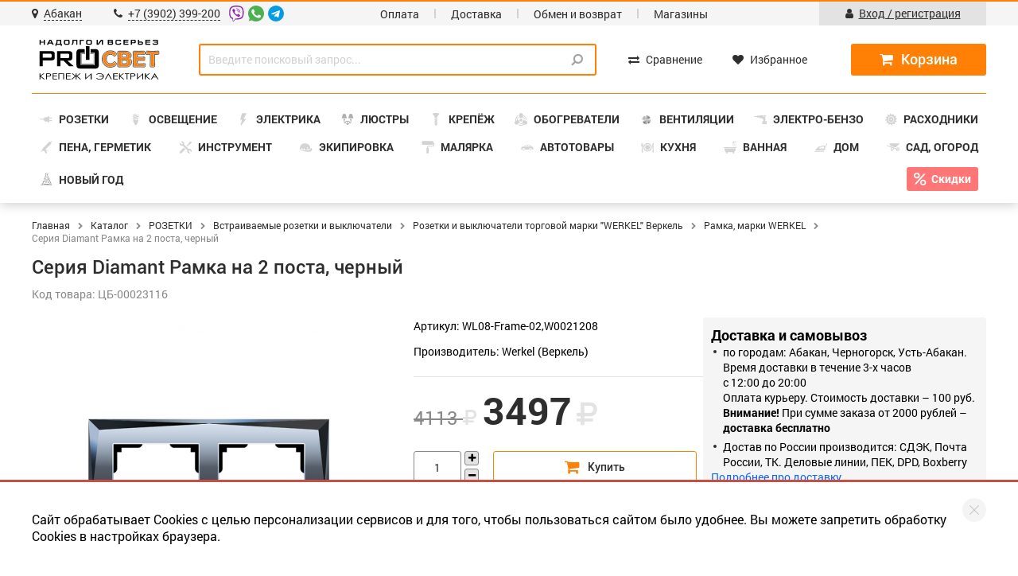

--- FILE ---
content_type: text/html; charset=utf-8
request_url: https://prosvet19.ru/catalog/elektroustanovochnyie_izdeliya/1601_vstraivaemyie_rozetki_i_vyiklyuchateli/rozetki_i_vyiklyuchateli_werkel/ramki_seriya_werkel/425-seriya_diamant_ramka_na_2_posta_chernyiy.html
body_size: 20405
content:
	<!DOCTYPE html>
	<html prefix="og: http://ogp.me/ns#" lang="ru">

	<head>
		<title>Купить Серия Diamant Рамка на 2 поста, черный, цена</title>

		<link rel="shortcut icon" href="/favicon.ico">
		<link rel="icon" href="/favicon.ico" type="image/x-icon">
		<meta charset="UTF-8">
		<meta name="description" content="Купить Серия Diamant Рамка на 2 поста, черный по самым выгодным ценам Вы можете на нашем сайте. Широкий ассортимент товаров. Высокое качество продукции.">
		<meta name="keywords" content="">
		<meta name="author" lang="en" content="Magneex web-studio">
		<meta name="author" lang="ru" content="Web-студия Magneex">
		<meta name="format-detection" content="telephone=no">
		<meta name="viewport" content="width=device-width, initial-scale=1.0">
		<meta name="yandex-verification" content="5e76e17facf1dcfb" />
		<meta name="yandex-verification" content="759495183209382e" />
		
	<meta property="og:url" content="https://prosvet19.ru/catalog/elektroustanovochnyie_izdeliya/1601_vstraivaemyie_rozetki_i_vyiklyuchateli/rozetki_i_vyiklyuchateli_werkel/ramki_seriya_werkel/425-seriya_diamant_ramka_na_2_posta_chernyiy.html">
	<meta property="og:title" content="Серия Diamant Рамка на 2 поста, черный | PROСВЕТ">
	<meta property="og:description" content="Купить Серия Diamant Рамка на 2 поста, черный по самым выгодным ценам Вы можете на нашем сайте. Широкий ассортимент товаров. Высокое качество продукции.">
	<meta property="og:image" content="https://prosvet19.ru/images/catalog/1/425-23909d.png">
	<meta property="og:type" content="website">
	<meta property="og:locale" content="ru_RU">
	
		<meta property="og:image:width" content="440">
		<meta property="og:image:height" content="440">
		
	<meta name="twitter:card" content="summary">
	<meta name="twitter:creator" content="@magneex">
	<meta name="twitter:title" content="Серия Diamant Рамка на 2 поста, черный | PROСВЕТ">
	<meta name="twitter:description" content="Купить Серия Diamant Рамка на 2 поста, черный по самым выгодным ценам Вы можете на нашем сайте. Широкий ассортимент товаров. Высокое качество продукции.">
	<meta name="twitter:image" content="https://prosvet19.ru/images/catalog/1/425-23909d.png">
	
		<meta property="twitter:image:width" content="440">
		<meta property="twitter:image:height" content="440">
		
				<link rel="stylesheet" href="/min.php?files=/assets/libs/fancybox/fancybox.min.css,/assets/libs/font-awesome/font-awesome.min.css,/assets/libs/slick/slick.min.css,/assets/libs/nouislider/nouislider.min.css,/assets/libs/mg.js.pload/MGPloader.css,/assets/libs/jqueryui/jquery-ui.css,/assets/libs/jquery-confirm/jquery-confirm.min.css,/assets/libs/bootstrap/spacing.css,/assets/styles/site.scss&minify=true">
		<link rel="stylesheet" href="/min.php?files=/assets/libs/select2/css/select2.min.css,/assets/styles/catalog.scss,/assets/styles/static.scss&minify=true">		<link rel="stylesheet" href="/min.php?files=/assets/styles/media.scss&minify=true">
		<link rel="canonical" href="https://prosvet19.ru/catalog/elektroustanovochnyie_izdeliya/1601_vstraivaemyie_rozetki_i_vyiklyuchateli/rozetki_i_vyiklyuchateli_werkel/425-seriya_diamant_ramka_na_2_posta_chernyiy.html">	</head>

	<body>
				<div class="media-city-confirm js-media-city-confirm">
			<span class="media-city-confirm__name js-name">Абакан</span>
			<button class="media-city-confirm__close js-close"></button>
		</div>
		<header class="header">
			<div class="header__top">
				<div class="header__container">
					<button class="burger fa-bars fa"></button>
					<div class="media-menu">
						<span class="media-menu__fon"></span>
						<div class="header__city-phone">
							<a class="js-change-city" href="javascript:void(0);" title="Сибирский ФО, Хакасия, Респ">
								<i class="fa fa-map-marker"></i>
								<span class="js-header-city-name">Абакан</span>
							</a>
							<a href="tel:+73902399200">
								<i class="fa fa-phone"></i>
								<span>+7 (3902) 399-200</span>
							</a>

							<div class="soc-tel">
								<a target="__blank" class="soc-tel__item" href="viber://chat?number=+79232798059"><img src="/assets/styles/images/icons/viber.svg" alt=""></a>
								<a target="__blank" class="soc-tel__item" href="http://api.whatsapp.com/send?phone=79232798059"><img src="/assets/styles/images/icons/whatsapp.svg" alt=""></a>
								<a target="__blank" class="soc-tel__item" href="https://telegram.me/prosvet19"><img src="/assets/styles/images/icons/telegram.svg" alt=""></a>
							</div>

							<div class="city-confirm js-city-confirm">
								<div class="city-confirm__corner"></div>
								<div class="city-confirm__body">
									<div class="city-confirm__question">
										Ваш город <i class="fa fa-map-marker"></i> <b class="js-name">Абакан</b> ?
									</div>
									<div style="display: flex; align-items: center; justify-content: space-between">
										<button class="button button--orange js-confirm">Да</button>
										<a href="javascript:void(0)" class="city-confirm__other js-select-other">Выбрать другой</a>
									</div>
								</div>
							</div>
						</div>
						<nav class="header__menu">
							<!-- <span><a href="/pokupatelu/kak-zakazat.html">Как заказать</a></span> -->
							<span><a href="/pokupatelu/oplata.html">Оплата</a></span>
							<span><a href="/pokupatelu/dostavka.html">Доставка</a></span>
							<span><a href="/pokupatelu/obmen-i-vozvrat.html">Обмен и возврат</a></span>
							<span><a href="/o-kompanii/magazinyi.html">Магазины</a></span>
						</nav>
						<div class="header__user">
															<a href="/vhod">
									<i class="fa fa-user"></i>
									<span>Вход / регистрация</span>
								</a>
													</div>
					</div>
				</div>
			</div>
			<div class="header__middle">
				<div class="header__container">
					<a class="header__logo" href="/" title="PROСВЕТ"></a>
					<form class="header__search" action="/poisk" id="header-search">
						<span class="media-header__search-fon"></span>
												<input class="text-input" id="header-search-input" type="text" name="for" placeholder="Введите поисковый запрос..." value="" title=" " autocomplete="off" required>
						<button><i class="fa fa-search fa-flip-horizontal"></i></button>
					</form>
					<div class="header__compare-favorites">
						<a href="/catalog" class="media-catalog-link button button--orange">Каталог товаров <i class="fa fa-chevron-right"></i></a>
						<a class="header__compare js-compare-output" href="/sravneniye-tovarov" data-count="0">
							<i class="fa fa-exchange"></i>
							<span>Сравнение</span>
						</a>
												<a class="header__compare" href="/izbranniye-tovaryi" data-count="0" id="header-favs-link">
							<i class="fa fa-heart"></i>
							<span>Избранное</span>
						</a>
					</div>
					<div class="media-search-cart">
						<button type="button" class="btn-search fa fa-search" id="open-search-mobile"></button>
						<div class="header__cart">
							<a class="button" href="/cart" data-count="0">
								<i class="fa fa-shopping-cart"></i>
								<span data-total="0"></span>
								<sub class="fa fa-rub"></sub>
							</a>
						</div>
					</div>
				</div>
			</div>
			<div class="header__bottom">
				<button class="js-hidden-catalog-menu media-show-catalog-menu"><i class="fa fa-angle-left"></i>Назад</button>
				<div class="header__container">
					<nav class="header__categories">
											<div class="box-submenu">
												<a class="header__categories-item" href="/catalog/elektroustanovochnyie_izdeliya">
							<i data-background-src="/images/categories/65-b3db.svg"></i> <span>РОЗЕТКИ</span>
						</a>
						<div class="sub-menu">
															<div class="sub-menu__box-link">
																				<a href="/catalog/elektroustanovochnyie_izdeliya/1601_vstraivaemyie_rozetki_i_vyiklyuchateli">Встраиваемые розетки и выключатели</a>
																				<a href="/catalog/elektroustanovochnyie_izdeliya/1602_nakladnyie_vyiklyuchateli_i_rozetki">Накладные выключатели и розетки</a>
																				<a href="/catalog/elektroustanovochnyie_izdeliya/1603_retro_rozetki_i_vyiklyuchateli">Ретро, рамки, розетки и выключатели</a>
																				<a href="/catalog/elektroustanovochnyie_izdeliya/1607_gnezda_shtepselnoe_i_vilki">Гнезда штепсельное и вилки</a>
																	</div>
															<div class="sub-menu__box-link">
																				<a href="/catalog/elektroustanovochnyie_izdeliya/razyemyi_delitel_perehodniki_tv">Разъемы, делитель, переходники TV</a>
																				<a href="/catalog/elektroustanovochnyie_izdeliya/zvonki_elektricheskie_dvernyie">Звонки электрические дверные</a>
																				<a href="/catalog/elektroustanovochnyie_izdeliya/troyniki">Тройник - разветвитель</a>
																	</div>
															<div class="sub-menu__box-link">
																				<a href="/catalog/elektroustanovochnyie_izdeliya/vyiklyuchateli_na_shnur">Выключатели на шнур</a>
																				<a href="/catalog/elektroustanovochnyie_izdeliya/rozetki_dlya_elektroplityi">Розетки для электроплит</a>
																				<a href="/catalog/elektroustanovochnyie_izdeliya/silovyie_razemyi_vilka_rozetka">Силовые разъемы (вилки, розетки)</a>
																	</div>
														
										<a href="https://prosvet19.ru/catalog/elektroustanovochnyie_izdeliya" class="static__banner" title="Розетки" data-background-src="/public/images/thin-blocks/34-b06c.png">

										</a>
																															</div>
					</div>
								<div class="box-submenu">
												<a class="header__categories-item" href="/catalog/istochniki__sveta__i__elektrika">
							<i data-background-src="/images/categories/785-6dd2.svg"></i> <span>ОСВЕЩЕНИЕ</span>
						</a>
						<div class="sub-menu">
															<div class="sub-menu__box-link">
																				<a href="/catalog/istochniki__sveta__i__elektrika/lampyi_">Лампы</a>
																				<a href="/catalog/istochniki__sveta__i__elektrika/interernoe_osveschenie">Интерьерное освещение</a>
																				<a href="/catalog/istochniki__sveta__i__elektrika/lampyi_i_svetilniki_dlya_rasteniy_-_2_">Точечные светильники</a>
																				<a href="/catalog/istochniki__sveta__i__elektrika/nastolnye_lampy">Настольная лампа</a>
																				<a href="/catalog/istochniki__sveta__i__elektrika/lampyi_dekorativnyie_-_2_">Светодиодная лента</a>
																	</div>
															<div class="sub-menu__box-link">
																				<a href="/catalog/istochniki__sveta__i__elektrika/elektropatronyi">Электропатроны</a>
																				<a href="/catalog/istochniki__sveta__i__elektrika/fonariki">Фонарики</a>
																				<a href="/catalog/istochniki__sveta__i__elektrika/upravlenie_osvescheniem">Управление освещением</a>
																				<a href="/catalog/istochniki__sveta__i__elektrika/svetilniki_dlya_jilyih_i_obschestvennyih_pomescheniy_">Светильники для жилых и общественных помещений</a>
																	</div>
															<div class="sub-menu__box-link">
																				<a href="/catalog/istochniki__sveta__i__elektrika/svetilniki_narujnogo_osvescheniya">Светильники наружного освещения</a>
																				<a href="/catalog/istochniki__sveta__i__elektrika/svetilniki_pyilevlagozaschischennyie">Светильники пылевлагозащищенные</a>
																				<a href="/catalog/istochniki__sveta__i__elektrika/nochniki">Ночники</a>
																				<a href="/catalog/istochniki__sveta__i__elektrika/projektoryi_svetodiodnyie">Прожекторы</a>
																	</div>
														
										<a href="https://prosvet19.ru/catalog/lyustryi" class="static__banner" title="Люстры март" data-background-src="/public/images/thin-blocks/1-1516.png">

										</a>
																															</div>
					</div>
								<div class="box-submenu">
												<a class="header__categories-item" href="/catalog/upravlenie_svetom">
							<i data-background-src="/images/categories/521-1ed3.svg"></i> <span>ЭЛЕКТРИКА</span>
						</a>
						<div class="sub-menu">
															<div class="sub-menu__box-link">
																				<a href="/catalog/upravlenie_svetom/_kabeli_i_provoda">Кабели и провода</a>
																				<a href="/catalog/upravlenie_svetom/_kabelenesuschie_sistemyi">Кабеленесущие системы</a>
																				<a href="/catalog/upravlenie_svetom/_modulnyie_avtomaticheskie_vyiklyuchateli">Модульные автоматические выключатели</a>
																				<a href="/catalog/upravlenie_svetom/_korobki_montajnyie">Коробки монтажные</a>
																	</div>
															<div class="sub-menu__box-link">
																				<a href="/catalog/upravlenie_svetom/_udliniteli">Удлинители</a>
																				<a href="/catalog/upravlenie_svetom/1702_aksessuaryi_dlya_elektroschitov">Аксессуары для электрощитов</a>
																				<a href="/catalog/upravlenie_svetom/_montajnyie_izdeliya">Монтажные изделия</a>
																				<a href="/catalog/upravlenie_svetom/_promyishlennaya_nva">Промышленная НВА</a>
																	</div>
															<div class="sub-menu__box-link">
																				<a href="/catalog/upravlenie_svetom/_shkafyi_i_korpusa">Шкафы и корпуса</a>
																				<a href="/catalog/upravlenie_svetom/schetchiki">Счетчики электрические</a>
																				<a href="/catalog/upravlenie_svetom/izolyatoryi">Изоляторы роликовые, ретро</a>
																				<a href="/catalog/upravlenie_svetom/1701_avtomatizatsiya_i_upravlenie">Автоматизация и управление</a>
																	</div>
														
										<a href="https://prosvet19.ru/catalog/upravlenie_svetom" class="static__banner" title="Электрика" data-background-src="/public/images/thin-blocks/17-0c52.jpg">

										</a>
																															</div>
					</div>
								<div class="box-submenu">
												<a class="header__categories-item" href="/catalog/lyustryi">
							<i data-background-src="/images/categories/v-3-ebe9.png"></i> <span>ЛЮСТРЫ</span>
						</a>
						<div class="sub-menu">
															<div class="sub-menu__box-link">
																				<a href="https://prosvet19.ru/catalog/istochniki__sveta__i__elektrika/interernoe_osveschenie/trekovyie_svetodiodnyie_svetilniki?vi=18">Трековые светодиодные светильники</a>
																					<a href="https://prosvet19.ru/catalog/istochniki__sveta__i__elektrika/interernoe_osveschenie/lyustryi_svetodiodnyie?vi=14">Светодиодные люстры</a>
																					<a href="https://prosvet19.ru/catalog/istochniki__sveta__i__elektrika/interernoe_osveschenie/lyustryi_potolochnyie?vi=15">Потолочные люстры</a>
																					<a href="https://prosvet19.ru/catalog/istochniki__sveta__i__elektrika/interernoe_osveschenie/v_stile_loft?vi=16">В стиле лофт</a>
																		</div>
															<div class="sub-menu__box-link">
																				<a href="https://prosvet19.ru/catalog/istochniki__sveta__i__elektrika/interernoe_osveschenie/byitovoe_osveschenie?vi=22">Настенные светильники</a>
																					<a href="https://prosvet19.ru/catalog/istochniki__sveta__i__elektrika/interernoe_osveschenie/projektoryi_galogenovyie?vi=21">Бра</a>
																					<a href="https://prosvet19.ru/catalog/istochniki__sveta__i__elektrika/interernoe_osveschenie/podvesnyie_na_shnure/page4.html?vi=6">Подвесные на шнуре </a>
																					<a href="https://prosvet19.ru/catalog/istochniki__sveta__i__elektrika/interernoe_osveschenie/torsheryi?vi=20">Торшеры</a>
																		</div>
															<div class="sub-menu__box-link">
																				<a href="https://prosvet19.ru/catalog/istochniki__sveta__i__elektrika/interernoe_osveschenie/svetilniki_dlya_dekora?vi=17">Светильники для декора</a>
																					<a href="https://prosvet19.ru/catalog/istochniki__sveta__i__elektrika/interernoe_osveschenie/steklyannyie_plafonyi?vi=12">Стеклянные плафоны</a>
																					<a href="https://prosvet19.ru/catalog/istochniki__sveta__i__elektrika/interernoe_osveschenie/svetilniki_modern?vi=19">Светильники Модерн</a>
																		</div>
														
										<a href="https://prosvet19.ru/catalog/lyustryi" class="static__banner" title="ОСВЕЩЕНИЕ" data-background-src="/public/images/thin-blocks/40-0afa.jpg">

										</a>
																															</div>
					</div>
								<div class="box-submenu">
												<a class="header__categories-item" href="/catalog/krepej__stroitelnyiy">
							<i data-background-src="/images/categories/783-5574.svg"></i> <span>КРЕПЁЖ</span>
						</a>
						<div class="sub-menu">
															<div class="sub-menu__box-link">
																				<a href="/catalog/krepej__stroitelnyiy/ankera">Анкера</a>
																				<a href="/catalog/krepej__stroitelnyiy/dyubel">Дюбели</a>
																				<a href="/catalog/krepej__stroitelnyiy/mebelnaya_furnetura">Мебельная фурнитура</a>
																				<a href="/catalog/krepej__stroitelnyiy/perforirovannyiy_krepej">Перфорированный крепеж</a>
																				<a href="/catalog/krepej__stroitelnyiy/petli_shpingaletyi">Петли, шпингалеты</a>
																				<a href="/catalog/krepej__stroitelnyiy/skotch">Скотч</a>
																	</div>
															<div class="sub-menu__box-link">
																				<a href="/catalog/krepej__stroitelnyiy/shurup">Шуруп</a>
																				<a href="/catalog/krepej__stroitelnyiy/homut_dlya_montaja_truboprovoda">Хомут для монтажа трубопровода</a>
																				<a href="/catalog/krepej__stroitelnyiy/samorezyi">Саморезы, метизы</a>
																				<a href="/catalog/krepej__stroitelnyiy/boltyi">Болты</a>
																				<a href="/catalog/krepej__stroitelnyiy/vintyi">Винты</a>
																				<a href="/catalog/krepej__stroitelnyiy/gayki">Гайка</a>
																	</div>
															<div class="sub-menu__box-link">
																				<a href="/catalog/krepej__stroitelnyiy/shaybyi">Шайба</a>
																				<a href="/catalog/krepej__stroitelnyiy/shpilka">Шпилька</a>
																				<a href="/catalog/krepej__stroitelnyiy/zaklepki">Заклепки</a>
																				<a href="/catalog/krepej__stroitelnyiy/gruzovoy_krepej">Грузовой крепеж и такелаж</a>
																				<a href="/catalog/krepej__stroitelnyiy/homutyi">Хомуты червячные</a>
																				<a href="/catalog/krepej__stroitelnyiy/gvozdi_stroitelnyie">Гвозди, скоба строительная</a>
																	</div>
														
										<a href="https://prosvet19.ru/catalog/krepej__stroitelnyiy/samorezyi" class="static__banner" title="Крепеж" data-background-src="/public/images/thin-blocks/4-9021.jpg">

										</a>
																															</div>
					</div>
								<div class="box-submenu">
												<a class="header__categories-item" href="/catalog/klimaticheskoe__oborudovanie">
							<i data-background-src="/images/categories/214-ff43.svg"></i> <span>ОБОГРЕВАТЕЛИ</span>
						</a>
						<div class="sub-menu">
															<div class="sub-menu__box-link">
																				<a href="/catalog/klimaticheskoe__oborudovanie/obogrevateli">Обогреватели</a>
																				<a href="/catalog/klimaticheskoe__oborudovanie/teplyiy_pol">Теплый пол</a>
																	</div>
															<div class="sub-menu__box-link">
																				<a href="/catalog/klimaticheskoe__oborudovanie/tenyi_nagrevatelnyie">ТЭНы нагревательные</a>
																	</div>
															<div class="sub-menu__box-link">
																				<a href="/catalog/klimaticheskoe__oborudovanie/elektricheskie-plitki-konforki">Электрические плитки, запчасти</a>
																	</div>
														
										<a href="https://prosvet19.ru/catalog/klimaticheskoe__oborudovanie" class="static__banner" title="Обогреватели" data-background-src="/public/images/thin-blocks/35-a4b1.png">

										</a>
																															</div>
					</div>
								<div class="box-submenu">
												<a class="header__categories-item" href="/catalog/shnur_polipropilenovyiy_v_obolochke">
							<i data-background-src="/images/categories/573-0772.jpg"></i> <span>ВЕНТИЛЯЦИИ</span>
						</a>
						<div class="sub-menu">
															<div class="sub-menu__box-link">
																				<a href="/catalog/shnur_polipropilenovyiy_v_obolochke/nerj_gayka_kolpachkovaya_din__1587">Бытовые вентиляторы</a>
																				<a href="/catalog/shnur_polipropilenovyiy_v_obolochke/revizionnyie_dvertsyi">Ревизионные дверцы</a>
																				<a href="/catalog/shnur_polipropilenovyiy_v_obolochke/kanalyi_alyuminievyie">Каналы алюминиевые</a>
																	</div>
															<div class="sub-menu__box-link">
																				<a href="/catalog/shnur_polipropilenovyiy_v_obolochke/lenta-kleykaya-metallizirovannaya">Лента клейкая металлизированная</a>
																				<a href="/catalog/shnur_polipropilenovyiy_v_obolochke/pritochno-vyityajnyie_anemostatyi">Приточно-вытяжные анемостаты</a>
																				<a href="/catalog/shnur_polipropilenovyiy_v_obolochke/ventilyatsionnyie_reshetki">Вентиляционные решетки</a>
																	</div>
															<div class="sub-menu__box-link">
																				<a href="/catalog/shnur_polipropilenovyiy_v_obolochke/byitovyie_ventilyatoryi__vyityajnyie">Вентиляторы вытяжные</a>
																				<a href="/catalog/shnur_polipropilenovyiy_v_obolochke/sistema_kruglyie_pvh_kanalov">Система круглых ПВХ каналов</a>
																				<a href="/catalog/shnur_polipropilenovyiy_v_obolochke/sistema_ploskih_pvh_kanalov">Система плоских ПВХ каналов</a>
																	</div>
														
										<a href="https://prosvet19.ru/catalog/shnur_polipropilenovyiy_v_obolochke" class="static__banner" title="Настенный вентилятор" data-background-src="/public/images/thin-blocks/13-a567.jpg">

										</a>
																															</div>
					</div>
								<div class="box-submenu">
												<a class="header__categories-item" href="/catalog/elektrobenzo__instrument">
							<i data-background-src="/images/categories/213-4814.svg"></i> <span>ЭЛЕКТРО-БЕНЗО</span>
						</a>
						<div class="sub-menu">
															<div class="sub-menu__box-link">
																				<a href="/catalog/elektrobenzo__instrument/sadovaya_tehnika">Садовая техника</a>
																				<a href="/catalog/elektrobenzo__instrument/motobur">Мотобур</a>
																				<a href="/catalog/elektrobenzo__instrument/pila_sabelnaya">Пила сабельная</a>
																				<a href="/catalog/elektrobenzo__instrument/gaykovert_udarnyiy">Гайковерт ударный</a>
																				<a href="/catalog/elektrobenzo__instrument/benzinovyie_generatoryi-1">Бензиновые генераторы</a>
																				<a href="/catalog/elektrobenzo__instrument/shurupovertyi-akkumulyatornyie">Шуруповерты</a>
																				<a href="/catalog/elektrobenzo__instrument/dreli__elektricheskie">Дрели  (электрические)</a>
																				<a href="/catalog/elektrobenzo__instrument/perforatoryi_i_otboynyie_molotki">Перфораторы и отбойные молотки</a>
																				<a href="/catalog/elektrobenzo__instrument/lobziki_elektricheskie">Лобзики (электрические)</a>
																				<a href="/catalog/elektrobenzo__instrument/bolgarki_ushm">Болгарки (УШМ)</a>
																	</div>
															<div class="sub-menu__box-link">
																				<a href="/catalog/elektrobenzo__instrument/pilyi_tsirkulyarnyie">Пилы циркулярные, отрезные, ленточные</a>
																				<a href="/catalog/elektrobenzo__instrument/rubanki_elektricheskie">Рубанки (электрические)</a>
																				<a href="/catalog/elektrobenzo__instrument/pilyi-tortsovochnyie-nastolnyie">Пилы торцовочные, настольные</a>
																				<a href="/catalog/elektrobenzo__instrument/pilyi_tsepnyie_elektricheskie">Пилы цепные, бензоэлектропилы</a>
																				<a href="/catalog/elektrobenzo__instrument/tochilnyie_stanki">Точильные станки</a>
																				<a href="/catalog/elektrobenzo__instrument/stanok_dlya_zatochki_tsepey">Станки лобзиковые, для заточки цепей</a>
																				<a href="/catalog/elektrobenzo__instrument/graver">Гравер</a>
																				<a href="/catalog/elektrobenzo__instrument/shkantovert_mikseryi_strotelnyie">Шкантоверты, миксеры строительные</a>
																				<a href="/catalog/elektrobenzo__instrument/moyki_vyisokogo_davleniya">Мойки высокого давления</a>
																				<a href="/catalog/elektrobenzo__instrument/svarochnyiy_invertoryi">Сварочные инверторы</a>
																	</div>
															<div class="sub-menu__box-link">
																				<a href="/catalog/elektrobenzo__instrument/fenyi_tehnicheskie">Фены технические</a>
																				<a href="/catalog/elektrobenzo__instrument/benzinovyie_generatoryi">Многофункциональный инструмент (Реноватор)</a>
																				<a href="/catalog/elektrobenzo__instrument/pistoletyi_termokleyaschie">Пистолеты термоклеящие</a>
																				<a href="/catalog/elektrobenzo__instrument/svarochnyiy_apparat_dlya_svarki_plastikovyih_trub">Сварочный аппарат для сварки труб</a>
																				<a href="/catalog/elektrobenzo__instrument/stanoki_sverlilnyie">Станки сверлильные, токарные, шлифовальные</a>
																				<a href="/catalog/elektrobenzo__instrument/shlifovalnyie_mashinyi">Шлифовальные машины</a>
																				<a href="/catalog/elektrobenzo__instrument/kraskopultyi">Краскопульты</a>
																				<a href="/catalog/elektrobenzo__instrument/frezeryi">Фрезеры</a>
																				<a href="/catalog/elektrobenzo__instrument/skobozabivnoy_elektropistolet">Электропистолет скобозабивной</a>
																				<a href="/catalog/elektrobenzo__instrument/stabilizatoryi">Стабилизаторы</a>
																	</div>
														
										<a href="https://prosvet19.ru/catalog/elektrobenzo__instrument/sadovaya_tehnika/trimmeryi_benzinovyie/42986-benzokosa_steher_bt-2500_25kvt__33_ls_52_sm3.html" class="static__banner" title="Триммер STEHER" data-background-src="/public/images/thin-blocks/37-4a3a.jpg">

										</a>
																															</div>
					</div>
								<div class="box-submenu">
												<a class="header__categories-item" href="/catalog/rashodnyie__materialyi">
							<i data-background-src="/images/categories/784-f083.svg"></i> <span>РАСХОДНИКИ</span>
						</a>
						<div class="sub-menu">
															<div class="sub-menu__box-link">
																				<a href="/catalog/rashodnyie__materialyi/bityi">Биты</a>
																				<a href="/catalog/rashodnyie__materialyi/dlya_shlifovki_i_zachistki">Для шлифовки и зачистки</a>
																				<a href="/catalog/rashodnyie__materialyi/krugi_i_diski">Круги и диски</a>
																				<a href="/catalog/rashodnyie__materialyi/polotna">Полотна</a>
																				<a href="/catalog/rashodnyie__materialyi/sverla_buryi_koronki">Сверла, буры, коронки</a>
																	</div>
															<div class="sub-menu__box-link">
																				<a href="/catalog/rashodnyie__materialyi/patronyi_i_perehodniki_dlya_dreley">Патроны и переходники</a>
																				<a href="/catalog/rashodnyie__materialyi/schetki_grafitovyie">Щетки графитовые</a>
																				<a href="/catalog/rashodnyie__materialyi/smazochnyie_materialyi">Смазочные материалы</a>
																				<a href="/catalog/rashodnyie__materialyi/tsepi_dlya_pil">Цепи и шины для пил</a>
																	</div>
															<div class="sub-menu__box-link">
																				<a href="/catalog/rashodnyie__materialyi/nasadki_dlya_miksera">Насадки для миксера</a>
																				<a href="/catalog/rashodnyie__materialyi/payalniki">Паяльники</a>
																				<a href="/catalog/rashodnyie__materialyi/skobyi">Скобы закаленные</a>
																				<a href="/catalog/rashodnyie__materialyi/elektrodyi">Электроды, держатели</a>
																	</div>
														
										<a href="https://prosvet19.ru/catalog/rashodnyie__materialyi/krugi_i_diski" class="static__banner" title="Круги и диски" data-background-src="/public/images/thin-blocks/14-18f5.png">

										</a>
																															</div>
					</div>
								<div class="box-submenu">
												<a class="header__categories-item" href="/catalog/kleevyie__materialyi">
							<i data-background-src="/images/categories/517-e276.svg"></i> <span>ПЕНА, ГЕРМЕТИК</span>
						</a>
						<div class="sub-menu">
															<div class="sub-menu__box-link">
																				<a href="/catalog/kleevyie__materialyi/montajnaya_pena_proffesionalnaya">Монтажная пена, профессиональная</a>
																				<a href="/catalog/kleevyie__materialyi/montajnaya_pena_byitovaya">Монтажная пена, бытовая</a>
																				<a href="/catalog/kleevyie__materialyi/ochistitel_penyi">Очиститель пены</a>
																				<a href="/catalog/kleevyie__materialyi/pistoletyi_pod_montajnuyu_penu">Пистолеты под монтажную пену</a>
																	</div>
															<div class="sub-menu__box-link">
																				<a href="/catalog/kleevyie__materialyi/silikonyi">Силиконы, герметики</a>
																				<a href="/catalog/kleevyie__materialyi/jidkie_gvozdi">Жидкие гвозди</a>
																				<a href="/catalog/kleevyie__materialyi/pistoletyi_pod_germetik">Пистолеты под силикон, герметик</a>
																	</div>
															<div class="sub-menu__box-link">
																				<a href="/catalog/kleevyie__materialyi/kley_oboynyiy">Клей обойный</a>
																				<a href="/catalog/kleevyie__materialyi/kley_v_assortimente">Клей в ассортименте</a>
																				<a href="/catalog/kleevyie__materialyi/sterjni__dlya_kleevogo_pistoleta">Стержни  для клеевого пистолета</a>
																	</div>
														
										<a href="https://prosvet19.ru/catalog/kleevyie__materialyi/montajnaya_pena_proffesionalnaya/4217-montajnaya_pena_zubr_ekspert_profi_vsesezonnaya_dlya_montajnogo_pistoleta_750_ml.html" class="static__banner" title="Пена герметик" data-background-src="/public/images/thin-blocks/6-d4db.jpg">

										</a>
																															</div>
					</div>
								<div class="box-submenu">
												<a class="header__categories-item" href="/catalog/ruchnoy__izmeritelnyiy__instrument">
							<i data-background-src="/images/categories/782-9f8c.svg"></i> <span>ИНСТРУМЕНТ</span>
						</a>
						<div class="sub-menu">
															<div class="sub-menu__box-link">
																				<a href="/catalog/ruchnoy__izmeritelnyiy__instrument/zajimnoy_instrument">Зажимной инструмент</a>
																				<a href="/catalog/ruchnoy__izmeritelnyiy__instrument/izmeritelnyie_instrumentyi">Измерительные инструменты</a>
																				<a href="/catalog/ruchnoy__izmeritelnyiy__instrument/klyuchi_i_otvertki">Наборы и отвертки</a>
																	</div>
															<div class="sub-menu__box-link">
																				<a href="/catalog/ruchnoy__izmeritelnyiy__instrument/rejuschiy_i_pilnyiy">Режущий и пильный</a>
																				<a href="/catalog/ruchnoy__izmeritelnyiy__instrument/udarnyiy_i_ryichajnyiy">Ударный и рычажный</a>
																	</div>
															<div class="sub-menu__box-link">
																				<a href="/catalog/ruchnoy__izmeritelnyiy__instrument/klyuchi_imbusovyie_razvodnyie_trubchatyie">Ключи имбусовые</a>
																				<a href="/catalog/ruchnoy__izmeritelnyiy__instrument/yaschiki_polki_organayzer__dlya_instrumentov">Сумки, органайзер для инструментов</a>
																	</div>
														
										<a href="https://prosvet19.ru/catalog/ruchnoy__izmeritelnyiy__instrument" class="static__banner" title="Инструменты" data-background-src="/public/images/thin-blocks/12-3f4e.jpg">

										</a>
																															</div>
					</div>
								<div class="box-submenu">
												<a class="header__categories-item" href="/catalog/sredstva__zaschityi__rabotnikov">
							<i data-background-src="/images/categories/6-f183.svg"></i> <span>ЭКИПИРОВКА</span>
						</a>
						<div class="sub-menu">
															<div class="sub-menu__box-link">
																				<a href="/catalog/sredstva__zaschityi__rabotnikov/kaska_zaschitnaya_stroitelnaya">Каска защитная строительная</a>
																				<a href="/catalog/sredstva__zaschityi__rabotnikov/maska_raspirator_zaschitnaya_stroitelnaya">Респиратор, полумаска</a>
																				<a href="/catalog/sredstva__zaschityi__rabotnikov/maski_ochki_svarschika">Маски сварщика, очки</a>
																				<a href="/catalog/sredstva__zaschityi__rabotnikov/ochki_zaschitnyie">Очки, щиток защитный</a>
																	</div>
															<div class="sub-menu__box-link">
																				<a href="/catalog/sredstva__zaschityi__rabotnikov/poyasa_i_sumki_dlya_instrumenta">Поясные сумки для инструмента</a>
																				<a href="/catalog/sredstva__zaschityi__rabotnikov/nakolenniki_zaschitnyie_kombinezonyi">Наколенники защитные, комбинезоны</a>
																				<a href="/catalog/sredstva__zaschityi__rabotnikov/perchatki-kragi-kombinirovannyie-kojannyie">Краги термостойкие</a>
																				<a href="/catalog/sredstva__zaschityi__rabotnikov/verhonki">Рукавицы рабочие</a>
																	</div>
															<div class="sub-menu__box-link">
																				<a href="/catalog/sredstva__zaschityi__rabotnikov/perchatki-lateksnyie-rezinovyie">Латексные, резиновые перчатки</a>
																				<a href="/catalog/sredstva__zaschityi__rabotnikov/perchatki-hlopchatobumajnyie-7-klass">Перчатки трикотажные</a>
																				<a href="/catalog/sredstva__zaschityi__rabotnikov/naushniki_zaschitnyie">Наушники защитные</a>
																	</div>
														
										<a href="https://prosvet19.ru/catalog/sredstva__zaschityi__rabotnikov" class="static__banner" title="Экипировка" data-background-src="/public/images/thin-blocks/18-2fe5.jpg">

										</a>
																															</div>
					</div>
								<div class="box-submenu">
												<a class="header__categories-item" href="/catalog/lakokraska__i__instrument">
							<i data-background-src="/images/categories/385-8caa.svg"></i> <span>МАЛЯРКА</span>
						</a>
						<div class="sub-menu">
															<div class="sub-menu__box-link">
																				<a href="/catalog/lakokraska__i__instrument/gruntovki_shpaklevki">Грунтовки, шпаклевки</a>
																				<a href="/catalog/lakokraska__i__instrument/instrument_malyarnyiy">Инструмент малярный</a>
																	</div>
															<div class="sub-menu__box-link">
																				<a href="/catalog/lakokraska__i__instrument/kraski">Краски</a>
																				<a href="/catalog/lakokraska__i__instrument/otdelochnyiy_instrument">Отделочный инструмент</a>
																	</div>
															<div class="sub-menu__box-link">
																				<a href="/catalog/lakokraska__i__instrument/emali">Эмали</a>
																	</div>
														
										<a href="https://prosvet19.ru/catalog/lakokraska__i__instrument" class="static__banner" title="Малярные кисти" data-background-src="/public/images/thin-blocks/19-156a.jpg">

										</a>
																															</div>
					</div>
								<div class="box-submenu">
												<a class="header__categories-item" href="/catalog/avtotovaryi">
							<i data-background-src="/images/categories/522-c41c.svg"></i> <span>АВТОТОВАРЫ</span>
						</a>
						<div class="sub-menu">
															<div class="sub-menu__box-link">
																				<a href="/catalog/avtotovaryi/schetki_gubki_salfetki">Щетки, губки, салфетки</a>
																				<a href="/catalog/avtotovaryi/klyuchi_dlya_avtomobilistov">Ключи комбинированные для автомобилистов</a>
																				<a href="/catalog/avtotovaryi/nabor_instrumentov_dlya_avtomobiley">Набор инструментов для автомобилей</a>
																				<a href="/catalog/avtotovaryi/tortsevyie_golovki">Торцевые головки</a>
																	</div>
															<div class="sub-menu__box-link">
																				<a href="/catalog/avtotovaryi/svetodiodnyie_girlyandyi_dlya_pomescheniy">Ароматизаторы</a>
																				<a href="/catalog/avtotovaryi/avtohimiya">Автохимия</a>
																				<a href="/catalog/avtotovaryi/klyuchi_rojkovyie">Ключи рожковые</a>
																				<a href="/catalog/avtotovaryi/klyuchi_tortsovyie">Ключи торцовые</a>
																	</div>
															<div class="sub-menu__box-link">
																				<a href="/catalog/avtotovaryi/provoda_startovyie">Провода стартовые</a>
																				<a href="/catalog/avtotovaryi/klyuch_nakidnoy_sibrteh">Ключ накидной СИБРТЕХ</a>
																				<a href="/catalog/avtotovaryi/domkrat_avtomobilnyiy">Домкрат автомобильный</a>
																				<a href="/catalog/avtotovaryi/klyuchi-razvodnyie">Ключи разводные</a>
																	</div>
														
										<a href="https://prosvet19.ru/catalog/avtotovaryi" class="static__banner" title="Автотовары" data-background-src="/public/images/thin-blocks/23-4804.jpg">

										</a>
																															</div>
					</div>
								<div class="box-submenu">
												<a class="header__categories-item" href="/catalog/kuhonnyie_aksessuaryi">
							<i data-background-src="/images/categories/818-df27.svg"></i> <span>КУХНЯ</span>
						</a>
						<div class="sub-menu">
															<div class="sub-menu__box-link">
																				<a href="/catalog/kuhonnyie_aksessuaryi/filtryi_dlya_vodyi">Фильтры для очистки воды</a>
																				<a href="/catalog/kuhonnyie_aksessuaryi/hlebnitsyi_emkosti_konteynera">Хлебницы, ёмкости, контейнеры</a>
																	</div>
															<div class="sub-menu__box-link">
																				<a href="/catalog/kuhonnyie_aksessuaryi/kuhonnyie_aksesuaryi">Кухонные аксесуары</a>
																	</div>
															<div class="sub-menu__box-link">
																				<a href="/catalog/kuhonnyie_aksessuaryi/reyling_navesnyie_elimantyi_dlya_kuhni">Рейлинг, навесные элементы для кухни</a>
																	</div>
														
										<a href="https://prosvet19.ru/catalog/kuhonnyie_aksessuaryi" class="static__banner" title="Кухня" data-background-src="/public/images/thin-blocks/22-5ea8.jpg">

										</a>
																															</div>
					</div>
								<div class="box-submenu">
												<a class="header__categories-item" href="/catalog/aksessuaryi_dlya_vannoy">
							<i data-background-src="/images/categories/816-ca68.svg"></i> <span>ВАННАЯ</span>
						</a>
						<div class="sub-menu">
															<div class="sub-menu__box-link">
																				<a href="/catalog/aksessuaryi_dlya_vannoy/dlya_vannoy_komnatyi">Для ванной комнаты</a>
																				<a href="/catalog/aksessuaryi_dlya_vannoy/zerkala_aksessuaryi">Зеркала, аксессуары</a>
																	</div>
															<div class="sub-menu__box-link">
																				<a href="/catalog/aksessuaryi_dlya_vannoy/santehnika">Сантехника</a>
																	</div>
															<div class="sub-menu__box-link">
																				<a href="/catalog/aksessuaryi_dlya_vannoy/tovaryi_dlya_glajeniya_i_stirki">Товары для глажения и стирки</a>
																	</div>
														
										<a href="https://prosvet19.ru/catalog/aksessuaryi_dlya_vannoy" class="static__banner" title="Ванная" data-background-src="/public/images/thin-blocks/36-1e18.png">

										</a>
																															</div>
					</div>
								<div class="box-submenu">
												<a class="header__categories-item" href="/catalog/domashnie_prinadlejnosti">
							<i data-background-src="/images/categories/817-1165.svg"></i> <span>ДОМ</span>
						</a>
						<div class="sub-menu">
															<div class="sub-menu__box-link">
																				<a href="/catalog/domashnie_prinadlejnosti/interer">Интерьер</a>
																				<a href="/catalog/domashnie_prinadlejnosti/otdelka">Отделка</a>
																	</div>
															<div class="sub-menu__box-link">
																				<a href="/catalog/domashnie_prinadlejnosti/tovaryi_dlya_uborki">Товары для уборки</a>
																				<a href="/catalog/domashnie_prinadlejnosti/hoztovaryi">Хозтовары</a>
																	</div>
															<div class="sub-menu__box-link">
																				<a href="/catalog/domashnie_prinadlejnosti/elementyi_pitaniya">Элементы питания</a>
																				<a href="/catalog/domashnie_prinadlejnosti/zamki_proushennyi">Замки, проушенны</a>
																	</div>
														
										<a href="https://prosvet19.ru/catalog/domashnie_prinadlejnosti" class="static__banner" title="Дом" data-background-src="/public/images/thin-blocks/21-349b.jpg">

										</a>
																															</div>
					</div>
								<div class="box-submenu">
												<a class="header__categories-item" href="/catalog/vse__dlya_sada__ogoroda">
							<i data-background-src="/images/categories/290-a6c5.svg"></i> <span>САД, ОГОРОД</span>
						</a>
						<div class="sub-menu">
															<div class="sub-menu__box-link">
																				<a href="/catalog/vse__dlya_sada__ogoroda/sadovyiy_instrument_dlya_obrabotki_pochvyi">Садовый инструмент для обработки почвы</a>
																				<a href="/catalog/vse__dlya_sada__ogoroda/sadovyiy_rejuschiy_instrument">Садовый режущий инструмент</a>
																	</div>
															<div class="sub-menu__box-link">
																				<a href="/catalog/vse__dlya_sada__ogoroda/sistema_poliva">Система полива</a>
																				<a href="/catalog/vse__dlya_sada__ogoroda/kolesa_dlya_tachek">Колёса для тачек</a>
																	</div>
															<div class="sub-menu__box-link">
																				<a href="/catalog/vse__dlya_sada__ogoroda/tachki__sadovyie_stroitelnyie">Тачка садовая - строительная</a>
																				<a href="/catalog/vse__dlya_sada__ogoroda/gorshki_poddonyi_dlya_rassadyi">Горшки, минитеплицы, сеялки, указатели</a>
																	</div>
														
										<a href="https://prosvet19.ru/catalog/vse__dlya_sada__ogoroda/semena_ovoschnyih_kultur" class="static__banner" title="Семена овощных культур" data-background-src="/public/images/thin-blocks/28-e9d6.png">

										</a>
																															</div>
					</div>
								<div class="box-submenu">
												<a class="header__categories-item" href="/catalog/novyiy_god">
							<i data-background-src="/images/categories/1800-4ff3.svg"></i> <span>НОВЫЙ ГОД</span>
						</a>
						<div class="sub-menu">
															<div class="sub-menu__box-link">
																				<a href="/catalog/novyiy_god/svetodiodnaya_girlyanda">Гирлянды</a>
																				<a href="/catalog/novyiy_god/igrushki_pod_elku">Игрушки под ёлку</a>
																				<a href="/catalog/novyiy_god/novogodnie_fonari">Новогодние фонари</a>
																	</div>
															<div class="sub-menu__box-link">
																				<a href="/catalog/novyiy_god/novogodnie_figuryi">Новогодние фигуры</a>
																				<a href="/catalog/novyiy_god/svetovyie_priboryi_effektov">Световые приборы эффектов</a>
																				<a href="/catalog/novyiy_god/svetilnik_nastolnyiy_novogodnie">Светодиодные свечи</a>
																	</div>
															<div class="sub-menu__box-link">
																				<a href="/catalog/novyiy_god/derevyannyie_figuryi">Световые фигуры для улицы</a>
																				<a href="/catalog/novyiy_god/elochnyie_igrushki">Ёлочные игрушки</a>
																				<a href="/catalog/novyiy_god/elki_novogodnie">Ёлки новогодние</a>
																	</div>
														
										<a href="https://prosvet19.ru/ny2022/" class="static__banner" title="Новый год" data-background-src="/public/images/thin-blocks/38-3dd9.jpg">

										</a>
																															</div>
					</div>
						<a class="button" href="/catalog/skidki/"><i></i><span>Скидки</span></a>
								</nav>
				</div>
			</div>
		</header>

		<input type="hidden" id="data-is-logined" value="">
		<main class="content">
			<div class="content__container"><nav class="breadcrumbs media-beadcrumbs"><span><a href="/">Главная</a><i class="fa fa-chevron-right"></i></span><span><a href="/catalog">Каталог</a><i class="fa fa-chevron-right"></i></span><span><a href="/catalog/elektroustanovochnyie_izdeliya">РОЗЕТКИ</a><i class="fa fa-chevron-right"></i></span><span><a href="/catalog/elektroustanovochnyie_izdeliya/1601_vstraivaemyie_rozetki_i_vyiklyuchateli">Встраиваемые розетки и выключатели</a><i class="fa fa-chevron-right"></i></span><span><a href="/catalog/elektroustanovochnyie_izdeliya/1601_vstraivaemyie_rozetki_i_vyiklyuchateli/rozetki_i_vyiklyuchateli_werkel">Розетки и выключатели торговой марки "WERKEL" Веркель</a><i class="fa fa-chevron-right"></i></span><span><a href="/catalog/elektroustanovochnyie_izdeliya/1601_vstraivaemyie_rozetki_i_vyiklyuchateli/rozetki_i_vyiklyuchateli_werkel/ramki_seriya_werkel">Рамка, марки WERKEL</a><i class="fa fa-chevron-right"></i></span><span>Серия Diamant Рамка на 2 поста, черный</span></nav></div>			
<div class="content__container media-page" id="item-page">
	<div class="js-ecommerce-details product-card" data-details="{&quot;id&quot;:&quot;425&quot;,&quot;name&quot;:&quot;Серия Diamant Рамка на 2 поста, черный&quot;,&quot;category_name&quot;:&quot;РОЗЕТКИ&quot;,&quot;price&quot;:&quot;3497&quot;}" data-id="425" data-group-id="0">
						<h1 class="heading-1 media-page--padding">Серия Diamant Рамка на 2 поста, черный</h1>
		<div class="product-card__code">Код товара: ЦБ-00023116</div>				<div class="media-product-info media-page--padding">
		<div class="product-card__left">
			<div class="product-card__left-row">
				<a class="product-card__preview" href="/images/catalog/1/2-425-23909d.png" data-fancybox="preview"><img src="/images/catalog/1/1-425-23909d.png" alt="Серия Diamant Рамка на 2 поста, черный" title="Серия Diamant Рамка на 2 поста, черный"></a>				<div class="product-card__sliders"></div>
				<div class="product-card__short-info">
					<div class="wrap-short-info">
						<div class="product-card__plain-list"><p>Артикул: WL08-Frame-02,W0021208</p><p>Производитель: Werkel (Веркель)</p></div>						<div class="product-card__prices-controls">
							<div class="product-card__prices"><s class="product-card__price-old">4113 <i class="fa fa-rub"></i></s><span class="product-card__price"><b style="position: relative">3497</b><i class="fa fa-rub"></i></span></div>
							<div class="product-card__controls"> 
			<div class="spinner">
				<input class="text-input" name="count" data-max="15" value="1">
				<div class="spinner__buttons">
					<span class="spinner__button spinner__button--inc" data-sdir="1"><i class="fa fa-plus"></i></span>
					<span class="spinner__button spinner__button--dec" data-sdir="0"><i class="fa fa-minus"></i></span>
				</div>
			</div>
			<div class="product-controls">
				<div class="product-controls__item product-controls__item--compare">
					<button class="button js-compare" type="button" title="К сравнению" data-config="{&quot;productID&quot;:&quot;425&quot;,&quot;productName&quot;:&quot;Серия Diamant Рамка на 2 поста, черный&quot;,&quot;productIsAdded&quot;:&quot;false&quot;}"><i class="fa fa-exchange"></i></button>
				</div>
				<div class="product-controls__item product-controls__item--favorite">
					<button class="button  js-favorite" data-product="425" type="button" title="В избранное"><i class="fa fa-heart"></i></button>
				</div>
				<div class="product-controls__item product-controls__item--to-cart">
					<button class="button button--orange-border js-cart-add" type="button" title="В корзину" data-config="{&quot;productID&quot;:&quot;425&quot;,&quot;productName&quot;:&quot;Серия Diamant Рамка на 2 поста, черный&quot;,&quot;wrapperSelector&quot;:&quot;.product-card__controls&quot;,&quot;countInputName&quot;:&quot;count&quot;}">
						<i class="fa fa-shopping-cart"></i>
						<i class="fa fa-check">&nbsp;</i>
						<span></span>
					</button>
				</div>
			</div>
		</div>						</div>
						<div class="product-card__stock"><div class="product-card__stock-text">в наличии: 15 шт.</div><div class="product-card__stock-checkboxes"></div></div>						<div class="product-card__return">
							<p class="title">Возврат и обмен</p>
							<div class="box-ul">
								<ul class="box-ul__list">
									<li>В течение 21 дня с момента покупки</li>
									<li>В случае заводского брака гарантия - 12 месяцев</li>
								</ul>
							</div>
						</div>
						<!-- <div class="product-card__delivery">
							<a class="product-card__delivery-type product-card__delivery-type--cargo" href="https://prosvet19.ru/pokupatelu/dostavka.html">
								<i></i>
								<b><span>Самовывоз</span></b>
							</a>
							<a class="product-card__delivery-type product-card__delivery-type--truck" href="https://prosvet19.ru/pokupatelu/dostavka.html">
								<i></i>
								<b><span>Доставка</span></b>
							</a>
							<a class="product-card__delivery-type product-card__delivery-type--plane" href="https://prosvet19.ru/pokupatelu/dostavka.html">
								<i></i>
								<b><span>Доставка по России</span></b>
							</a>
						</div> -->
																								</div>
					<div class="wrap-short-delivery">
						<p class="title">Доставка и самовывоз</p>
																					<ul class="box-ul__list">
									<li>по городам: Абакан, Черногорск, Усть-Абакан. <br>Время доставки в течение 3-х часов с&nbsp;12:00&nbsp;до&nbsp;20:00 <br>Оплата курьеру. Стоимость доставки &ndash; 100 руб. <br><b>Внимание!</b> При сумме заказа от 2000&nbsp;рублей &ndash; <b>доставка бесплатно</b></li>
									<li>Достав по России производится: СДЭК, Почта России, ТК. Деловые линии, ПЕК, DPD, Boxberry</li>
								</ul>
																			
						<a class="link" href="https://prosvet19.ru/pokupatelu/dostavka.html">Подробнее про доставку</a>

						<p class="title">Оплата</p>
						<ul class="box-ul__list">
							<li>Наличными;</li>
							<li>Безналичный расчет;</li>
							<li>Банковской картой;</li>
						</ul>
						<div class="footer__payment">
							<a class="footer__payment-type footer__payment-type--visa" href="https://www.visa.com.ru/" rel="nofollow" target="_blank" title="Visa"></a>
							<a class="footer__payment-type footer__payment-type--mastercard" href="https://www.mastercard.ru/ru-ru.html" rel="nofollow" target="_blank" title="Mastercard"></a>
							<a class="footer__payment-type footer__payment-type--mir" href="http://mironline.ru/" rel="nofollow" target="_blank" title="МИР"></a>
						</div>

						<a class="link" href="/pokupatelu/oplata.html">Подробнее про оплату</a>
					</div>
				</div>
			</div>
		</div>
		</div>

				<div class="product-card__left media-page--padding">
			
			<div class="product-card__description media-check">
				<input type="checkbox" class="media-check__input" id="media-check__input-2" name="table-price">
				<label for="media-check__input-2" class="media-check__label heading-3">Описание<i class="fa fa-angle-down"></i></label>
				<h2 class="heading-3">Описание</h2>
				<div class="media-check__content">
 					
				<div class="seo-text seo-text--product">
					<input type="checkbox" id="seo-text__toggle-product">
					<div class="seo-text__data">
						<p>Натуральный материал стекла, имеющий тонированную зеркальную основу, создает трехмерный эффект для стильного завершения современного интерьера. Дизайнеры в этой серии используют зеркальное стекло с уникально популярным черным цветом, подходящего для стильного современного интерьера. Сочетание высокоточных граней и зеркального стекла создают в интерьере трехмерный эффект. Рамка на 2 поста. Высокое качество продукции. Все рамки и механизмы совместимы между собой. Натуральные материалы и строгие формы привлекают внимание и органично дополняют другие предметы интерьера.</p><p></p><p>* Изображения товаров на фотографиях, представленных на сайте, могут отличаться от оригиналов.</p>
					</div>
					<label for="seo-text__toggle-product">Читать далее</label>
				</div>
			
 				</div>
 			</div>
 					<div class="product-card__attributes media-check"></div>						<div class="product-card__del-info product-card__del-info--media media-check">
				<input type="checkbox" class="media-check__input" id="media-check__input-6">
				<label for="media-check__input-6" class="media-check__label heading-3">Минимальные сроки доставки<i class="fa fa-angle-down"></i></label>
				<h2 class="heading-3">Минимальные сроки доставки</h2>
				<div class="media-check__content"><ul class="responsive-table" id="js-modal">
					<li class="table-header">
						<div class="col col-3">Служба</div>
						<div class="col col-1">Расчётное время доставки</div>
						<div class="col col-2">Стоимость</div>
					</li><li class="table-row"><div class="col col-3" style="text-align:center;">Почта</div><div class="col col-1" style="font-size: 14px; color: #888;">Нет доставки</div><div class="col col-2" style="text-align:center;">от 300 руб.</div></li><li class="table-row"><div class="col col-3" style="text-align:center;">Деловые линии</div><div class="col col-1" style="font-size: 14px; color: #888;">Нет доставки</div><div class="col col-2" style="text-align:center;">-</div></li><li class="table-row"><div class="col col-3" style="text-align:center;">DPD</div><div class="col col-1" style="font-size: 14px; color: #888;">Нет доставки</div><div class="col col-2" style="text-align:center;">-</div></li><li class="table-row"><div class="col col-3" style="text-align:center;">ПЭК</div><div class="col col-1" style="font-size: 14px; color: #888;">Нет доставки</div><div class="col col-2" style="text-align:center;">-</div></li></ul></div>
			</div>
			<div class="product-card__reviews media-check">
				<input type="checkbox" class="media-check__input" id="media-check__input-5">
				<label for="media-check__input-5" class="media-check__label heading-3">Видео<i class="fa fa-angle-down"></i></label>
				<h2 class="heading-3">Видео</h2>
				<div class="media-check__content"><div class="product-card__videos"></div></div>
			</div>
						<div class="media-product-info media-page--padding">
				<div class="product-card__right"><div class="product-card__related"></div></div>
			</div>
			<div class="product-card__reviews media-check">
				<input type="checkbox" class="media-check__input" id="media-check__input-3" name="table-price">
				<label for="media-check__input-3" class="media-check__label heading-3">Отзывы<i class="fa fa-angle-down"></i></label>
				<h2 class="heading-3">Отзывы</h2>
				<div class="media-check__content">
							<div class="product-card__reviews-items">У этого товара пока нет отзывов. Если вы заказывали этот товар, поделитесь своим впечатлением о нём, и другие покупатели будут вам благодарны.</div>
						<button style="margin-top: 20px;" class="button button--orange js-show-reviews-form" type="button">Написать отзыв</button>
				</div>

				<form class="reviews-form">
					<div class="reviews-form__body">
						<h2 class="heading-3">Мой отзыв о Серия Diamant Рамка на 2 поста, черный</h2>
						<div>
							<div class="rating-item">
								<p class="rating-item__title">Общая оценка </p>
								<div class="stars">
									<img src="/assets/styles/images/star-empty.svg" alt="">
									<img src="/assets/styles/images/star-empty.svg" alt="">
									<img src="/assets/styles/images/star-empty.svg" alt="">
									<img src="/assets/styles/images/star-empty.svg" alt="">
									<img src="/assets/styles/images/star-empty.svg" alt="">
								</div>
							</div>
							<div class="rating-item">
								<p class="rating-item__title">Опыт использования</p>
								<div class="rating-labels">
									<label class="rating-labels__item"><input type="radio" name="exp" value="0"><span>Меньше месяца</span></label>
									<label class="rating-labels__item"><input type="radio" name="exp" value="1"><span>Несколько месяцев</span></label>
									<label class="rating-labels__item"><input type="radio" name="exp" value="2"><span>Больше года</span></label>
								</div>
							</div>
							<div class="rating-item">
								<p class="rating-item__title">Качество </p>
								<div class="rating-line">
									<input id="r-1-5" type="radio" value="5" name="quality">
									<label title="Отлично" for="r-1-5"></label>
									<input id="r-1-4" type="radio" value="4" name="quality">
									<label title="Хорошо" for="r-1-4"></label>
									<input id="r-1-3" type="radio" value="3" name="quality">
									<label title="Нормально" for="r-1-3"></label>
									<input id="r-1-2" type="radio" value="2" name="quality">
									<label title="Плохо" for="r-1-2"></label>
									<input id="r-1-1" type="radio" value="1" name="quality">
									<label title="Ужасно" for="r-1-1"></label>
								</div>
							</div>
							<div class="rating-item">
								<p class="rating-item__title">Функциональность </p>
								<div class="rating-line">
									<input id="r-2-5" type="radio" value="5" name="features">
									<label title="Отлично" for="r-2-5"></label>
									<input id="r-2-4" type="radio" value="4" name="features">
									<label title="Хорошо" for="r-2-4"></label>
									<input id="r-2-3" type="radio" value="3" name="features">
									<label title="Нормально" for="r-2-3"></label>
									<input id="r-2-2" type="radio" value="2" name="features">
									<label title="Плохо" for="r-2-2"></label>
									<input id="r-2-1" type="radio" value="1" name="features">
									<label title="Ужасно" for="r-2-1"></label>
								</div>
							</div>
							<div class="rating-item">
								<p class="rating-item__title">Стоимость </p>
								<div class="rating-line">
									<input id="r-3-5" type="radio" value="5" name="price">
									<label title="Отлично" for="r-3-5"></label>
									<input id="r-3-4" type="radio" value="4" name="price">
									<label title="Хорошо" for="r-3-4"></label>
									<input id="r-3-3" type="radio" value="3" name="price">
									<label title="Нормально" for="r-3-3"></label>
									<input id="r-3-2" type="radio" value="2" name="price">
									<label title="Плохо" for="r-3-2"></label>
									<input id="r-3-1" type="radio" value="1" name="price">
									<label title="Ужасно" for="r-3-1"></label>
								</div>
							</div>
						</div>
						<div class="reviews-form__line"></div>
						<label class="el-form__label">
							<span class="el-form__title">Достоинства <span class="count-simbol">600</span></span>
							<textarea class="el-form el-form__textarea" maxlength="600" name="good"></textarea>
						</label>
						<label class="el-form__label">
							<span class="el-form__title">Недостатки <span class="count-simbol">600</span></span>
							<textarea class="el-form el-form__textarea" maxlength="600" name="bad"></textarea>
						</label>
						<label class="el-form__label">
							<span class="el-form__title">Комментарий <span class="count-simbol">600</span></span>
							<textarea class="el-form el-form__textarea" maxlength="600" name="comment"></textarea>
						</label>
						<label class="check-box">
							<input type="checkbox" name="anon"><span>Скрыть мое имя</span>
						</label>
						<div class="reviews-form__notes">
							<p>По умолчанию отзыв будет опубликован от вашего имени.</p>
							<p>Отметьте эту опцию, если вы хотите опубликовать отзыв анонимно.</p>
						</div>
						<div class="reviews-form__nav">
							<button type="submit" class="button button--orange">Добавить отзыв</button>
							<button type="reset" class="button button--orange-border">Отмена</button>
						</div>
					</div>
					<div class="box-yellow fs-14">
						<p>Расскажите о своём опыте использования товара — это поможет другим покупателям определиться с выбором. Обратите внимание на качество, удобство, соответствие заявленным характеристикам.</p>
						<p>Мы не публикуем отзывы, которые написаны большими буквами или содержат ненормативную лексику и оскорбления.</p>
					</div>
				</form>

			</div>
					</div>
	</div>
</div>

		</main>
		<!--noindex-->
		<div class="js-modals-container" style="display: none;"></div>
		<!--/noindex-->
						<div class="modal-cookie">
					<div class="modal-cookie__body">
						<p>Сайт обрабатывает Cookies с целью персонализации сервисов и для того, чтобы пользоваться сайтом было удобнее. Вы можете запретить обработку Cookies в настройках браузера.</p>
						<div class="modal-cookie__close"></div>
					</div>
				</div>
				<footer class="footer">
							<script type="text/javascript">
					! function() {
						var t = document.createElement("script");
						t.type = "text/javascript", t.async = !0, t.src = "https://vk.com/js/api/openapi.js?160", t.onload = function() {
							VK.Retargeting.Init("VK-RTRG-310921-cpqNR"), VK.Retargeting.Hit()
						}, document.head.appendChild(t)
					}();
				</script><noscript><img src="https://vk.com/rtrg?p=VK-RTRG-310921-cpqNR" style="position:fixed; left:-999px;" alt="" /></noscript>
														<div class="footer__newsletter">
					<b>Подпишитесь на рассылку новостей</b>
					<sub>и получайте информацию об акциях, распродажах и новинках!</sub>
					<form class="footer__newsletter-input" id="footer-subscribe-form">
						<input class="text-input" type="text" name="email" placeholder="Укажите e-mail адрес..." title=" " autocomplete="off" required>
						<button>
							<span>ПОДПИСАТЬСЯ</span>
							<i class="fa fa-search fa-long-arrow-right"></i>
						</button>
					</form>
				</div>
									<div class="media-footer">
				<div class="footer__phone-email">
					<b>Единые контакты:</b>
					<div class="footer__row">
						<a class="footer__phone" href="tel:83902399200">
							<i class="fa fa-phone"></i>
							<span>8-390-239-92-00</span>
						</a>
						<a class="footer_email" href="mailto:info@prosvet19.ru">
							<i class="fa fa-envelope-o"></i>
							<span>info@prosvet19.ru</span>
						</a>
					</div>
				</div>
				<div class="media-footer-links">
					<!-- <a class="media-footer__link" href="/pokupatelu/kak-zakazat.html">Покупателю</a> -->
					<a class="media-footer__link" href="/pokupatelu/dostavka.html">Покупателю</a>
					<a class="media-footer__link" href="/o-kompanii">О компании</a>
				</div>
				<div class="footer__column footer__column--payment-delivery">
					<b>Способы оплаты</b>
					<div class="footer__payment">
						<a class="footer__payment-type footer__payment-type--visa" href="https://www.visa.com.ru/" rel="nofollow" target="_blank" title="Visa"></a>
						<a class="footer__payment-type footer__payment-type--mastercard" href="https://www.mastercard.ru/ru-ru.html" rel="nofollow" target="_blank" title="Mastercard"></a>
						<a class="footer__payment-type footer__payment-type--mir" href="http://mironline.ru/" rel="nofollow" target="_blank" title="МИР"></a>
					</div>
					<b>Способы доставки</b>
					<div class="footer__delivery">
						<a class="footer__delivery-type footer__delivery-type--delovyie-linii" href="https://www.dellin.ru/" rel="nofollow" target="_blank" title="Деловые Линии"></a>
						<a class="footer__delivery-type footer__delivery-type--pochta-rossii" href="https://www.pochta.ru/" rel="nofollow" target="_blank" title="Почта России"></a>
						<a class="footer__delivery-type footer__delivery-type--dpd" href="https://www.dpd.ru/" rel="nofollow" target="_blank" title="DPD"></a>
						<a class="footer__delivery-type footer__delivery-type--pec" href="https://pecom.ru/" rel="nofollow" target="_blank" title="ПЭК"></a>
						<a class="footer__delivery-type footer__delivery-type--sdek" href="https://www.cdek.ru/ru/" rel="nofollow" target="_blank" title="СДЭК"></a>
						<a class="footer__delivery-type footer__delivery-type--boxberry" href="https://boxberry.ru/" rel="nofollow" target="_blank" title="Boxberry"></a>
					</div>
					<div class="footer__rating">
						<a href="https://clck.yandex.ru/redir/dtype=stred/pid=47/cid=73582/path=static.160x31/*https://market.yandex.ru/shop--prosvet/565098/reviews/add"><img src="https://clck.yandex.ru/redir/dtype=stred/pid=47/cid=73581/path=static.160x31/*https://img.yandex.net/market/informer12.png" alt="Оцените качество магазина PROСВЕТ на Яндекс.Маркете." /></a>
					</div>
					<b>Мы в соцсетях</b>
					<div class="footer__socials">
						<a href="http://vk.com/prosvet19" class="js-reach-goal social-link social-link--vk" style="margin-right: 6px" data-goal="goVK" rel="nofollow" target="_blank"></a>
						<a href="http://ok.ru/prosvet19" class="js-reach-goal social-link social-link--ok" style="margin-right: 6px" data-goal="goOK" rel="nofollow" target="_blank"></a>
						<!--<a href="https://www.instagram.com/prosvet19.ru/" class="social-link social-link--inst" rel="nofollow" target="_blank"></a>-->
					</div>
				</div>
			</div>
			<div class="footer__top">
				<div class="footer__container">
					<div class="footer__column footer__column--contacts">
						<div class="footer__row">
							<a class="footer__mascot" href="/" title="PROСВЕТ"></a>
															<div class="footer__column footer__column--addresses">
									<b>Адреса магазинов</b>
									<a href="/o-kompanii/magazinyi.html#id-20">Маг."PROСВЕТ" ул.Мира 23 - Оптовый отдел</a><a href="/o-kompanii/magazinyi.html#id-10">Магазин "PROСВЕТ" ул. Торговая 32</a><a href="/o-kompanii/magazinyi.html#id-18">Магазин "PROCBET" ул. Чертыгашева 166</a><a href="/o-kompanii/magazinyi.html#id-12">Магазин "PROCBET" ул. Итыгина 10 (5/1)</a><a href="/o-kompanii/magazinyi.html#id-13">Магазин "PROСВЕТ" ул. Мира 23</a><a href="/o-kompanii/magazinyi.html#id-14">Удаленный склад</a>								</div>
													</div>
						<hr>
						<div class="footer__phone-email">
							<b>Единые контакты:</b>
							<div class="footer__row">
								<a class="footer__phone" href="tel:83902399200">
									<i class="fa fa-phone"></i>
									<span>8-390-239-92-00</span>
								</a>
								<a class="footer_email" href="mailto:info@prosvet19.ru">
									<i class="fa fa-envelope-o"></i>
									<span>info@prosvet19.ru</span>
								</a>
							</div>
						</div>
					</div>
					<div class="footer__column footer__column--customers">
						<b>Покупателю</b>
						<!-- <a href="/pokupatelu/kak-zakazat.html">Как заказать</a> -->
						<a href="/pokupatelu/oplata.html">Оплата</a>
						<a href="/pokupatelu/dostavka.html">Доставка</a>
						<a href="/pokupatelu/design.html">Дизайнерам</a>
						<a href="/pokupatelu/obmen-i-vozvrat.html">Обмен и возврат</a>
													<a href="/pokupatelu/rassrochka-i-kredit.html">Рассрочка и кредит</a>
												<a href="/pokupatelu/skidochnaya-karta.html">Скидочная карта</a>
						<a href="/pokupatelu/video">Видео</a>
						<a href="/pokupatelu/optovikam.html">Оптовикам</a>
						<a href="/pokupatelu/tvs.html">Пользовательское соглашение</a>
					</div>
					<div class="footer__column footer__column--about">
						<b>О компании</b>
						<a href="/o-kompanii">О компании</a>
						<a href="/o-kompanii/nasha-missiya.html">Наша миссия</a>
						<a href="/o-kompanii/nashi-dostijeniya.html">Наши достижения</a>
						<a href="/o-kompanii/politika-vibora-postavshikov.html">Политика выбора поставщиков</a>
						<a href="/o-kompanii/uridicheskaya-informatsiya.html">Юридическая информация</a>
						<a href="/o-kompanii/magazinyi.html">Адреса магазинов</a>
						<a href="/o-kompanii/obratnaya-svyaz.html">Обратная связь</a>
						<div>
							<a href="http://vk.com/prosvet19" class="js-reach-goal social-link social-link--vk" style="margin-right: 6px" data-goal="goVK" rel="nofollow" target="_blank"></a>
							<a href="http://ok.ru/prosvet19" class="js-reach-goal social-link social-link--ok" style="margin-right: 6px" data-goal="goOK" rel="nofollow" target="_blank"></a>
							<!--<a href="https://www.instagram.com/prosvet19.ru/" class="social-link social-link--inst" rel="nofollow" target="_blank"></a>-->
						</div>
					</div>
					<div class="footer__column footer__column--payment-delivery">
						<b>Способы оплаты</b>
						<div class="footer__payment">
							<a class="footer__payment-type footer__payment-type--visa" href="https://www.visa.com.ru/" rel="nofollow" target="_blank" title="Visa"></a>
							<a class="footer__payment-type footer__payment-type--mastercard" href="https://www.mastercard.ru/ru-ru.html" rel="nofollow" target="_blank" title="Mastercard"></a>
							<a class="footer__payment-type footer__payment-type--mir" href="http://mironline.ru/" rel="nofollow" target="_blank" title="МИР"></a>
						</div>
						<b>Способы доставки</b>
						<div class="footer__delivery">
							<a class="footer__delivery-type footer__delivery-type--delovyie-linii" href="https://www.dellin.ru/" rel="nofollow" target="_blank" title="Деловые Линии"></a>
							<a class="footer__delivery-type footer__delivery-type--pochta-rossii" href="https://www.pochta.ru/" rel="nofollow" target="_blank" title="Почта России"></a>
							<a class="footer__delivery-type footer__delivery-type--dpd" href="https://www.dpd.ru/" rel="nofollow" target="_blank" title="DPD"></a>
							<a class="footer__delivery-type footer__delivery-type--pec" href="https://pecom.ru/" rel="nofollow" target="_blank" title="ПЭК"></a>
							<a class="footer__delivery-type footer__delivery-type--sdek" href="https://www.cdek.ru/ru/" rel="nofollow" target="_blank" title="СДЭК"></a>
							<a class="footer__delivery-type footer__delivery-type--boxberry" href="https://boxberry.ru/" rel="nofollow" target="_blank" title="Boxberry"></a>
						</div>
						<div class="footer__rating">
							<a href="https://clck.yandex.ru/redir/dtype=stred/pid=47/cid=73582/path=static.160x31/*https://market.yandex.ru/shop--prosvet/565098/reviews/add"><img src="https://clck.yandex.ru/redir/dtype=stred/pid=47/cid=73581/path=static.160x31/*https://img.yandex.net/market/informer12.png" alt="Оцените качество магазина PROСВЕТ на Яндекс.Маркете." /></a>
						</div>
					</div>
				</div>
			</div>
			<div class="footer__bottom">
				<div class="footer__container">
					<div>Последнее обновление <a href="/uploads/Pricelist.zip" download>прайса</a>: 22.05.2019</div>
					<div><a href="https://magneex.com" rel="author" target="_blank">Разработка сайта</a>: web-студия Magneex</div>
				</div>
			</div>
		</footer>
		<button type="button" class="to-page-top"></button>
					<script src="/min.php?files=/assets/libs/$/jquery-3.3.1.min.js,/assets/libs/jqueryui/jquery-ui.min.js,/assets/libs/fancybox/fancybox.min.js,/assets/libs/notify/notify.min.js,/assets/libs/slick/slick.min.js,/assets/libs/nouislider/nouislider.min.js,/assets/libs/inputmask/inputmask.min.js,/assets/libs/mgtouchspin/mgtouchspin.js,/assets/libs/mg.js.pload/MGPloader.js,/assets/libs/js-cookie/js.cookie.js,/assets/libs/jquery-confirm/jquery-confirm.min.js,/assets/libs/zoom/zoom.min.js,/assets/scripts/main.js,/assets/scripts/metrika.js&minify=true"></script>
		
		<script src="/min.php?files=/assets/libs/select2/js/select2.full.min.js,/assets/scripts/catalog.js&minify=true"></script>									<script src="/min.php?files=/assets/scripts/media.js&minify=true"></script>
		
					<!-- Yandex.Metrika counter -->
			<script type="text/javascript">
				(function(d, w, c) {
					(w[c] = w[c] || []).push(function() {
						try {
							w.yaCounter27463719 = new Ya.Metrika({
								id: 27463719,
								clickmap: true,
								trackLinks: true,
								accurateTrackBounce: true,
								webvisor: true,
								ecommerce: "dataLayer"
							});
							if (typeof(metrikaInit) != "undefined") metrikaInit(w.yaCounter27463719);
						} catch (e) {}
					});
					var n = d.getElementsByTagName("script")[0],
						s = d.createElement("script"),
						f = function() {
							n.parentNode.insertBefore(s, n);
						};
					s.type = "text/javascript";
					s.async = true;
					s.src = "https://mc.yandex.ru/metrika/watch.js";
					if (w.opera == "[object Opera]") {
						d.addEventListener("DOMContentLoaded", f, false);
					} else {
						f();
					}
				})(document, window, "yandex_metrika_callbacks");
			</script> <noscript>
				<div><img src="https://mc.yandex.ru/watch/27463719" style="position:absolute; left:-9999px;" alt="" /></div>
			</noscript> <!-- /Yandex.Metrika counter -->
							<!--LiveInternet counter-->
			<script>
				document.write("<a href='//www.liveinternet.ru/click' target=_blank><img src='//counter.yadro.ru/hit?t45.1;r" + escape(document.referrer) + ((typeof(screen) == "undefined") ? "" : ";s" + screen.width + "*" + screen.height + "*" + (screen.colorDepth ? screen.colorDepth : screen.pixelDepth)) + ";u" + escape(document.URL) + ";" + Math.random() + "' border=0 width=31 height=31 alt='' title='LiveInternet' hidden><\/a>")
			</script>
			<!--/LiveInternet-->
							<!-- Global site tag (gtag.js) - Google Analytics -->
			<script async src="https://www.googletagmanager.com/gtag/js?id=UA-88744857-1"></script>
			<script>
				window.dataLayer = window.dataLayer || [];

				function gtag() {
					dataLayer.push(arguments);
				}
				gtag('js', new Date());

				gtag('config', 'UA-88744857-1');
			</script>
							<!-- <script type="text/javascript">
				(function () {
					window['yandexChatWidgetCallback'] = function() {
						try {
							window.yandexChatWidget = new Ya.ChatWidget({
								guid: '7551b730-98f0-472b-b2e0-40fef1d6286f',
								buttonText: '',
								title: 'Чат',
								theme: 'light',
								collapsedDesktop: 'never',
								collapsedTouch: 'never'
							});
						} catch (e) { }
					};
					var n = document.getElementsByTagName('script')[0],
						s = document.createElement('script');
					s.async = true;
					s.src = 'https://chat.s3.yandex.net/widget.js';
					n.parentNode.insertBefore(s, n);
				})();
			</script> -->
			<!-- <script src="//code.jivo.ru/widget/LAmIZv9XcC" async></script> -->
				<div hidden>745ВК</div>
			</body>

	</html>


--- FILE ---
content_type: text/html; charset=UTF-8
request_url: https://prosvet19.ru/handlers/city-changer
body_size: 21624
content:
{"msg":"Неизвестная ошибка","status":true,"html":"<form class=\"modal-city-changer\" autocomplete=\"off\" data-geo='{\"district\":{\"id\":\"5\",\"name\":\"Сибирский\"},\"region\":{\"id\":\"81\",\"name\":\"Хакасия, Респ\"},\"city\":{\"id\":\"359\",\"name\":\"Абакан\",\"phone\":\"+7 (3902) 399-200\",\"phone_raw\":\"+73902399200\"}}'>\n\t\t\t<div class=\"modal-city-changer__search\">\n\t\t\t\t<input id=\"modal-city-changer-toggle\" type=\"checkbox\">\n\t\t\t\t<input class=\"text-input\" type=\"text\" name=\"search\" placeholder=\"Название города\">\n\t\t\t\t<label class=\"button button--orange\" for=\"modal-city-changer-toggle\">\n\t\t\t\t\t<i class=\"fa fa-search\"><\/i>\n\t\t\t\t\t<span>Поиск города по названию<\/span>\n\t\t\t\t\t<i class=\"fa fa-close\"><\/i>\n\t\t\t\t<\/label>\n\t\t\t<\/div>\n\t\t<div class=\"modal-city-changer__results\"><div class=\"modal-city-changer__results-items\"><span class=\"modal-city-changer__results-item\" data-id=\"359\" data-selected>Абакан<\/span><span class=\"modal-city-changer__results-item\" data-id=\"695\">Азов<\/span><span class=\"modal-city-changer__results-item\" data-id=\"313\">Академгородок<\/span><span class=\"modal-city-changer__results-item\" data-id=\"369\">Алапаевск<\/span><span class=\"modal-city-changer__results-item\" data-id=\"203\">Алейск<\/span><span class=\"modal-city-changer__results-item\" data-id=\"475\">Александров<\/span><span class=\"modal-city-changer__results-item\" data-id=\"457\">Алексеевка<\/span><span class=\"modal-city-changer__results-item\" data-id=\"609\">Алексин<\/span><span class=\"modal-city-changer__results-item\" data-id=\"679\">Алушта<\/span><span class=\"modal-city-changer__results-item\" data-id=\"129\">Альметьевск<\/span><span class=\"modal-city-changer__results-item\" data-id=\"647\">Анапа<\/span><span class=\"modal-city-changer__results-item\" data-id=\"237\">Ангарск<\/span><span class=\"modal-city-changer__results-item\" data-id=\"259\">Анжеро–Судженск<\/span><span class=\"modal-city-changer__results-item\" data-id=\"161\">Апатиты<\/span><span class=\"modal-city-changer__results-item\" data-id=\"59\">Арзамас<\/span><span class=\"modal-city-changer__results-item\" data-id=\"649\">Армавир<\/span><span class=\"modal-city-changer__results-item\" data-id=\"5\">Арсеньев<\/span><span class=\"modal-city-changer__results-item\" data-id=\"7\">Артем<\/span><span class=\"modal-city-changer__results-item\" data-id=\"371\">Артемовский<\/span><span class=\"modal-city-changer__results-item\" data-id=\"139\">Архангельск<\/span><span class=\"modal-city-changer__results-item\" data-id=\"373\">Асбест<\/span><span class=\"modal-city-changer__results-item\" data-id=\"629\">Астрахань<\/span><span class=\"modal-city-changer__results-item\" data-id=\"631\">Ахтубинск<\/span><span class=\"modal-city-changer__results-item\" data-id=\"299\">Ачинск<\/span><span class=\"modal-city-changer__results-item\" data-id=\"61\">Балахна<\/span><span class=\"modal-city-changer__results-item\" data-id=\"125\">Балашов<\/span><span class=\"modal-city-changer__results-item\" data-id=\"315\">Барабинск<\/span><span class=\"modal-city-changer__results-item\" data-id=\"205\">Барнаул<\/span><span class=\"modal-city-changer__results-item\" data-id=\"697\">Батайск<\/span><span class=\"modal-city-changer__results-item\" data-id=\"459\">Белгород<\/span><span class=\"modal-city-changer__results-item\" data-id=\"261\">Белово<\/span><span class=\"modal-city-changer__results-item\" data-id=\"207\">Белокуриха<\/span><span class=\"modal-city-changer__results-item\" data-id=\"651\">Белореченск<\/span><span class=\"modal-city-changer__results-item\" data-id=\"317\">Бердск<\/span><span class=\"modal-city-changer__results-item\" data-id=\"263\">Березовский (Кемеровская область)<\/span><span class=\"modal-city-changer__results-item\" data-id=\"375\">Берёзовский (Свердловская область)<\/span><span class=\"modal-city-changer__results-item\" data-id=\"209\">Бийск<\/span><span class=\"modal-city-changer__results-item\" data-id=\"1\">Благовещенск<\/span><span class=\"modal-city-changer__results-item\" data-id=\"377\">Богданович<\/span><span class=\"modal-city-changer__results-item\" data-id=\"63\">Богородск<\/span><span class=\"modal-city-changer__results-item\" data-id=\"65\">Бор<\/span><span class=\"modal-city-changer__results-item\" data-id=\"231\">Борзя<\/span><span class=\"modal-city-changer__results-item\" data-id=\"487\">Борисоглебск<\/span><span class=\"modal-city-changer__results-item\" data-id=\"239\">Братск<\/span><span class=\"modal-city-changer__results-item\" data-id=\"467\">Брянск<\/span><span class=\"modal-city-changer__results-item\" data-id=\"91\">Бугуруслан<\/span><span class=\"modal-city-changer__results-item\" data-id=\"183\">Буденновск<\/span><span class=\"modal-city-changer__results-item\" data-id=\"93\">Бузулук<\/span><span class=\"modal-city-changer__results-item\" data-id=\"489\">Бутурлиновка<\/span><span class=\"modal-city-changer__results-item\" data-id=\"169\">Великие Луки<\/span><span class=\"modal-city-changer__results-item\" data-id=\"167\">Великий Новгород<\/span><span class=\"modal-city-changer__results-item\" data-id=\"379\">Верхняя Пышма<\/span><span class=\"modal-city-changer__results-item\" data-id=\"381\">Верхняя Салда<\/span><span class=\"modal-city-changer__results-item\" data-id=\"241\">Вихоревка<\/span><span class=\"modal-city-changer__results-item\" data-id=\"505\">Вичуга<\/span><span class=\"modal-city-changer__results-item\" data-id=\"9\">Владивосток<\/span><span class=\"modal-city-changer__results-item\" data-id=\"181\">Владикавказ<\/span><span class=\"modal-city-changer__results-item\" data-id=\"477\">Владимир<\/span><span class=\"modal-city-changer__results-item\" data-id=\"633\">Волгоград<\/span><span class=\"modal-city-changer__results-item\" data-id=\"699\">Волгодонск<\/span><span class=\"modal-city-changer__results-item\" data-id=\"635\">Волжский<\/span><span class=\"modal-city-changer__results-item\" data-id=\"141\">Вологда<\/span><span class=\"modal-city-changer__results-item\" data-id=\"491\">Воронеж<\/span><span class=\"modal-city-changer__results-item\" data-id=\"529\">Воскресенск<\/span><span class=\"modal-city-changer__results-item\" data-id=\"151\">Всеволожск<\/span><span class=\"modal-city-changer__results-item\" data-id=\"153\">Выборг<\/span><span class=\"modal-city-changer__results-item\" data-id=\"67\">Выкса<\/span><span class=\"modal-city-changer__results-item\" data-id=\"479\">Вязники<\/span><span class=\"modal-city-changer__results-item\" data-id=\"587\">Вязьма<\/span><span class=\"modal-city-changer__results-item\" data-id=\"589\">Гагарин<\/span><span class=\"modal-city-changer__results-item\" data-id=\"95\">Гай<\/span><span class=\"modal-city-changer__results-item\" data-id=\"155\">Гатчина<\/span><span class=\"modal-city-changer__results-item\" data-id=\"653\">Геленджик<\/span><span class=\"modal-city-changer__results-item\" data-id=\"185\">Георгиевск<\/span><span class=\"modal-city-changer__results-item\" data-id=\"201\">Горно-Алтайск<\/span><span class=\"modal-city-changer__results-item\" data-id=\"211\">Горняк<\/span><span class=\"modal-city-changer__results-item\" data-id=\"69\">Городец<\/span><span class=\"modal-city-changer__results-item\" data-id=\"521\">Грязи<\/span><span class=\"modal-city-changer__results-item\" data-id=\"461\">Губкин<\/span><span class=\"modal-city-changer__results-item\" data-id=\"445\">Губкинский<\/span><span class=\"modal-city-changer__results-item\" data-id=\"265\">Гурьевск<\/span><span class=\"modal-city-changer__results-item\" data-id=\"481\">Гусь-Хрустальный<\/span><span class=\"modal-city-changer__results-item\" data-id=\"11\">Дальнегорск<\/span><span class=\"modal-city-changer__results-item\" data-id=\"13\">Дальнереченск<\/span><span class=\"modal-city-changer__results-item\" data-id=\"681\">Джанкой<\/span><span class=\"modal-city-changer__results-item\" data-id=\"71\">Дзержинск<\/span><span class=\"modal-city-changer__results-item\" data-id=\"531\">Дмитров<\/span><span class=\"modal-city-changer__results-item\" data-id=\"533\">Домодедово<\/span><span class=\"modal-city-changer__results-item\" data-id=\"701\">Донецк<\/span><span class=\"modal-city-changer__results-item\" data-id=\"611\">Донской<\/span><span class=\"modal-city-changer__results-item\" data-id=\"535\">Дубна<\/span><span class=\"modal-city-changer__results-item\" data-id=\"469\">Дятьково<\/span><span class=\"modal-city-changer__results-item\" data-id=\"683\">Евпатория<\/span><span class=\"modal-city-changer__results-item\" data-id=\"537\">Егорьевск<\/span><span class=\"modal-city-changer__results-item\" data-id=\"655\">Ейск<\/span><span class=\"modal-city-changer__results-item\" data-id=\"383\">Екатеринбург<\/span><span class=\"modal-city-changer__results-item\" data-id=\"523\">Елец<\/span><span class=\"modal-city-changer__results-item\" data-id=\"437\">Еманжелинск<\/span><span class=\"modal-city-changer__results-item\" data-id=\"187\">Ессентуки<\/span><span class=\"modal-city-changer__results-item\" data-id=\"613\">Ефремов<\/span><span class=\"modal-city-changer__results-item\" data-id=\"515\">Железногорск<\/span><span class=\"modal-city-changer__results-item\" data-id=\"539\">Железнодорожный<\/span><span class=\"modal-city-changer__results-item\" data-id=\"541\">Жуковский<\/span><span class=\"modal-city-changer__results-item\" data-id=\"411\">Заводоуковск<\/span><span class=\"modal-city-changer__results-item\" data-id=\"73\">Заволжье<\/span><span class=\"modal-city-changer__results-item\" data-id=\"103\">Заречный<\/span><span class=\"modal-city-changer__results-item\" data-id=\"213\">Заринск<\/span><span class=\"modal-city-changer__results-item\" data-id=\"243\">Зима<\/span><span class=\"modal-city-changer__results-item\" data-id=\"507\">Иваново<\/span><span class=\"modal-city-changer__results-item\" data-id=\"135\">Ижевск<\/span><span class=\"modal-city-changer__results-item\" data-id=\"385\">Ирбит<\/span><span class=\"modal-city-changer__results-item\" data-id=\"245\">Иркутск<\/span><span class=\"modal-city-changer__results-item\" data-id=\"339\">Исилькуль<\/span><span class=\"modal-city-changer__results-item\" data-id=\"319\">Искитим<\/span><span class=\"modal-city-changer__results-item\" data-id=\"413\">Ишим<\/span><span class=\"modal-city-changer__results-item\" data-id=\"45\">Ишимбай<\/span><span class=\"modal-city-changer__results-item\" data-id=\"15\">Кавалерово<\/span><span class=\"modal-city-changer__results-item\" data-id=\"131\">Казань<\/span><span class=\"modal-city-changer__results-item\" data-id=\"341\">Калачинск<\/span><span class=\"modal-city-changer__results-item\" data-id=\"145\">Калининград<\/span><span class=\"modal-city-changer__results-item\" data-id=\"267\">Калтан<\/span><span class=\"modal-city-changer__results-item\" data-id=\"387\">Каменск-Уральский<\/span><span class=\"modal-city-changer__results-item\" data-id=\"703\">Каменск-Шахтинский<\/span><span class=\"modal-city-changer__results-item\" data-id=\"215\">Камень на Оби<\/span><span class=\"modal-city-changer__results-item\" data-id=\"637\">Камышин<\/span><span class=\"modal-city-changer__results-item\" data-id=\"301\">Канск<\/span><span class=\"modal-city-changer__results-item\" data-id=\"321\">Карасук<\/span><span class=\"modal-city-changer__results-item\" data-id=\"583\">Касимов<\/span><span class=\"modal-city-changer__results-item\" data-id=\"389\">Качканар<\/span><span class=\"modal-city-changer__results-item\" data-id=\"269\">Кемерово<\/span><span class=\"modal-city-changer__results-item\" data-id=\"685\">Керчь<\/span><span class=\"modal-city-changer__results-item\" data-id=\"605\">Кимры<\/span><span class=\"modal-city-changer__results-item\" data-id=\"157\">Кингисепп<\/span><span class=\"modal-city-changer__results-item\" data-id=\"509\">Кинешма<\/span><span class=\"modal-city-changer__results-item\" data-id=\"57\">Киров<\/span><span class=\"modal-city-changer__results-item\" data-id=\"271\">Киселевск<\/span><span class=\"modal-city-changer__results-item\" data-id=\"189\">Кисловодск<\/span><span class=\"modal-city-changer__results-item\" data-id=\"543\">Клин<\/span><span class=\"modal-city-changer__results-item\" data-id=\"471\">Клинцы<\/span><span class=\"modal-city-changer__results-item\" data-id=\"483\">Ковров<\/span><span class=\"modal-city-changer__results-item\" data-id=\"421\">Когалым<\/span><span class=\"modal-city-changer__results-item\" data-id=\"545\">Коломна<\/span><span class=\"modal-city-changer__results-item\" data-id=\"173\">Колпино<\/span><span class=\"modal-city-changer__results-item\" data-id=\"41\">Комсомольск-на-Амуре<\/span><span class=\"modal-city-changer__results-item\" data-id=\"147\">Кондопога<\/span><span class=\"modal-city-changer__results-item\" data-id=\"657\">Кореновск<\/span><span class=\"modal-city-changer__results-item\" data-id=\"547\">Королёв<\/span><span class=\"modal-city-changer__results-item\" data-id=\"513\">Кострома<\/span><span class=\"modal-city-changer__results-item\" data-id=\"549\">Красногорск<\/span><span class=\"modal-city-changer__results-item\" data-id=\"659\">Краснодар<\/span><span class=\"modal-city-changer__results-item\" data-id=\"233\">Краснокаменск<\/span><span class=\"modal-city-changer__results-item\" data-id=\"323\">Краснообск<\/span><span class=\"modal-city-changer__results-item\" data-id=\"391\">Краснотурьинск<\/span><span class=\"modal-city-changer__results-item\" data-id=\"393\">Красноуфимск<\/span><span class=\"modal-city-changer__results-item\" data-id=\"303\">Красноярск<\/span><span class=\"modal-city-changer__results-item\" data-id=\"661\">Кропоткин<\/span><span class=\"modal-city-changer__results-item\" data-id=\"663\">Крымск<\/span><span class=\"modal-city-changer__results-item\" data-id=\"75\">Кстово<\/span><span class=\"modal-city-changer__results-item\" data-id=\"105\">Кузнецк<\/span><span class=\"modal-city-changer__results-item\" data-id=\"325\">Куйбышев<\/span><span class=\"modal-city-changer__results-item\" data-id=\"77\">Кулебаки<\/span><span class=\"modal-city-changer__results-item\" data-id=\"365\">Курган<\/span><span class=\"modal-city-changer__results-item\" data-id=\"517\">Курск<\/span><span class=\"modal-city-changer__results-item\" data-id=\"519\">Курчатов<\/span><span class=\"modal-city-changer__results-item\" data-id=\"357\">Кызыл<\/span><span class=\"modal-city-changer__results-item\" data-id=\"227\">Кяхта<\/span><span class=\"modal-city-changer__results-item\" data-id=\"665\">Лабинск<\/span><span class=\"modal-city-changer__results-item\" data-id=\"423\">Лангепас<\/span><span class=\"modal-city-changer__results-item\" data-id=\"667\">Ленинградская<\/span><span class=\"modal-city-changer__results-item\" data-id=\"273\">Ленинск-Кузнецкий<\/span><span class=\"modal-city-changer__results-item\" data-id=\"395\">Лесной<\/span><span class=\"modal-city-changer__results-item\" data-id=\"17\">Лесозаводск<\/span><span class=\"modal-city-changer__results-item\" data-id=\"327\">Линёво<\/span><span class=\"modal-city-changer__results-item\" data-id=\"525\">Липецк<\/span><span class=\"modal-city-changer__results-item\" data-id=\"493\">Лиски<\/span><span class=\"modal-city-changer__results-item\" data-id=\"551\">Лобня<\/span><span class=\"modal-city-changer__results-item\" data-id=\"19\">Лучегорск<\/span><span class=\"modal-city-changer__results-item\" data-id=\"79\">Лысково<\/span><span class=\"modal-city-changer__results-item\" data-id=\"553\">Лыткарино<\/span><span class=\"modal-city-changer__results-item\" data-id=\"555\">Люберцы<\/span><span class=\"modal-city-changer__results-item\" data-id=\"343\">Любинский<\/span><span class=\"modal-city-changer__results-item\" data-id=\"425\">Лянтор<\/span><span class=\"modal-city-changer__results-item\" data-id=\"439\">Магнитогорск<\/span><span class=\"modal-city-changer__results-item\" data-id=\"627\">Майкоп<\/span><span class=\"modal-city-changer__results-item\" data-id=\"275\">Мариинск<\/span><span class=\"modal-city-changer__results-item\" data-id=\"427\">Мегион<\/span><span class=\"modal-city-changer__results-item\" data-id=\"277\">Междуреченск<\/span><span class=\"modal-city-changer__results-item\" data-id=\"191\">Минеральные Воды<\/span><span class=\"modal-city-changer__results-item\" data-id=\"305\">Минусинск<\/span><span class=\"modal-city-changer__results-item\" data-id=\"639\">Михайловка<\/span><span class=\"modal-city-changer__results-item\" data-id=\"193\">Михайловск<\/span><span class=\"modal-city-changer__results-item\" data-id=\"597\">Мичуринск<\/span><span class=\"modal-city-changer__results-item\" data-id=\"163\">Мончегорск<\/span><span class=\"modal-city-changer__results-item\" data-id=\"599\">Моршанск<\/span><span class=\"modal-city-changer__results-item\" data-id=\"527\">Москва<\/span><span class=\"modal-city-changer__results-item\" data-id=\"447\">Муравленко<\/span><span class=\"modal-city-changer__results-item\" data-id=\"165\">Мурманск<\/span><span class=\"modal-city-changer__results-item\" data-id=\"485\">Муром<\/span><span class=\"modal-city-changer__results-item\" data-id=\"279\">Мыски<\/span><span class=\"modal-city-changer__results-item\" data-id=\"133\">Набережные Челны<\/span><span class=\"modal-city-changer__results-item\" data-id=\"449\">Надым<\/span><span class=\"modal-city-changer__results-item\" data-id=\"307\">Назарово<\/span><span class=\"modal-city-changer__results-item\" data-id=\"177\">Нальчик<\/span><span class=\"modal-city-changer__results-item\" data-id=\"21\">Находка<\/span><span class=\"modal-city-changer__results-item\" data-id=\"195\">Невинномысск<\/span><span class=\"modal-city-changer__results-item\" data-id=\"429\">Нижневартовск<\/span><span class=\"modal-city-changer__results-item\" data-id=\"81\">Нижний Новгород<\/span><span class=\"modal-city-changer__results-item\" data-id=\"397\">Нижний Тагил<\/span><span class=\"modal-city-changer__results-item\" data-id=\"495\">Новая Усмань<\/span><span class=\"modal-city-changer__results-item\" data-id=\"217\">Новоалтайск<\/span><span class=\"modal-city-changer__results-item\" data-id=\"497\">Нововоронеж<\/span><span class=\"modal-city-changer__results-item\" data-id=\"281\">Новокузнецк<\/span><span class=\"modal-city-changer__results-item\" data-id=\"111\">Новокуйбышевск<\/span><span class=\"modal-city-changer__results-item\" data-id=\"615\">Новомосковск<\/span><span class=\"modal-city-changer__results-item\" data-id=\"669\">Новороссийск<\/span><span class=\"modal-city-changer__results-item\" data-id=\"329\">Новосибирск<\/span><span class=\"modal-city-changer__results-item\" data-id=\"97\">Новотроицк<\/span><span class=\"modal-city-changer__results-item\" data-id=\"399\">Новоуральск<\/span><span class=\"modal-city-changer__results-item\" data-id=\"705\">Новочеркасск<\/span><span class=\"modal-city-changer__results-item\" data-id=\"707\">Новошахтинск<\/span><span class=\"modal-city-changer__results-item\" data-id=\"451\">Новый Уренгой<\/span><span class=\"modal-city-changer__results-item\" data-id=\"557\">Ногинск<\/span><span class=\"modal-city-changer__results-item\" data-id=\"453\">Ноябрьск<\/span><span class=\"modal-city-changer__results-item\" data-id=\"559\">Одинцово<\/span><span class=\"modal-city-changer__results-item\" data-id=\"47\">Октябрьский<\/span><span class=\"modal-city-changer__results-item\" data-id=\"345\">Омск<\/span><span class=\"modal-city-changer__results-item\" data-id=\"581\">Орёл<\/span><span class=\"modal-city-changer__results-item\" data-id=\"99\">Оренбург<\/span><span class=\"modal-city-changer__results-item\" data-id=\"561\">Орехово-Зуево<\/span><span class=\"modal-city-changer__results-item\" data-id=\"101\">Орск<\/span><span class=\"modal-city-changer__results-item\" data-id=\"283\">Осинники<\/span><span class=\"modal-city-changer__results-item\" data-id=\"499\">Острогожск<\/span><span class=\"modal-city-changer__results-item\" data-id=\"113\">Отрадный<\/span><span class=\"modal-city-changer__results-item\" data-id=\"83\">Павлово<\/span><span class=\"modal-city-changer__results-item\" data-id=\"501\">Павловск<\/span><span class=\"modal-city-changer__results-item\" data-id=\"219\">Павловск (Алтайский край)<\/span><span class=\"modal-city-changer__results-item\" data-id=\"563\">Павловский Посад<\/span><span class=\"modal-city-changer__results-item\" data-id=\"23\">Партизанск<\/span><span class=\"modal-city-changer__results-item\" data-id=\"331\">Пашино<\/span><span class=\"modal-city-changer__results-item\" data-id=\"107\">Пенза<\/span><span class=\"modal-city-changer__results-item\" data-id=\"401\">Первоуральск<\/span><span class=\"modal-city-changer__results-item\" data-id=\"109\">Пермь<\/span><span class=\"modal-city-changer__results-item\" data-id=\"149\">Петрозаводск<\/span><span class=\"modal-city-changer__results-item\" data-id=\"25\">Пограничный<\/span><span class=\"modal-city-changer__results-item\" data-id=\"565\">Подольск<\/span><span class=\"modal-city-changer__results-item\" data-id=\"27\">Покровка<\/span><span class=\"modal-city-changer__results-item\" data-id=\"403\">Полевской<\/span><span class=\"modal-city-changer__results-item\" data-id=\"285\">Полысаево<\/span><span class=\"modal-city-changer__results-item\" data-id=\"115\">Похвистнево<\/span><span class=\"modal-city-changer__results-item\" data-id=\"287\">Прокопьевск<\/span><span class=\"modal-city-changer__results-item\" data-id=\"289\">Промышленная<\/span><span class=\"modal-city-changer__results-item\" data-id=\"171\">Псков<\/span><span class=\"modal-city-changer__results-item\" data-id=\"197\">Пятигорск<\/span><span class=\"modal-city-changer__results-item\" data-id=\"431\">Радужный<\/span><span class=\"modal-city-changer__results-item\" data-id=\"567\">Раменское<\/span><span class=\"modal-city-changer__results-item\" data-id=\"601\">Рассказово<\/span><span class=\"modal-city-changer__results-item\" data-id=\"405\">Ревда<\/span><span class=\"modal-city-changer__results-item\" data-id=\"407\">Реж<\/span><span class=\"modal-city-changer__results-item\" data-id=\"569\">Реутов<\/span><span class=\"modal-city-changer__results-item\" data-id=\"591\">Рославль<\/span><span class=\"modal-city-changer__results-item\" data-id=\"503\">Россошь<\/span><span class=\"modal-city-changer__results-item\" data-id=\"709\">Ростов-на-Дону<\/span><span class=\"modal-city-changer__results-item\" data-id=\"221\">Рубцовск<\/span><span class=\"modal-city-changer__results-item\" data-id=\"623\">Рыбинск<\/span><span class=\"modal-city-changer__results-item\" data-id=\"585\">Рязань<\/span><span class=\"modal-city-changer__results-item\" data-id=\"49\">Салават<\/span><span class=\"modal-city-changer__results-item\" data-id=\"711\">Сальск<\/span><span class=\"modal-city-changer__results-item\" data-id=\"117\">Самара<\/span><span class=\"modal-city-changer__results-item\" data-id=\"175\">Санкт-Петербург<\/span><span class=\"modal-city-changer__results-item\" data-id=\"127\">Саратов<\/span><span class=\"modal-city-changer__results-item\" data-id=\"85\">Саров<\/span><span class=\"modal-city-changer__results-item\" data-id=\"361\">Саяногорск<\/span><span class=\"modal-city-changer__results-item\" data-id=\"247\">Саянск<\/span><span class=\"modal-city-changer__results-item\" data-id=\"717\">Севастополь<\/span><span class=\"modal-city-changer__results-item\" data-id=\"351\">Северск<\/span><span class=\"modal-city-changer__results-item\" data-id=\"87\">Семенов<\/span><span class=\"modal-city-changer__results-item\" data-id=\"89\">Сергач<\/span><span class=\"modal-city-changer__results-item\" data-id=\"571\">Сергиев Посад<\/span><span class=\"modal-city-changer__results-item\" data-id=\"409\">Серов<\/span><span class=\"modal-city-changer__results-item\" data-id=\"573\">Серпухов<\/span><span class=\"modal-city-changer__results-item\" data-id=\"687\">Симферополь<\/span><span class=\"modal-city-changer__results-item\" data-id=\"223\">Славгород<\/span><span class=\"modal-city-changer__results-item\" data-id=\"29\">Славянка<\/span><span class=\"modal-city-changer__results-item\" data-id=\"671\">Славянск-на-Кубани<\/span><span class=\"modal-city-changer__results-item\" data-id=\"593\">Смоленск<\/span><span class=\"modal-city-changer__results-item\" data-id=\"159\">Сосновый Бор<\/span><span class=\"modal-city-changer__results-item\" data-id=\"673\">Сочи<\/span><span class=\"modal-city-changer__results-item\" data-id=\"31\">Спасск-Дальний<\/span><span class=\"modal-city-changer__results-item\" data-id=\"199\">Ставрополь<\/span><span class=\"modal-city-changer__results-item\" data-id=\"463\">Старый Оскол<\/span><span class=\"modal-city-changer__results-item\" data-id=\"51\">Стерлитамак<\/span><span class=\"modal-city-changer__results-item\" data-id=\"353\">Стрежевой<\/span><span class=\"modal-city-changer__results-item\" data-id=\"465\">Строитель<\/span><span class=\"modal-city-changer__results-item\" data-id=\"689\">Судак<\/span><span class=\"modal-city-changer__results-item\" data-id=\"433\">Сургут<\/span><span class=\"modal-city-changer__results-item\" data-id=\"119\">Сызрань<\/span><span class=\"modal-city-changer__results-item\" data-id=\"347\">Таврическое<\/span><span class=\"modal-city-changer__results-item\" data-id=\"713\">Таганрог<\/span><span class=\"modal-city-changer__results-item\" data-id=\"291\">Тайга<\/span><span class=\"modal-city-changer__results-item\" data-id=\"249\">Тайшет<\/span><span class=\"modal-city-changer__results-item\" data-id=\"225\">Тальменка<\/span><span class=\"modal-city-changer__results-item\" data-id=\"603\">Тамбов<\/span><span class=\"modal-city-changer__results-item\" data-id=\"349\">Тара<\/span><span class=\"modal-city-changer__results-item\" data-id=\"455\">Тарко-Сале<\/span><span class=\"modal-city-changer__results-item\" data-id=\"333\">Татарск<\/span><span class=\"modal-city-changer__results-item\" data-id=\"293\">Таштагол<\/span><span class=\"modal-city-changer__results-item\" data-id=\"607\">Тверь<\/span><span class=\"modal-city-changer__results-item\" data-id=\"415\">Тобольск<\/span><span class=\"modal-city-changer__results-item\" data-id=\"335\">Тогучин<\/span><span class=\"modal-city-changer__results-item\" data-id=\"121\">Тольятти<\/span><span class=\"modal-city-changer__results-item\" data-id=\"355\">Томск<\/span><span class=\"modal-city-changer__results-item\" data-id=\"295\">Топки<\/span><span class=\"modal-city-changer__results-item\" data-id=\"675\">Туапсе<\/span><span class=\"modal-city-changer__results-item\" data-id=\"53\">Туймазы<\/span><span class=\"modal-city-changer__results-item\" data-id=\"617\">Тула<\/span><span class=\"modal-city-changer__results-item\" data-id=\"251\">Тулун<\/span><span class=\"modal-city-changer__results-item\" data-id=\"3\">Тында<\/span><span class=\"modal-city-changer__results-item\" data-id=\"417\">Тюмень<\/span><span class=\"modal-city-changer__results-item\" data-id=\"619\">Узловая<\/span><span class=\"modal-city-changer__results-item\" data-id=\"229\">Улан-Удэ<\/span><span class=\"modal-city-changer__results-item\" data-id=\"137\">Ульяновск<\/span><span class=\"modal-city-changer__results-item\" data-id=\"473\">Унеча<\/span><span class=\"modal-city-changer__results-item\" data-id=\"641\">Урюпинск<\/span><span class=\"modal-city-changer__results-item\" data-id=\"253\">Усолье-Сибирское<\/span><span class=\"modal-city-changer__results-item\" data-id=\"33\">Уссурийск<\/span><span class=\"modal-city-changer__results-item\" data-id=\"255\">Усть-Илимск<\/span><span class=\"modal-city-changer__results-item\" data-id=\"441\">Усть-Катав<\/span><span class=\"modal-city-changer__results-item\" data-id=\"677\">Усть-Лабинск<\/span><span class=\"modal-city-changer__results-item\" data-id=\"55\">Уфа<\/span><span class=\"modal-city-changer__results-item\" data-id=\"435\">Фёдоровский<\/span><span class=\"modal-city-changer__results-item\" data-id=\"691\">Феодосия<\/span><span class=\"modal-city-changer__results-item\" data-id=\"35\">Фокино<\/span><span class=\"modal-city-changer__results-item\" data-id=\"643\">Фролово<\/span><span class=\"modal-city-changer__results-item\" data-id=\"575\">Фрязино<\/span><span class=\"modal-city-changer__results-item\" data-id=\"43\">Хабаровск<\/span><span class=\"modal-city-changer__results-item\" data-id=\"123\">Чапаевск<\/span><span class=\"modal-city-changer__results-item\" data-id=\"443\">Челябинск<\/span><span class=\"modal-city-changer__results-item\" data-id=\"257\">Черемхово<\/span><span class=\"modal-city-changer__results-item\" data-id=\"337\">Черепаново<\/span><span class=\"modal-city-changer__results-item\" data-id=\"143\">Череповец<\/span><span class=\"modal-city-changer__results-item\" data-id=\"179\">Черкесск<\/span><span class=\"modal-city-changer__results-item\" data-id=\"363\">Черногорск<\/span><span class=\"modal-city-changer__results-item\" data-id=\"577\">Чехов<\/span><span class=\"modal-city-changer__results-item\" data-id=\"235\">Чита<\/span><span class=\"modal-city-changer__results-item\" data-id=\"367\">Шадринск<\/span><span class=\"modal-city-changer__results-item\" data-id=\"309\">Шарыпово<\/span><span class=\"modal-city-changer__results-item\" data-id=\"715\">Шахты<\/span><span class=\"modal-city-changer__results-item\" data-id=\"311\">Шушенское<\/span><span class=\"modal-city-changer__results-item\" data-id=\"511\">Шуя<\/span><span class=\"modal-city-changer__results-item\" data-id=\"621\">Щёкино<\/span><span class=\"modal-city-changer__results-item\" data-id=\"579\">Щелково<\/span><span class=\"modal-city-changer__results-item\" data-id=\"645\">Элиста<\/span><span class=\"modal-city-changer__results-item\" data-id=\"37\">Южно-Сахалинск<\/span><span class=\"modal-city-changer__results-item\" data-id=\"297\">Юрга<\/span><span class=\"modal-city-changer__results-item\" data-id=\"39\">Якутск<\/span><span class=\"modal-city-changer__results-item\" data-id=\"693\">Ялта<\/span><span class=\"modal-city-changer__results-item\" data-id=\"419\">Ялуторовск<\/span><span class=\"modal-city-changer__results-item\" data-id=\"625\">Ярославль<\/span><span class=\"modal-city-changer__results-item\" data-id=\"595\">Ярцево<\/span><\/div><\/div><div class=\"modal-city-changer__columns\"><div class=\"modal-city-changer__column\"><div class=\"modal-city-changer__column-title\"><span class=\"heading-3\">Федеральный округ<\/span><\/div><div class=\"modal-city-changer__column-content\"><div class=\"modal-city-changer__geo-select\"><div class=\"select\"><select name=\"district\"><option value=\"\" data-type=\"district\" disabled selected>- выберите из списка -<\/option><option value=\"1\" data-type=\"district\" data-id=\"1\">Дальневосточный<\/option><option value=\"2\" data-type=\"district\" data-id=\"2\">Приволжский<\/option><option value=\"3\" data-type=\"district\" data-id=\"3\">Северо-Западный<\/option><option value=\"4\" data-type=\"district\" data-id=\"4\">Северо-Кавказский<\/option><option value=\"5\" data-type=\"district\" data-id=\"5\">Сибирский<\/option><option value=\"6\" data-type=\"district\" data-id=\"6\">Уральский<\/option><option value=\"7\" data-type=\"district\" data-id=\"7\">Центральный<\/option><option value=\"8\" data-type=\"district\" data-id=\"8\">Южный<\/option><\/select><i class=\"select__arrows\"><\/i><\/div><\/div><div class=\"modal-city-changer__geo-items\"><span class=\"modal-city-changer__geo-item\" data-type=\"district\" data-id=\"1\">Дальневосточный<\/span><span class=\"modal-city-changer__geo-item\" data-type=\"district\" data-id=\"2\">Приволжский<\/span><span class=\"modal-city-changer__geo-item\" data-type=\"district\" data-id=\"3\">Северо-Западный<\/span><span class=\"modal-city-changer__geo-item\" data-type=\"district\" data-id=\"4\">Северо-Кавказский<\/span><span class=\"modal-city-changer__geo-item\" data-type=\"district\" data-id=\"5\">Сибирский<\/span><span class=\"modal-city-changer__geo-item\" data-type=\"district\" data-id=\"6\">Уральский<\/span><span class=\"modal-city-changer__geo-item\" data-type=\"district\" data-id=\"7\">Центральный<\/span><span class=\"modal-city-changer__geo-item\" data-type=\"district\" data-id=\"8\">Южный<\/span><\/div><\/div><\/div><div class=\"modal-city-changer__column\"><div class=\"modal-city-changer__column-title\"><span class=\"heading-3\">Регион<\/span><\/div><div class=\"modal-city-changer__column-content\"><div class=\"modal-city-changer__geo-select\"><div class=\"select\"><select name=\"region\"><option value=\"\" data-type=\"region\" disabled selected>- выберите из списка -<\/option><option value=\"129\" data-type=\"region\" data-id=\"129\" data-district-id=\"8\">Адыгея, Респ<\/option><option value=\"59\" data-type=\"region\" data-id=\"59\" data-district-id=\"5\">Алтай, Респ<\/option><option value=\"61\" data-type=\"region\" data-id=\"61\" data-district-id=\"5\">Алтайский, край<\/option><option value=\"1\" data-type=\"region\" data-id=\"1\" data-district-id=\"1\">Амурская, обл<\/option><option value=\"33\" data-type=\"region\" data-id=\"33\" data-district-id=\"3\">Архангельская, обл<\/option><option value=\"131\" data-type=\"region\" data-id=\"131\" data-district-id=\"8\">Астраханская, обл<\/option><option value=\"11\" data-type=\"region\" data-id=\"11\" data-district-id=\"2\">Башкортостан, Респ<\/option><option value=\"95\" data-type=\"region\" data-id=\"95\" data-district-id=\"7\">Белгородская, обл<\/option><option value=\"97\" data-type=\"region\" data-id=\"97\" data-district-id=\"7\">Брянская, обл<\/option><option value=\"63\" data-type=\"region\" data-id=\"63\" data-district-id=\"5\">Бурятия, Респ<\/option><option value=\"99\" data-type=\"region\" data-id=\"99\" data-district-id=\"7\">Владимирская, обл<\/option><option value=\"133\" data-type=\"region\" data-id=\"133\" data-district-id=\"8\">Волгоградская, обл<\/option><option value=\"35\" data-type=\"region\" data-id=\"35\" data-district-id=\"3\">Вологодская, обл<\/option><option value=\"101\" data-type=\"region\" data-id=\"101\" data-district-id=\"7\">Воронежская, обл<\/option><option value=\"65\" data-type=\"region\" data-id=\"65\" data-district-id=\"5\">Забайкальский, край<\/option><option value=\"103\" data-type=\"region\" data-id=\"103\" data-district-id=\"7\">Ивановская, обл<\/option><option value=\"67\" data-type=\"region\" data-id=\"67\" data-district-id=\"5\">Иркутская, обл<\/option><option value=\"51\" data-type=\"region\" data-id=\"51\" data-district-id=\"4\">Кабардино-Балкарская, Респ<\/option><option value=\"37\" data-type=\"region\" data-id=\"37\" data-district-id=\"3\">Калининградская, обл<\/option><option value=\"135\" data-type=\"region\" data-id=\"135\" data-district-id=\"8\">Калмыкия, Респ<\/option><option value=\"53\" data-type=\"region\" data-id=\"53\" data-district-id=\"4\">Карачаево-Черкесская, Респ<\/option><option value=\"39\" data-type=\"region\" data-id=\"39\" data-district-id=\"3\">Карелия, Респ<\/option><option value=\"69\" data-type=\"region\" data-id=\"69\" data-district-id=\"5\">Кемеровская, обл<\/option><option value=\"13\" data-type=\"region\" data-id=\"13\" data-district-id=\"2\">Кировская, обл<\/option><option value=\"105\" data-type=\"region\" data-id=\"105\" data-district-id=\"7\">Костромская, обл<\/option><option value=\"137\" data-type=\"region\" data-id=\"137\" data-district-id=\"8\">Краснодарский, край<\/option><option value=\"71\" data-type=\"region\" data-id=\"71\" data-district-id=\"5\">Красноярский, край<\/option><option value=\"139\" data-type=\"region\" data-id=\"139\" data-district-id=\"8\">Крым, Респ<\/option><option value=\"83\" data-type=\"region\" data-id=\"83\" data-district-id=\"6\">Курганская, обл<\/option><option value=\"107\" data-type=\"region\" data-id=\"107\" data-district-id=\"7\">Курская, обл<\/option><option value=\"41\" data-type=\"region\" data-id=\"41\" data-district-id=\"3\">Ленинградская, обл<\/option><option value=\"109\" data-type=\"region\" data-id=\"109\" data-district-id=\"7\">Липецкая, обл<\/option><option value=\"111\" data-type=\"region\" data-id=\"111\" data-district-id=\"7\">Москва, г<\/option><option value=\"113\" data-type=\"region\" data-id=\"113\" data-district-id=\"7\">Московская, обл<\/option><option value=\"43\" data-type=\"region\" data-id=\"43\" data-district-id=\"3\">Мурманская, обл<\/option><option value=\"15\" data-type=\"region\" data-id=\"15\" data-district-id=\"2\">Нижегородская, обл<\/option><option value=\"45\" data-type=\"region\" data-id=\"45\" data-district-id=\"3\">Новгородская, обл<\/option><option value=\"73\" data-type=\"region\" data-id=\"73\" data-district-id=\"5\">Новосибирская, обл<\/option><option value=\"75\" data-type=\"region\" data-id=\"75\" data-district-id=\"5\">Омская, обл<\/option><option value=\"17\" data-type=\"region\" data-id=\"17\" data-district-id=\"2\">Оренбургская, обл<\/option><option value=\"115\" data-type=\"region\" data-id=\"115\" data-district-id=\"7\">Орловская, обл<\/option><option value=\"19\" data-type=\"region\" data-id=\"19\" data-district-id=\"2\">Пензенская, обл<\/option><option value=\"21\" data-type=\"region\" data-id=\"21\" data-district-id=\"2\">Пермский, край<\/option><option value=\"3\" data-type=\"region\" data-id=\"3\" data-district-id=\"1\">Приморский, край<\/option><option value=\"47\" data-type=\"region\" data-id=\"47\" data-district-id=\"3\">Псковская, обл<\/option><option value=\"141\" data-type=\"region\" data-id=\"141\" data-district-id=\"8\">Ростовская, обл<\/option><option value=\"117\" data-type=\"region\" data-id=\"117\" data-district-id=\"7\">Рязанская, обл<\/option><option value=\"23\" data-type=\"region\" data-id=\"23\" data-district-id=\"2\">Самарская, обл<\/option><option value=\"49\" data-type=\"region\" data-id=\"49\" data-district-id=\"3\">Санкт-Петербург, г<\/option><option value=\"25\" data-type=\"region\" data-id=\"25\" data-district-id=\"2\">Саратовская, обл<\/option><option value=\"7\" data-type=\"region\" data-id=\"7\" data-district-id=\"1\">Саха \/Якутия\/, Респ<\/option><option value=\"5\" data-type=\"region\" data-id=\"5\" data-district-id=\"1\">Сахалинская, обл<\/option><option value=\"85\" data-type=\"region\" data-id=\"85\" data-district-id=\"6\">Свердловская, обл<\/option><option value=\"143\" data-type=\"region\" data-id=\"143\" data-district-id=\"8\">Севастополь, г<\/option><option value=\"55\" data-type=\"region\" data-id=\"55\" data-district-id=\"4\">Северная Осетия - Алания, Респ<\/option><option value=\"119\" data-type=\"region\" data-id=\"119\" data-district-id=\"7\">Смоленская, обл<\/option><option value=\"57\" data-type=\"region\" data-id=\"57\" data-district-id=\"4\">Ставропольский, край<\/option><option value=\"121\" data-type=\"region\" data-id=\"121\" data-district-id=\"7\">Тамбовская, обл<\/option><option value=\"27\" data-type=\"region\" data-id=\"27\" data-district-id=\"2\">Татарстан, Респ<\/option><option value=\"123\" data-type=\"region\" data-id=\"123\" data-district-id=\"7\">Тверская, обл<\/option><option value=\"77\" data-type=\"region\" data-id=\"77\" data-district-id=\"5\">Томская, обл<\/option><option value=\"125\" data-type=\"region\" data-id=\"125\" data-district-id=\"7\">Тульская, обл<\/option><option value=\"79\" data-type=\"region\" data-id=\"79\" data-district-id=\"5\">Тыва, Респ<\/option><option value=\"87\" data-type=\"region\" data-id=\"87\" data-district-id=\"6\">Тюменская, обл<\/option><option value=\"29\" data-type=\"region\" data-id=\"29\" data-district-id=\"2\">Удмуртская, Респ<\/option><option value=\"31\" data-type=\"region\" data-id=\"31\" data-district-id=\"2\">Ульяновская, обл<\/option><option value=\"9\" data-type=\"region\" data-id=\"9\" data-district-id=\"1\">Хабаровский, край<\/option><option value=\"81\" data-type=\"region\" data-id=\"81\" data-district-id=\"5\">Хакасия, Респ<\/option><option value=\"89\" data-type=\"region\" data-id=\"89\" data-district-id=\"6\">Ханты-Мансийский, АО<\/option><option value=\"91\" data-type=\"region\" data-id=\"91\" data-district-id=\"6\">Челябинская, обл<\/option><option value=\"93\" data-type=\"region\" data-id=\"93\" data-district-id=\"6\">Ямало-Ненецкий, АО<\/option><option value=\"127\" data-type=\"region\" data-id=\"127\" data-district-id=\"7\">Ярославская, обл<\/option><\/select><i class=\"select__arrows\"><\/i><\/div><\/div><div class=\"modal-city-changer__geo-items\"><span class=\"modal-city-changer__geo-item\" data-type=\"region\" data-id=\"129\" data-district-id=\"8\">Адыгея, Респ<\/span><span class=\"modal-city-changer__geo-item\" data-type=\"region\" data-id=\"59\" data-district-id=\"5\">Алтай, Респ<\/span><span class=\"modal-city-changer__geo-item\" data-type=\"region\" data-id=\"61\" data-district-id=\"5\">Алтайский, край<\/span><span class=\"modal-city-changer__geo-item\" data-type=\"region\" data-id=\"1\" data-district-id=\"1\">Амурская, обл<\/span><span class=\"modal-city-changer__geo-item\" data-type=\"region\" data-id=\"33\" data-district-id=\"3\">Архангельская, обл<\/span><span class=\"modal-city-changer__geo-item\" data-type=\"region\" data-id=\"131\" data-district-id=\"8\">Астраханская, обл<\/span><span class=\"modal-city-changer__geo-item\" data-type=\"region\" data-id=\"11\" data-district-id=\"2\">Башкортостан, Респ<\/span><span class=\"modal-city-changer__geo-item\" data-type=\"region\" data-id=\"95\" data-district-id=\"7\">Белгородская, обл<\/span><span class=\"modal-city-changer__geo-item\" data-type=\"region\" data-id=\"97\" data-district-id=\"7\">Брянская, обл<\/span><span class=\"modal-city-changer__geo-item\" data-type=\"region\" data-id=\"63\" data-district-id=\"5\">Бурятия, Респ<\/span><span class=\"modal-city-changer__geo-item\" data-type=\"region\" data-id=\"99\" data-district-id=\"7\">Владимирская, обл<\/span><span class=\"modal-city-changer__geo-item\" data-type=\"region\" data-id=\"133\" data-district-id=\"8\">Волгоградская, обл<\/span><span class=\"modal-city-changer__geo-item\" data-type=\"region\" data-id=\"35\" data-district-id=\"3\">Вологодская, обл<\/span><span class=\"modal-city-changer__geo-item\" data-type=\"region\" data-id=\"101\" data-district-id=\"7\">Воронежская, обл<\/span><span class=\"modal-city-changer__geo-item\" data-type=\"region\" data-id=\"65\" data-district-id=\"5\">Забайкальский, край<\/span><span class=\"modal-city-changer__geo-item\" data-type=\"region\" data-id=\"103\" data-district-id=\"7\">Ивановская, обл<\/span><span class=\"modal-city-changer__geo-item\" data-type=\"region\" data-id=\"67\" data-district-id=\"5\">Иркутская, обл<\/span><span class=\"modal-city-changer__geo-item\" data-type=\"region\" data-id=\"51\" data-district-id=\"4\">Кабардино-Балкарская, Респ<\/span><span class=\"modal-city-changer__geo-item\" data-type=\"region\" data-id=\"37\" data-district-id=\"3\">Калининградская, обл<\/span><span class=\"modal-city-changer__geo-item\" data-type=\"region\" data-id=\"135\" data-district-id=\"8\">Калмыкия, Респ<\/span><span class=\"modal-city-changer__geo-item\" data-type=\"region\" data-id=\"53\" data-district-id=\"4\">Карачаево-Черкесская, Респ<\/span><span class=\"modal-city-changer__geo-item\" data-type=\"region\" data-id=\"39\" data-district-id=\"3\">Карелия, Респ<\/span><span class=\"modal-city-changer__geo-item\" data-type=\"region\" data-id=\"69\" data-district-id=\"5\">Кемеровская, обл<\/span><span class=\"modal-city-changer__geo-item\" data-type=\"region\" data-id=\"13\" data-district-id=\"2\">Кировская, обл<\/span><span class=\"modal-city-changer__geo-item\" data-type=\"region\" data-id=\"105\" data-district-id=\"7\">Костромская, обл<\/span><span class=\"modal-city-changer__geo-item\" data-type=\"region\" data-id=\"137\" data-district-id=\"8\">Краснодарский, край<\/span><span class=\"modal-city-changer__geo-item\" data-type=\"region\" data-id=\"71\" data-district-id=\"5\">Красноярский, край<\/span><span class=\"modal-city-changer__geo-item\" data-type=\"region\" data-id=\"139\" data-district-id=\"8\">Крым, Респ<\/span><span class=\"modal-city-changer__geo-item\" data-type=\"region\" data-id=\"83\" data-district-id=\"6\">Курганская, обл<\/span><span class=\"modal-city-changer__geo-item\" data-type=\"region\" data-id=\"107\" data-district-id=\"7\">Курская, обл<\/span><span class=\"modal-city-changer__geo-item\" data-type=\"region\" data-id=\"41\" data-district-id=\"3\">Ленинградская, обл<\/span><span class=\"modal-city-changer__geo-item\" data-type=\"region\" data-id=\"109\" data-district-id=\"7\">Липецкая, обл<\/span><span class=\"modal-city-changer__geo-item\" data-type=\"region\" data-id=\"111\" data-district-id=\"7\">Москва, г<\/span><span class=\"modal-city-changer__geo-item\" data-type=\"region\" data-id=\"113\" data-district-id=\"7\">Московская, обл<\/span><span class=\"modal-city-changer__geo-item\" data-type=\"region\" data-id=\"43\" data-district-id=\"3\">Мурманская, обл<\/span><span class=\"modal-city-changer__geo-item\" data-type=\"region\" data-id=\"15\" data-district-id=\"2\">Нижегородская, обл<\/span><span class=\"modal-city-changer__geo-item\" data-type=\"region\" data-id=\"45\" data-district-id=\"3\">Новгородская, обл<\/span><span class=\"modal-city-changer__geo-item\" data-type=\"region\" data-id=\"73\" data-district-id=\"5\">Новосибирская, обл<\/span><span class=\"modal-city-changer__geo-item\" data-type=\"region\" data-id=\"75\" data-district-id=\"5\">Омская, обл<\/span><span class=\"modal-city-changer__geo-item\" data-type=\"region\" data-id=\"17\" data-district-id=\"2\">Оренбургская, обл<\/span><span class=\"modal-city-changer__geo-item\" data-type=\"region\" data-id=\"115\" data-district-id=\"7\">Орловская, обл<\/span><span class=\"modal-city-changer__geo-item\" data-type=\"region\" data-id=\"19\" data-district-id=\"2\">Пензенская, обл<\/span><span class=\"modal-city-changer__geo-item\" data-type=\"region\" data-id=\"21\" data-district-id=\"2\">Пермский, край<\/span><span class=\"modal-city-changer__geo-item\" data-type=\"region\" data-id=\"3\" data-district-id=\"1\">Приморский, край<\/span><span class=\"modal-city-changer__geo-item\" data-type=\"region\" data-id=\"47\" data-district-id=\"3\">Псковская, обл<\/span><span class=\"modal-city-changer__geo-item\" data-type=\"region\" data-id=\"141\" data-district-id=\"8\">Ростовская, обл<\/span><span class=\"modal-city-changer__geo-item\" data-type=\"region\" data-id=\"117\" data-district-id=\"7\">Рязанская, обл<\/span><span class=\"modal-city-changer__geo-item\" data-type=\"region\" data-id=\"23\" data-district-id=\"2\">Самарская, обл<\/span><span class=\"modal-city-changer__geo-item\" data-type=\"region\" data-id=\"49\" data-district-id=\"3\">Санкт-Петербург, г<\/span><span class=\"modal-city-changer__geo-item\" data-type=\"region\" data-id=\"25\" data-district-id=\"2\">Саратовская, обл<\/span><span class=\"modal-city-changer__geo-item\" data-type=\"region\" data-id=\"7\" data-district-id=\"1\">Саха \/Якутия\/, Респ<\/span><span class=\"modal-city-changer__geo-item\" data-type=\"region\" data-id=\"5\" data-district-id=\"1\">Сахалинская, обл<\/span><span class=\"modal-city-changer__geo-item\" data-type=\"region\" data-id=\"85\" data-district-id=\"6\">Свердловская, обл<\/span><span class=\"modal-city-changer__geo-item\" data-type=\"region\" data-id=\"143\" data-district-id=\"8\">Севастополь, г<\/span><span class=\"modal-city-changer__geo-item\" data-type=\"region\" data-id=\"55\" data-district-id=\"4\">Северная Осетия - Алания, Респ<\/span><span class=\"modal-city-changer__geo-item\" data-type=\"region\" data-id=\"119\" data-district-id=\"7\">Смоленская, обл<\/span><span class=\"modal-city-changer__geo-item\" data-type=\"region\" data-id=\"57\" data-district-id=\"4\">Ставропольский, край<\/span><span class=\"modal-city-changer__geo-item\" data-type=\"region\" data-id=\"121\" data-district-id=\"7\">Тамбовская, обл<\/span><span class=\"modal-city-changer__geo-item\" data-type=\"region\" data-id=\"27\" data-district-id=\"2\">Татарстан, Респ<\/span><span class=\"modal-city-changer__geo-item\" data-type=\"region\" data-id=\"123\" data-district-id=\"7\">Тверская, обл<\/span><span class=\"modal-city-changer__geo-item\" data-type=\"region\" data-id=\"77\" data-district-id=\"5\">Томская, обл<\/span><span class=\"modal-city-changer__geo-item\" data-type=\"region\" data-id=\"125\" data-district-id=\"7\">Тульская, обл<\/span><span class=\"modal-city-changer__geo-item\" data-type=\"region\" data-id=\"79\" data-district-id=\"5\">Тыва, Респ<\/span><span class=\"modal-city-changer__geo-item\" data-type=\"region\" data-id=\"87\" data-district-id=\"6\">Тюменская, обл<\/span><span class=\"modal-city-changer__geo-item\" data-type=\"region\" data-id=\"29\" data-district-id=\"2\">Удмуртская, Респ<\/span><span class=\"modal-city-changer__geo-item\" data-type=\"region\" data-id=\"31\" data-district-id=\"2\">Ульяновская, обл<\/span><span class=\"modal-city-changer__geo-item\" data-type=\"region\" data-id=\"9\" data-district-id=\"1\">Хабаровский, край<\/span><span class=\"modal-city-changer__geo-item\" data-type=\"region\" data-id=\"81\" data-district-id=\"5\">Хакасия, Респ<\/span><span class=\"modal-city-changer__geo-item\" data-type=\"region\" data-id=\"89\" data-district-id=\"6\">Ханты-Мансийский, АО<\/span><span class=\"modal-city-changer__geo-item\" data-type=\"region\" data-id=\"91\" data-district-id=\"6\">Челябинская, обл<\/span><span class=\"modal-city-changer__geo-item\" data-type=\"region\" data-id=\"93\" data-district-id=\"6\">Ямало-Ненецкий, АО<\/span><span class=\"modal-city-changer__geo-item\" data-type=\"region\" data-id=\"127\" data-district-id=\"7\">Ярославская, обл<\/span><\/div><\/div><\/div><div class=\"modal-city-changer__column\"><div class=\"modal-city-changer__column-title\"><span class=\"heading-3\">Город<\/span><\/div><div class=\"modal-city-changer__column-content\"><div class=\"modal-city-changer__geo-select\"><div class=\"select\"><select name=\"city\"><option value=\"\" data-type=\"city\" disabled selected>- выберите из списка -<\/option><option value=\"359\" data-type=\"city\" data-id=\"359\" data-district-id=\"5\" data-region-id=\"81\">Абакан<\/option><option value=\"695\" data-type=\"city\" data-id=\"695\" data-district-id=\"8\" data-region-id=\"141\">Азов<\/option><option value=\"313\" data-type=\"city\" data-id=\"313\" data-district-id=\"5\" data-region-id=\"73\">Академгородок<\/option><option value=\"369\" data-type=\"city\" data-id=\"369\" data-district-id=\"6\" data-region-id=\"85\">Алапаевск<\/option><option value=\"203\" data-type=\"city\" data-id=\"203\" data-district-id=\"5\" data-region-id=\"61\">Алейск<\/option><option value=\"475\" data-type=\"city\" data-id=\"475\" data-district-id=\"7\" data-region-id=\"99\">Александров<\/option><option value=\"457\" data-type=\"city\" data-id=\"457\" data-district-id=\"7\" data-region-id=\"95\">Алексеевка<\/option><option value=\"609\" data-type=\"city\" data-id=\"609\" data-district-id=\"7\" data-region-id=\"125\">Алексин<\/option><option value=\"679\" data-type=\"city\" data-id=\"679\" data-district-id=\"8\" data-region-id=\"139\">Алушта<\/option><option value=\"129\" data-type=\"city\" data-id=\"129\" data-district-id=\"2\" data-region-id=\"27\">Альметьевск<\/option><option value=\"647\" data-type=\"city\" data-id=\"647\" data-district-id=\"8\" data-region-id=\"137\">Анапа<\/option><option value=\"237\" data-type=\"city\" data-id=\"237\" data-district-id=\"5\" data-region-id=\"67\">Ангарск<\/option><option value=\"259\" data-type=\"city\" data-id=\"259\" data-district-id=\"5\" data-region-id=\"69\">Анжеро–Судженск<\/option><option value=\"161\" data-type=\"city\" data-id=\"161\" data-district-id=\"3\" data-region-id=\"43\">Апатиты<\/option><option value=\"59\" data-type=\"city\" data-id=\"59\" data-district-id=\"2\" data-region-id=\"15\">Арзамас<\/option><option value=\"649\" data-type=\"city\" data-id=\"649\" data-district-id=\"8\" data-region-id=\"137\">Армавир<\/option><option value=\"5\" data-type=\"city\" data-id=\"5\" data-district-id=\"1\" data-region-id=\"3\">Арсеньев<\/option><option value=\"7\" data-type=\"city\" data-id=\"7\" data-district-id=\"1\" data-region-id=\"3\">Артем<\/option><option value=\"371\" data-type=\"city\" data-id=\"371\" data-district-id=\"6\" data-region-id=\"85\">Артемовский<\/option><option value=\"139\" data-type=\"city\" data-id=\"139\" data-district-id=\"3\" data-region-id=\"33\">Архангельск<\/option><option value=\"373\" data-type=\"city\" data-id=\"373\" data-district-id=\"6\" data-region-id=\"85\">Асбест<\/option><option value=\"629\" data-type=\"city\" data-id=\"629\" data-district-id=\"8\" data-region-id=\"131\">Астрахань<\/option><option value=\"631\" data-type=\"city\" data-id=\"631\" data-district-id=\"8\" data-region-id=\"131\">Ахтубинск<\/option><option value=\"299\" data-type=\"city\" data-id=\"299\" data-district-id=\"5\" data-region-id=\"71\">Ачинск<\/option><option value=\"61\" data-type=\"city\" data-id=\"61\" data-district-id=\"2\" data-region-id=\"15\">Балахна<\/option><option value=\"125\" data-type=\"city\" data-id=\"125\" data-district-id=\"2\" data-region-id=\"25\">Балашов<\/option><option value=\"315\" data-type=\"city\" data-id=\"315\" data-district-id=\"5\" data-region-id=\"73\">Барабинск<\/option><option value=\"205\" data-type=\"city\" data-id=\"205\" data-district-id=\"5\" data-region-id=\"61\">Барнаул<\/option><option value=\"697\" data-type=\"city\" data-id=\"697\" data-district-id=\"8\" data-region-id=\"141\">Батайск<\/option><option value=\"459\" data-type=\"city\" data-id=\"459\" data-district-id=\"7\" data-region-id=\"95\">Белгород<\/option><option value=\"261\" data-type=\"city\" data-id=\"261\" data-district-id=\"5\" data-region-id=\"69\">Белово<\/option><option value=\"207\" data-type=\"city\" data-id=\"207\" data-district-id=\"5\" data-region-id=\"61\">Белокуриха<\/option><option value=\"651\" data-type=\"city\" data-id=\"651\" data-district-id=\"8\" data-region-id=\"137\">Белореченск<\/option><option value=\"317\" data-type=\"city\" data-id=\"317\" data-district-id=\"5\" data-region-id=\"73\">Бердск<\/option><option value=\"263\" data-type=\"city\" data-id=\"263\" data-district-id=\"5\" data-region-id=\"69\">Березовский (Кемеровская область)<\/option><option value=\"375\" data-type=\"city\" data-id=\"375\" data-district-id=\"6\" data-region-id=\"85\">Берёзовский (Свердловская область)<\/option><option value=\"209\" data-type=\"city\" data-id=\"209\" data-district-id=\"5\" data-region-id=\"61\">Бийск<\/option><option value=\"1\" data-type=\"city\" data-id=\"1\" data-district-id=\"1\" data-region-id=\"1\">Благовещенск<\/option><option value=\"377\" data-type=\"city\" data-id=\"377\" data-district-id=\"6\" data-region-id=\"85\">Богданович<\/option><option value=\"63\" data-type=\"city\" data-id=\"63\" data-district-id=\"2\" data-region-id=\"15\">Богородск<\/option><option value=\"65\" data-type=\"city\" data-id=\"65\" data-district-id=\"2\" data-region-id=\"15\">Бор<\/option><option value=\"231\" data-type=\"city\" data-id=\"231\" data-district-id=\"5\" data-region-id=\"65\">Борзя<\/option><option value=\"487\" data-type=\"city\" data-id=\"487\" data-district-id=\"7\" data-region-id=\"101\">Борисоглебск<\/option><option value=\"239\" data-type=\"city\" data-id=\"239\" data-district-id=\"5\" data-region-id=\"67\">Братск<\/option><option value=\"467\" data-type=\"city\" data-id=\"467\" data-district-id=\"7\" data-region-id=\"97\">Брянск<\/option><option value=\"91\" data-type=\"city\" data-id=\"91\" data-district-id=\"2\" data-region-id=\"17\">Бугуруслан<\/option><option value=\"183\" data-type=\"city\" data-id=\"183\" data-district-id=\"4\" data-region-id=\"57\">Буденновск<\/option><option value=\"93\" data-type=\"city\" data-id=\"93\" data-district-id=\"2\" data-region-id=\"17\">Бузулук<\/option><option value=\"489\" data-type=\"city\" data-id=\"489\" data-district-id=\"7\" data-region-id=\"101\">Бутурлиновка<\/option><option value=\"169\" data-type=\"city\" data-id=\"169\" data-district-id=\"3\" data-region-id=\"47\">Великие Луки<\/option><option value=\"167\" data-type=\"city\" data-id=\"167\" data-district-id=\"3\" data-region-id=\"45\">Великий Новгород<\/option><option value=\"379\" data-type=\"city\" data-id=\"379\" data-district-id=\"6\" data-region-id=\"85\">Верхняя Пышма<\/option><option value=\"381\" data-type=\"city\" data-id=\"381\" data-district-id=\"6\" data-region-id=\"85\">Верхняя Салда<\/option><option value=\"241\" data-type=\"city\" data-id=\"241\" data-district-id=\"5\" data-region-id=\"67\">Вихоревка<\/option><option value=\"505\" data-type=\"city\" data-id=\"505\" data-district-id=\"7\" data-region-id=\"103\">Вичуга<\/option><option value=\"9\" data-type=\"city\" data-id=\"9\" data-district-id=\"1\" data-region-id=\"3\">Владивосток<\/option><option value=\"181\" data-type=\"city\" data-id=\"181\" data-district-id=\"4\" data-region-id=\"55\">Владикавказ<\/option><option value=\"477\" data-type=\"city\" data-id=\"477\" data-district-id=\"7\" data-region-id=\"99\">Владимир<\/option><option value=\"633\" data-type=\"city\" data-id=\"633\" data-district-id=\"8\" data-region-id=\"133\">Волгоград<\/option><option value=\"699\" data-type=\"city\" data-id=\"699\" data-district-id=\"8\" data-region-id=\"141\">Волгодонск<\/option><option value=\"635\" data-type=\"city\" data-id=\"635\" data-district-id=\"8\" data-region-id=\"133\">Волжский<\/option><option value=\"141\" data-type=\"city\" data-id=\"141\" data-district-id=\"3\" data-region-id=\"35\">Вологда<\/option><option value=\"491\" data-type=\"city\" data-id=\"491\" data-district-id=\"7\" data-region-id=\"101\">Воронеж<\/option><option value=\"529\" data-type=\"city\" data-id=\"529\" data-district-id=\"7\" data-region-id=\"113\">Воскресенск<\/option><option value=\"151\" data-type=\"city\" data-id=\"151\" data-district-id=\"3\" data-region-id=\"41\">Всеволожск<\/option><option value=\"153\" data-type=\"city\" data-id=\"153\" data-district-id=\"3\" data-region-id=\"41\">Выборг<\/option><option value=\"67\" data-type=\"city\" data-id=\"67\" data-district-id=\"2\" data-region-id=\"15\">Выкса<\/option><option value=\"479\" data-type=\"city\" data-id=\"479\" data-district-id=\"7\" data-region-id=\"99\">Вязники<\/option><option value=\"587\" data-type=\"city\" data-id=\"587\" data-district-id=\"7\" data-region-id=\"119\">Вязьма<\/option><option value=\"589\" data-type=\"city\" data-id=\"589\" data-district-id=\"7\" data-region-id=\"119\">Гагарин<\/option><option value=\"95\" data-type=\"city\" data-id=\"95\" data-district-id=\"2\" data-region-id=\"17\">Гай<\/option><option value=\"155\" data-type=\"city\" data-id=\"155\" data-district-id=\"3\" data-region-id=\"41\">Гатчина<\/option><option value=\"653\" data-type=\"city\" data-id=\"653\" data-district-id=\"8\" data-region-id=\"137\">Геленджик<\/option><option value=\"185\" data-type=\"city\" data-id=\"185\" data-district-id=\"4\" data-region-id=\"57\">Георгиевск<\/option><option value=\"201\" data-type=\"city\" data-id=\"201\" data-district-id=\"5\" data-region-id=\"59\">Горно-Алтайск<\/option><option value=\"211\" data-type=\"city\" data-id=\"211\" data-district-id=\"5\" data-region-id=\"61\">Горняк<\/option><option value=\"69\" data-type=\"city\" data-id=\"69\" data-district-id=\"2\" data-region-id=\"15\">Городец<\/option><option value=\"521\" data-type=\"city\" data-id=\"521\" data-district-id=\"7\" data-region-id=\"109\">Грязи<\/option><option value=\"461\" data-type=\"city\" data-id=\"461\" data-district-id=\"7\" data-region-id=\"95\">Губкин<\/option><option value=\"445\" data-type=\"city\" data-id=\"445\" data-district-id=\"6\" data-region-id=\"93\">Губкинский<\/option><option value=\"265\" data-type=\"city\" data-id=\"265\" data-district-id=\"5\" data-region-id=\"69\">Гурьевск<\/option><option value=\"481\" data-type=\"city\" data-id=\"481\" data-district-id=\"7\" data-region-id=\"99\">Гусь-Хрустальный<\/option><option value=\"11\" data-type=\"city\" data-id=\"11\" data-district-id=\"1\" data-region-id=\"3\">Дальнегорск<\/option><option value=\"13\" data-type=\"city\" data-id=\"13\" data-district-id=\"1\" data-region-id=\"3\">Дальнереченск<\/option><option value=\"681\" data-type=\"city\" data-id=\"681\" data-district-id=\"8\" data-region-id=\"139\">Джанкой<\/option><option value=\"71\" data-type=\"city\" data-id=\"71\" data-district-id=\"2\" data-region-id=\"15\">Дзержинск<\/option><option value=\"531\" data-type=\"city\" data-id=\"531\" data-district-id=\"7\" data-region-id=\"113\">Дмитров<\/option><option value=\"533\" data-type=\"city\" data-id=\"533\" data-district-id=\"7\" data-region-id=\"113\">Домодедово<\/option><option value=\"701\" data-type=\"city\" data-id=\"701\" data-district-id=\"8\" data-region-id=\"141\">Донецк<\/option><option value=\"611\" data-type=\"city\" data-id=\"611\" data-district-id=\"7\" data-region-id=\"125\">Донской<\/option><option value=\"535\" data-type=\"city\" data-id=\"535\" data-district-id=\"7\" data-region-id=\"113\">Дубна<\/option><option value=\"469\" data-type=\"city\" data-id=\"469\" data-district-id=\"7\" data-region-id=\"97\">Дятьково<\/option><option value=\"683\" data-type=\"city\" data-id=\"683\" data-district-id=\"8\" data-region-id=\"139\">Евпатория<\/option><option value=\"537\" data-type=\"city\" data-id=\"537\" data-district-id=\"7\" data-region-id=\"113\">Егорьевск<\/option><option value=\"655\" data-type=\"city\" data-id=\"655\" data-district-id=\"8\" data-region-id=\"137\">Ейск<\/option><option value=\"383\" data-type=\"city\" data-id=\"383\" data-district-id=\"6\" data-region-id=\"85\">Екатеринбург<\/option><option value=\"523\" data-type=\"city\" data-id=\"523\" data-district-id=\"7\" data-region-id=\"109\">Елец<\/option><option value=\"437\" data-type=\"city\" data-id=\"437\" data-district-id=\"6\" data-region-id=\"91\">Еманжелинск<\/option><option value=\"187\" data-type=\"city\" data-id=\"187\" data-district-id=\"4\" data-region-id=\"57\">Ессентуки<\/option><option value=\"613\" data-type=\"city\" data-id=\"613\" data-district-id=\"7\" data-region-id=\"125\">Ефремов<\/option><option value=\"515\" data-type=\"city\" data-id=\"515\" data-district-id=\"7\" data-region-id=\"107\">Железногорск<\/option><option value=\"539\" data-type=\"city\" data-id=\"539\" data-district-id=\"7\" data-region-id=\"113\">Железнодорожный<\/option><option value=\"541\" data-type=\"city\" data-id=\"541\" data-district-id=\"7\" data-region-id=\"113\">Жуковский<\/option><option value=\"411\" data-type=\"city\" data-id=\"411\" data-district-id=\"6\" data-region-id=\"87\">Заводоуковск<\/option><option value=\"73\" data-type=\"city\" data-id=\"73\" data-district-id=\"2\" data-region-id=\"15\">Заволжье<\/option><option value=\"103\" data-type=\"city\" data-id=\"103\" data-district-id=\"2\" data-region-id=\"19\">Заречный<\/option><option value=\"213\" data-type=\"city\" data-id=\"213\" data-district-id=\"5\" data-region-id=\"61\">Заринск<\/option><option value=\"243\" data-type=\"city\" data-id=\"243\" data-district-id=\"5\" data-region-id=\"67\">Зима<\/option><option value=\"507\" data-type=\"city\" data-id=\"507\" data-district-id=\"7\" data-region-id=\"103\">Иваново<\/option><option value=\"135\" data-type=\"city\" data-id=\"135\" data-district-id=\"2\" data-region-id=\"29\">Ижевск<\/option><option value=\"385\" data-type=\"city\" data-id=\"385\" data-district-id=\"6\" data-region-id=\"85\">Ирбит<\/option><option value=\"245\" data-type=\"city\" data-id=\"245\" data-district-id=\"5\" data-region-id=\"67\">Иркутск<\/option><option value=\"339\" data-type=\"city\" data-id=\"339\" data-district-id=\"5\" data-region-id=\"75\">Исилькуль<\/option><option value=\"319\" data-type=\"city\" data-id=\"319\" data-district-id=\"5\" data-region-id=\"73\">Искитим<\/option><option value=\"413\" data-type=\"city\" data-id=\"413\" data-district-id=\"6\" data-region-id=\"87\">Ишим<\/option><option value=\"45\" data-type=\"city\" data-id=\"45\" data-district-id=\"2\" data-region-id=\"11\">Ишимбай<\/option><option value=\"15\" data-type=\"city\" data-id=\"15\" data-district-id=\"1\" data-region-id=\"3\">Кавалерово<\/option><option value=\"131\" data-type=\"city\" data-id=\"131\" data-district-id=\"2\" data-region-id=\"27\">Казань<\/option><option value=\"341\" data-type=\"city\" data-id=\"341\" data-district-id=\"5\" data-region-id=\"75\">Калачинск<\/option><option value=\"145\" data-type=\"city\" data-id=\"145\" data-district-id=\"3\" data-region-id=\"37\">Калининград<\/option><option value=\"267\" data-type=\"city\" data-id=\"267\" data-district-id=\"5\" data-region-id=\"69\">Калтан<\/option><option value=\"387\" data-type=\"city\" data-id=\"387\" data-district-id=\"6\" data-region-id=\"85\">Каменск-Уральский<\/option><option value=\"703\" data-type=\"city\" data-id=\"703\" data-district-id=\"8\" data-region-id=\"141\">Каменск-Шахтинский<\/option><option value=\"215\" data-type=\"city\" data-id=\"215\" data-district-id=\"5\" data-region-id=\"61\">Камень на Оби<\/option><option value=\"637\" data-type=\"city\" data-id=\"637\" data-district-id=\"8\" data-region-id=\"133\">Камышин<\/option><option value=\"301\" data-type=\"city\" data-id=\"301\" data-district-id=\"5\" data-region-id=\"71\">Канск<\/option><option value=\"321\" data-type=\"city\" data-id=\"321\" data-district-id=\"5\" data-region-id=\"73\">Карасук<\/option><option value=\"583\" data-type=\"city\" data-id=\"583\" data-district-id=\"7\" data-region-id=\"117\">Касимов<\/option><option value=\"389\" data-type=\"city\" data-id=\"389\" data-district-id=\"6\" data-region-id=\"85\">Качканар<\/option><option value=\"269\" data-type=\"city\" data-id=\"269\" data-district-id=\"5\" data-region-id=\"69\">Кемерово<\/option><option value=\"685\" data-type=\"city\" data-id=\"685\" data-district-id=\"8\" data-region-id=\"139\">Керчь<\/option><option value=\"605\" data-type=\"city\" data-id=\"605\" data-district-id=\"7\" data-region-id=\"123\">Кимры<\/option><option value=\"157\" data-type=\"city\" data-id=\"157\" data-district-id=\"3\" data-region-id=\"41\">Кингисепп<\/option><option value=\"509\" data-type=\"city\" data-id=\"509\" data-district-id=\"7\" data-region-id=\"103\">Кинешма<\/option><option value=\"57\" data-type=\"city\" data-id=\"57\" data-district-id=\"2\" data-region-id=\"13\">Киров<\/option><option value=\"271\" data-type=\"city\" data-id=\"271\" data-district-id=\"5\" data-region-id=\"69\">Киселевск<\/option><option value=\"189\" data-type=\"city\" data-id=\"189\" data-district-id=\"4\" data-region-id=\"57\">Кисловодск<\/option><option value=\"543\" data-type=\"city\" data-id=\"543\" data-district-id=\"7\" data-region-id=\"113\">Клин<\/option><option value=\"471\" data-type=\"city\" data-id=\"471\" data-district-id=\"7\" data-region-id=\"97\">Клинцы<\/option><option value=\"483\" data-type=\"city\" data-id=\"483\" data-district-id=\"7\" data-region-id=\"99\">Ковров<\/option><option value=\"421\" data-type=\"city\" data-id=\"421\" data-district-id=\"6\" data-region-id=\"89\">Когалым<\/option><option value=\"545\" data-type=\"city\" data-id=\"545\" data-district-id=\"7\" data-region-id=\"113\">Коломна<\/option><option value=\"173\" data-type=\"city\" data-id=\"173\" data-district-id=\"3\" data-region-id=\"49\">Колпино<\/option><option value=\"41\" data-type=\"city\" data-id=\"41\" data-district-id=\"1\" data-region-id=\"9\">Комсомольск-на-Амуре<\/option><option value=\"147\" data-type=\"city\" data-id=\"147\" data-district-id=\"3\" data-region-id=\"39\">Кондопога<\/option><option value=\"657\" data-type=\"city\" data-id=\"657\" data-district-id=\"8\" data-region-id=\"137\">Кореновск<\/option><option value=\"547\" data-type=\"city\" data-id=\"547\" data-district-id=\"7\" data-region-id=\"113\">Королёв<\/option><option value=\"513\" data-type=\"city\" data-id=\"513\" data-district-id=\"7\" data-region-id=\"105\">Кострома<\/option><option value=\"549\" data-type=\"city\" data-id=\"549\" data-district-id=\"7\" data-region-id=\"113\">Красногорск<\/option><option value=\"659\" data-type=\"city\" data-id=\"659\" data-district-id=\"8\" data-region-id=\"137\">Краснодар<\/option><option value=\"233\" data-type=\"city\" data-id=\"233\" data-district-id=\"5\" data-region-id=\"65\">Краснокаменск<\/option><option value=\"323\" data-type=\"city\" data-id=\"323\" data-district-id=\"5\" data-region-id=\"73\">Краснообск<\/option><option value=\"391\" data-type=\"city\" data-id=\"391\" data-district-id=\"6\" data-region-id=\"85\">Краснотурьинск<\/option><option value=\"393\" data-type=\"city\" data-id=\"393\" data-district-id=\"6\" data-region-id=\"85\">Красноуфимск<\/option><option value=\"303\" data-type=\"city\" data-id=\"303\" data-district-id=\"5\" data-region-id=\"71\">Красноярск<\/option><option value=\"661\" data-type=\"city\" data-id=\"661\" data-district-id=\"8\" data-region-id=\"137\">Кропоткин<\/option><option value=\"663\" data-type=\"city\" data-id=\"663\" data-district-id=\"8\" data-region-id=\"137\">Крымск<\/option><option value=\"75\" data-type=\"city\" data-id=\"75\" data-district-id=\"2\" data-region-id=\"15\">Кстово<\/option><option value=\"105\" data-type=\"city\" data-id=\"105\" data-district-id=\"2\" data-region-id=\"19\">Кузнецк<\/option><option value=\"325\" data-type=\"city\" data-id=\"325\" data-district-id=\"5\" data-region-id=\"73\">Куйбышев<\/option><option value=\"77\" data-type=\"city\" data-id=\"77\" data-district-id=\"2\" data-region-id=\"15\">Кулебаки<\/option><option value=\"365\" data-type=\"city\" data-id=\"365\" data-district-id=\"6\" data-region-id=\"83\">Курган<\/option><option value=\"517\" data-type=\"city\" data-id=\"517\" data-district-id=\"7\" data-region-id=\"107\">Курск<\/option><option value=\"519\" data-type=\"city\" data-id=\"519\" data-district-id=\"7\" data-region-id=\"107\">Курчатов<\/option><option value=\"357\" data-type=\"city\" data-id=\"357\" data-district-id=\"5\" data-region-id=\"79\">Кызыл<\/option><option value=\"227\" data-type=\"city\" data-id=\"227\" data-district-id=\"5\" data-region-id=\"63\">Кяхта<\/option><option value=\"665\" data-type=\"city\" data-id=\"665\" data-district-id=\"8\" data-region-id=\"137\">Лабинск<\/option><option value=\"423\" data-type=\"city\" data-id=\"423\" data-district-id=\"6\" data-region-id=\"89\">Лангепас<\/option><option value=\"667\" data-type=\"city\" data-id=\"667\" data-district-id=\"8\" data-region-id=\"137\">Ленинградская<\/option><option value=\"273\" data-type=\"city\" data-id=\"273\" data-district-id=\"5\" data-region-id=\"69\">Ленинск-Кузнецкий<\/option><option value=\"395\" data-type=\"city\" data-id=\"395\" data-district-id=\"6\" data-region-id=\"85\">Лесной<\/option><option value=\"17\" data-type=\"city\" data-id=\"17\" data-district-id=\"1\" data-region-id=\"3\">Лесозаводск<\/option><option value=\"327\" data-type=\"city\" data-id=\"327\" data-district-id=\"5\" data-region-id=\"73\">Линёво<\/option><option value=\"525\" data-type=\"city\" data-id=\"525\" data-district-id=\"7\" data-region-id=\"109\">Липецк<\/option><option value=\"493\" data-type=\"city\" data-id=\"493\" data-district-id=\"7\" data-region-id=\"101\">Лиски<\/option><option value=\"551\" data-type=\"city\" data-id=\"551\" data-district-id=\"7\" data-region-id=\"113\">Лобня<\/option><option value=\"19\" data-type=\"city\" data-id=\"19\" data-district-id=\"1\" data-region-id=\"3\">Лучегорск<\/option><option value=\"79\" data-type=\"city\" data-id=\"79\" data-district-id=\"2\" data-region-id=\"15\">Лысково<\/option><option value=\"553\" data-type=\"city\" data-id=\"553\" data-district-id=\"7\" data-region-id=\"113\">Лыткарино<\/option><option value=\"555\" data-type=\"city\" data-id=\"555\" data-district-id=\"7\" data-region-id=\"113\">Люберцы<\/option><option value=\"343\" data-type=\"city\" data-id=\"343\" data-district-id=\"5\" data-region-id=\"75\">Любинский<\/option><option value=\"425\" data-type=\"city\" data-id=\"425\" data-district-id=\"6\" data-region-id=\"89\">Лянтор<\/option><option value=\"439\" data-type=\"city\" data-id=\"439\" data-district-id=\"6\" data-region-id=\"91\">Магнитогорск<\/option><option value=\"627\" data-type=\"city\" data-id=\"627\" data-district-id=\"8\" data-region-id=\"129\">Майкоп<\/option><option value=\"275\" data-type=\"city\" data-id=\"275\" data-district-id=\"5\" data-region-id=\"69\">Мариинск<\/option><option value=\"427\" data-type=\"city\" data-id=\"427\" data-district-id=\"6\" data-region-id=\"89\">Мегион<\/option><option value=\"277\" data-type=\"city\" data-id=\"277\" data-district-id=\"5\" data-region-id=\"69\">Междуреченск<\/option><option value=\"191\" data-type=\"city\" data-id=\"191\" data-district-id=\"4\" data-region-id=\"57\">Минеральные Воды<\/option><option value=\"305\" data-type=\"city\" data-id=\"305\" data-district-id=\"5\" data-region-id=\"71\">Минусинск<\/option><option value=\"639\" data-type=\"city\" data-id=\"639\" data-district-id=\"8\" data-region-id=\"133\">Михайловка<\/option><option value=\"193\" data-type=\"city\" data-id=\"193\" data-district-id=\"4\" data-region-id=\"57\">Михайловск<\/option><option value=\"597\" data-type=\"city\" data-id=\"597\" data-district-id=\"7\" data-region-id=\"121\">Мичуринск<\/option><option value=\"163\" data-type=\"city\" data-id=\"163\" data-district-id=\"3\" data-region-id=\"43\">Мончегорск<\/option><option value=\"599\" data-type=\"city\" data-id=\"599\" data-district-id=\"7\" data-region-id=\"121\">Моршанск<\/option><option value=\"527\" data-type=\"city\" data-id=\"527\" data-district-id=\"7\" data-region-id=\"111\">Москва<\/option><option value=\"447\" data-type=\"city\" data-id=\"447\" data-district-id=\"6\" data-region-id=\"93\">Муравленко<\/option><option value=\"165\" data-type=\"city\" data-id=\"165\" data-district-id=\"3\" data-region-id=\"43\">Мурманск<\/option><option value=\"485\" data-type=\"city\" data-id=\"485\" data-district-id=\"7\" data-region-id=\"99\">Муром<\/option><option value=\"279\" data-type=\"city\" data-id=\"279\" data-district-id=\"5\" data-region-id=\"69\">Мыски<\/option><option value=\"133\" data-type=\"city\" data-id=\"133\" data-district-id=\"2\" data-region-id=\"27\">Набережные Челны<\/option><option value=\"449\" data-type=\"city\" data-id=\"449\" data-district-id=\"6\" data-region-id=\"93\">Надым<\/option><option value=\"307\" data-type=\"city\" data-id=\"307\" data-district-id=\"5\" data-region-id=\"71\">Назарово<\/option><option value=\"177\" data-type=\"city\" data-id=\"177\" data-district-id=\"4\" data-region-id=\"51\">Нальчик<\/option><option value=\"21\" data-type=\"city\" data-id=\"21\" data-district-id=\"1\" data-region-id=\"3\">Находка<\/option><option value=\"195\" data-type=\"city\" data-id=\"195\" data-district-id=\"4\" data-region-id=\"57\">Невинномысск<\/option><option value=\"429\" data-type=\"city\" data-id=\"429\" data-district-id=\"6\" data-region-id=\"89\">Нижневартовск<\/option><option value=\"81\" data-type=\"city\" data-id=\"81\" data-district-id=\"2\" data-region-id=\"15\">Нижний Новгород<\/option><option value=\"397\" data-type=\"city\" data-id=\"397\" data-district-id=\"6\" data-region-id=\"85\">Нижний Тагил<\/option><option value=\"495\" data-type=\"city\" data-id=\"495\" data-district-id=\"7\" data-region-id=\"101\">Новая Усмань<\/option><option value=\"217\" data-type=\"city\" data-id=\"217\" data-district-id=\"5\" data-region-id=\"61\">Новоалтайск<\/option><option value=\"497\" data-type=\"city\" data-id=\"497\" data-district-id=\"7\" data-region-id=\"101\">Нововоронеж<\/option><option value=\"281\" data-type=\"city\" data-id=\"281\" data-district-id=\"5\" data-region-id=\"69\">Новокузнецк<\/option><option value=\"111\" data-type=\"city\" data-id=\"111\" data-district-id=\"2\" data-region-id=\"23\">Новокуйбышевск<\/option><option value=\"615\" data-type=\"city\" data-id=\"615\" data-district-id=\"7\" data-region-id=\"125\">Новомосковск<\/option><option value=\"669\" data-type=\"city\" data-id=\"669\" data-district-id=\"8\" data-region-id=\"137\">Новороссийск<\/option><option value=\"329\" data-type=\"city\" data-id=\"329\" data-district-id=\"5\" data-region-id=\"73\">Новосибирск<\/option><option value=\"97\" data-type=\"city\" data-id=\"97\" data-district-id=\"2\" data-region-id=\"17\">Новотроицк<\/option><option value=\"399\" data-type=\"city\" data-id=\"399\" data-district-id=\"6\" data-region-id=\"85\">Новоуральск<\/option><option value=\"705\" data-type=\"city\" data-id=\"705\" data-district-id=\"8\" data-region-id=\"141\">Новочеркасск<\/option><option value=\"707\" data-type=\"city\" data-id=\"707\" data-district-id=\"8\" data-region-id=\"141\">Новошахтинск<\/option><option value=\"451\" data-type=\"city\" data-id=\"451\" data-district-id=\"6\" data-region-id=\"93\">Новый Уренгой<\/option><option value=\"557\" data-type=\"city\" data-id=\"557\" data-district-id=\"7\" data-region-id=\"113\">Ногинск<\/option><option value=\"453\" data-type=\"city\" data-id=\"453\" data-district-id=\"6\" data-region-id=\"93\">Ноябрьск<\/option><option value=\"559\" data-type=\"city\" data-id=\"559\" data-district-id=\"7\" data-region-id=\"113\">Одинцово<\/option><option value=\"47\" data-type=\"city\" data-id=\"47\" data-district-id=\"2\" data-region-id=\"11\">Октябрьский<\/option><option value=\"345\" data-type=\"city\" data-id=\"345\" data-district-id=\"5\" data-region-id=\"75\">Омск<\/option><option value=\"581\" data-type=\"city\" data-id=\"581\" data-district-id=\"7\" data-region-id=\"115\">Орёл<\/option><option value=\"99\" data-type=\"city\" data-id=\"99\" data-district-id=\"2\" data-region-id=\"17\">Оренбург<\/option><option value=\"561\" data-type=\"city\" data-id=\"561\" data-district-id=\"7\" data-region-id=\"113\">Орехово-Зуево<\/option><option value=\"101\" data-type=\"city\" data-id=\"101\" data-district-id=\"2\" data-region-id=\"17\">Орск<\/option><option value=\"283\" data-type=\"city\" data-id=\"283\" data-district-id=\"5\" data-region-id=\"69\">Осинники<\/option><option value=\"499\" data-type=\"city\" data-id=\"499\" data-district-id=\"7\" data-region-id=\"101\">Острогожск<\/option><option value=\"113\" data-type=\"city\" data-id=\"113\" data-district-id=\"2\" data-region-id=\"23\">Отрадный<\/option><option value=\"83\" data-type=\"city\" data-id=\"83\" data-district-id=\"2\" data-region-id=\"15\">Павлово<\/option><option value=\"501\" data-type=\"city\" data-id=\"501\" data-district-id=\"7\" data-region-id=\"101\">Павловск<\/option><option value=\"219\" data-type=\"city\" data-id=\"219\" data-district-id=\"5\" data-region-id=\"61\">Павловск (Алтайский край)<\/option><option value=\"563\" data-type=\"city\" data-id=\"563\" data-district-id=\"7\" data-region-id=\"113\">Павловский Посад<\/option><option value=\"23\" data-type=\"city\" data-id=\"23\" data-district-id=\"1\" data-region-id=\"3\">Партизанск<\/option><option value=\"331\" data-type=\"city\" data-id=\"331\" data-district-id=\"5\" data-region-id=\"73\">Пашино<\/option><option value=\"107\" data-type=\"city\" data-id=\"107\" data-district-id=\"2\" data-region-id=\"19\">Пенза<\/option><option value=\"401\" data-type=\"city\" data-id=\"401\" data-district-id=\"6\" data-region-id=\"85\">Первоуральск<\/option><option value=\"109\" data-type=\"city\" data-id=\"109\" data-district-id=\"2\" data-region-id=\"21\">Пермь<\/option><option value=\"149\" data-type=\"city\" data-id=\"149\" data-district-id=\"3\" data-region-id=\"39\">Петрозаводск<\/option><option value=\"25\" data-type=\"city\" data-id=\"25\" data-district-id=\"1\" data-region-id=\"3\">Пограничный<\/option><option value=\"565\" data-type=\"city\" data-id=\"565\" data-district-id=\"7\" data-region-id=\"113\">Подольск<\/option><option value=\"27\" data-type=\"city\" data-id=\"27\" data-district-id=\"1\" data-region-id=\"3\">Покровка<\/option><option value=\"403\" data-type=\"city\" data-id=\"403\" data-district-id=\"6\" data-region-id=\"85\">Полевской<\/option><option value=\"285\" data-type=\"city\" data-id=\"285\" data-district-id=\"5\" data-region-id=\"69\">Полысаево<\/option><option value=\"115\" data-type=\"city\" data-id=\"115\" data-district-id=\"2\" data-region-id=\"23\">Похвистнево<\/option><option value=\"287\" data-type=\"city\" data-id=\"287\" data-district-id=\"5\" data-region-id=\"69\">Прокопьевск<\/option><option value=\"289\" data-type=\"city\" data-id=\"289\" data-district-id=\"5\" data-region-id=\"69\">Промышленная<\/option><option value=\"171\" data-type=\"city\" data-id=\"171\" data-district-id=\"3\" data-region-id=\"47\">Псков<\/option><option value=\"197\" data-type=\"city\" data-id=\"197\" data-district-id=\"4\" data-region-id=\"57\">Пятигорск<\/option><option value=\"431\" data-type=\"city\" data-id=\"431\" data-district-id=\"6\" data-region-id=\"89\">Радужный<\/option><option value=\"567\" data-type=\"city\" data-id=\"567\" data-district-id=\"7\" data-region-id=\"113\">Раменское<\/option><option value=\"601\" data-type=\"city\" data-id=\"601\" data-district-id=\"7\" data-region-id=\"121\">Рассказово<\/option><option value=\"405\" data-type=\"city\" data-id=\"405\" data-district-id=\"6\" data-region-id=\"85\">Ревда<\/option><option value=\"407\" data-type=\"city\" data-id=\"407\" data-district-id=\"6\" data-region-id=\"85\">Реж<\/option><option value=\"569\" data-type=\"city\" data-id=\"569\" data-district-id=\"7\" data-region-id=\"113\">Реутов<\/option><option value=\"591\" data-type=\"city\" data-id=\"591\" data-district-id=\"7\" data-region-id=\"119\">Рославль<\/option><option value=\"503\" data-type=\"city\" data-id=\"503\" data-district-id=\"7\" data-region-id=\"101\">Россошь<\/option><option value=\"709\" data-type=\"city\" data-id=\"709\" data-district-id=\"8\" data-region-id=\"141\">Ростов-на-Дону<\/option><option value=\"221\" data-type=\"city\" data-id=\"221\" data-district-id=\"5\" data-region-id=\"61\">Рубцовск<\/option><option value=\"623\" data-type=\"city\" data-id=\"623\" data-district-id=\"7\" data-region-id=\"127\">Рыбинск<\/option><option value=\"585\" data-type=\"city\" data-id=\"585\" data-district-id=\"7\" data-region-id=\"117\">Рязань<\/option><option value=\"49\" data-type=\"city\" data-id=\"49\" data-district-id=\"2\" data-region-id=\"11\">Салават<\/option><option value=\"711\" data-type=\"city\" data-id=\"711\" data-district-id=\"8\" data-region-id=\"141\">Сальск<\/option><option value=\"117\" data-type=\"city\" data-id=\"117\" data-district-id=\"2\" data-region-id=\"23\">Самара<\/option><option value=\"175\" data-type=\"city\" data-id=\"175\" data-district-id=\"3\" data-region-id=\"49\">Санкт-Петербург<\/option><option value=\"127\" data-type=\"city\" data-id=\"127\" data-district-id=\"2\" data-region-id=\"25\">Саратов<\/option><option value=\"85\" data-type=\"city\" data-id=\"85\" data-district-id=\"2\" data-region-id=\"15\">Саров<\/option><option value=\"361\" data-type=\"city\" data-id=\"361\" data-district-id=\"5\" data-region-id=\"81\">Саяногорск<\/option><option value=\"247\" data-type=\"city\" data-id=\"247\" data-district-id=\"5\" data-region-id=\"67\">Саянск<\/option><option value=\"717\" data-type=\"city\" data-id=\"717\" data-district-id=\"8\" data-region-id=\"143\">Севастополь<\/option><option value=\"351\" data-type=\"city\" data-id=\"351\" data-district-id=\"5\" data-region-id=\"77\">Северск<\/option><option value=\"87\" data-type=\"city\" data-id=\"87\" data-district-id=\"2\" data-region-id=\"15\">Семенов<\/option><option value=\"89\" data-type=\"city\" data-id=\"89\" data-district-id=\"2\" data-region-id=\"15\">Сергач<\/option><option value=\"571\" data-type=\"city\" data-id=\"571\" data-district-id=\"7\" data-region-id=\"113\">Сергиев Посад<\/option><option value=\"409\" data-type=\"city\" data-id=\"409\" data-district-id=\"6\" data-region-id=\"85\">Серов<\/option><option value=\"573\" data-type=\"city\" data-id=\"573\" data-district-id=\"7\" data-region-id=\"113\">Серпухов<\/option><option value=\"687\" data-type=\"city\" data-id=\"687\" data-district-id=\"8\" data-region-id=\"139\">Симферополь<\/option><option value=\"223\" data-type=\"city\" data-id=\"223\" data-district-id=\"5\" data-region-id=\"61\">Славгород<\/option><option value=\"29\" data-type=\"city\" data-id=\"29\" data-district-id=\"1\" data-region-id=\"3\">Славянка<\/option><option value=\"671\" data-type=\"city\" data-id=\"671\" data-district-id=\"8\" data-region-id=\"137\">Славянск-на-Кубани<\/option><option value=\"593\" data-type=\"city\" data-id=\"593\" data-district-id=\"7\" data-region-id=\"119\">Смоленск<\/option><option value=\"159\" data-type=\"city\" data-id=\"159\" data-district-id=\"3\" data-region-id=\"41\">Сосновый Бор<\/option><option value=\"673\" data-type=\"city\" data-id=\"673\" data-district-id=\"8\" data-region-id=\"137\">Сочи<\/option><option value=\"31\" data-type=\"city\" data-id=\"31\" data-district-id=\"1\" data-region-id=\"3\">Спасск-Дальний<\/option><option value=\"199\" data-type=\"city\" data-id=\"199\" data-district-id=\"4\" data-region-id=\"57\">Ставрополь<\/option><option value=\"463\" data-type=\"city\" data-id=\"463\" data-district-id=\"7\" data-region-id=\"95\">Старый Оскол<\/option><option value=\"51\" data-type=\"city\" data-id=\"51\" data-district-id=\"2\" data-region-id=\"11\">Стерлитамак<\/option><option value=\"353\" data-type=\"city\" data-id=\"353\" data-district-id=\"5\" data-region-id=\"77\">Стрежевой<\/option><option value=\"465\" data-type=\"city\" data-id=\"465\" data-district-id=\"7\" data-region-id=\"95\">Строитель<\/option><option value=\"689\" data-type=\"city\" data-id=\"689\" data-district-id=\"8\" data-region-id=\"139\">Судак<\/option><option value=\"433\" data-type=\"city\" data-id=\"433\" data-district-id=\"6\" data-region-id=\"89\">Сургут<\/option><option value=\"119\" data-type=\"city\" data-id=\"119\" data-district-id=\"2\" data-region-id=\"23\">Сызрань<\/option><option value=\"347\" data-type=\"city\" data-id=\"347\" data-district-id=\"5\" data-region-id=\"75\">Таврическое<\/option><option value=\"713\" data-type=\"city\" data-id=\"713\" data-district-id=\"8\" data-region-id=\"141\">Таганрог<\/option><option value=\"291\" data-type=\"city\" data-id=\"291\" data-district-id=\"5\" data-region-id=\"69\">Тайга<\/option><option value=\"249\" data-type=\"city\" data-id=\"249\" data-district-id=\"5\" data-region-id=\"67\">Тайшет<\/option><option value=\"225\" data-type=\"city\" data-id=\"225\" data-district-id=\"5\" data-region-id=\"61\">Тальменка<\/option><option value=\"603\" data-type=\"city\" data-id=\"603\" data-district-id=\"7\" data-region-id=\"121\">Тамбов<\/option><option value=\"349\" data-type=\"city\" data-id=\"349\" data-district-id=\"5\" data-region-id=\"75\">Тара<\/option><option value=\"455\" data-type=\"city\" data-id=\"455\" data-district-id=\"6\" data-region-id=\"93\">Тарко-Сале<\/option><option value=\"333\" data-type=\"city\" data-id=\"333\" data-district-id=\"5\" data-region-id=\"73\">Татарск<\/option><option value=\"293\" data-type=\"city\" data-id=\"293\" data-district-id=\"5\" data-region-id=\"69\">Таштагол<\/option><option value=\"607\" data-type=\"city\" data-id=\"607\" data-district-id=\"7\" data-region-id=\"123\">Тверь<\/option><option value=\"415\" data-type=\"city\" data-id=\"415\" data-district-id=\"6\" data-region-id=\"87\">Тобольск<\/option><option value=\"335\" data-type=\"city\" data-id=\"335\" data-district-id=\"5\" data-region-id=\"73\">Тогучин<\/option><option value=\"121\" data-type=\"city\" data-id=\"121\" data-district-id=\"2\" data-region-id=\"23\">Тольятти<\/option><option value=\"355\" data-type=\"city\" data-id=\"355\" data-district-id=\"5\" data-region-id=\"77\">Томск<\/option><option value=\"295\" data-type=\"city\" data-id=\"295\" data-district-id=\"5\" data-region-id=\"69\">Топки<\/option><option value=\"675\" data-type=\"city\" data-id=\"675\" data-district-id=\"8\" data-region-id=\"137\">Туапсе<\/option><option value=\"53\" data-type=\"city\" data-id=\"53\" data-district-id=\"2\" data-region-id=\"11\">Туймазы<\/option><option value=\"617\" data-type=\"city\" data-id=\"617\" data-district-id=\"7\" data-region-id=\"125\">Тула<\/option><option value=\"251\" data-type=\"city\" data-id=\"251\" data-district-id=\"5\" data-region-id=\"67\">Тулун<\/option><option value=\"3\" data-type=\"city\" data-id=\"3\" data-district-id=\"1\" data-region-id=\"1\">Тында<\/option><option value=\"417\" data-type=\"city\" data-id=\"417\" data-district-id=\"6\" data-region-id=\"87\">Тюмень<\/option><option value=\"619\" data-type=\"city\" data-id=\"619\" data-district-id=\"7\" data-region-id=\"125\">Узловая<\/option><option value=\"229\" data-type=\"city\" data-id=\"229\" data-district-id=\"5\" data-region-id=\"63\">Улан-Удэ<\/option><option value=\"137\" data-type=\"city\" data-id=\"137\" data-district-id=\"2\" data-region-id=\"31\">Ульяновск<\/option><option value=\"473\" data-type=\"city\" data-id=\"473\" data-district-id=\"7\" data-region-id=\"97\">Унеча<\/option><option value=\"641\" data-type=\"city\" data-id=\"641\" data-district-id=\"8\" data-region-id=\"133\">Урюпинск<\/option><option value=\"253\" data-type=\"city\" data-id=\"253\" data-district-id=\"5\" data-region-id=\"67\">Усолье-Сибирское<\/option><option value=\"33\" data-type=\"city\" data-id=\"33\" data-district-id=\"1\" data-region-id=\"3\">Уссурийск<\/option><option value=\"255\" data-type=\"city\" data-id=\"255\" data-district-id=\"5\" data-region-id=\"67\">Усть-Илимск<\/option><option value=\"441\" data-type=\"city\" data-id=\"441\" data-district-id=\"6\" data-region-id=\"91\">Усть-Катав<\/option><option value=\"677\" data-type=\"city\" data-id=\"677\" data-district-id=\"8\" data-region-id=\"137\">Усть-Лабинск<\/option><option value=\"55\" data-type=\"city\" data-id=\"55\" data-district-id=\"2\" data-region-id=\"11\">Уфа<\/option><option value=\"435\" data-type=\"city\" data-id=\"435\" data-district-id=\"6\" data-region-id=\"89\">Фёдоровский<\/option><option value=\"691\" data-type=\"city\" data-id=\"691\" data-district-id=\"8\" data-region-id=\"139\">Феодосия<\/option><option value=\"35\" data-type=\"city\" data-id=\"35\" data-district-id=\"1\" data-region-id=\"3\">Фокино<\/option><option value=\"643\" data-type=\"city\" data-id=\"643\" data-district-id=\"8\" data-region-id=\"133\">Фролово<\/option><option value=\"575\" data-type=\"city\" data-id=\"575\" data-district-id=\"7\" data-region-id=\"113\">Фрязино<\/option><option value=\"43\" data-type=\"city\" data-id=\"43\" data-district-id=\"1\" data-region-id=\"9\">Хабаровск<\/option><option value=\"123\" data-type=\"city\" data-id=\"123\" data-district-id=\"2\" data-region-id=\"23\">Чапаевск<\/option><option value=\"443\" data-type=\"city\" data-id=\"443\" data-district-id=\"6\" data-region-id=\"91\">Челябинск<\/option><option value=\"257\" data-type=\"city\" data-id=\"257\" data-district-id=\"5\" data-region-id=\"67\">Черемхово<\/option><option value=\"337\" data-type=\"city\" data-id=\"337\" data-district-id=\"5\" data-region-id=\"73\">Черепаново<\/option><option value=\"143\" data-type=\"city\" data-id=\"143\" data-district-id=\"3\" data-region-id=\"35\">Череповец<\/option><option value=\"179\" data-type=\"city\" data-id=\"179\" data-district-id=\"4\" data-region-id=\"53\">Черкесск<\/option><option value=\"363\" data-type=\"city\" data-id=\"363\" data-district-id=\"5\" data-region-id=\"81\">Черногорск<\/option><option value=\"577\" data-type=\"city\" data-id=\"577\" data-district-id=\"7\" data-region-id=\"113\">Чехов<\/option><option value=\"235\" data-type=\"city\" data-id=\"235\" data-district-id=\"5\" data-region-id=\"65\">Чита<\/option><option value=\"367\" data-type=\"city\" data-id=\"367\" data-district-id=\"6\" data-region-id=\"83\">Шадринск<\/option><option value=\"309\" data-type=\"city\" data-id=\"309\" data-district-id=\"5\" data-region-id=\"71\">Шарыпово<\/option><option value=\"715\" data-type=\"city\" data-id=\"715\" data-district-id=\"8\" data-region-id=\"141\">Шахты<\/option><option value=\"311\" data-type=\"city\" data-id=\"311\" data-district-id=\"5\" data-region-id=\"71\">Шушенское<\/option><option value=\"511\" data-type=\"city\" data-id=\"511\" data-district-id=\"7\" data-region-id=\"103\">Шуя<\/option><option value=\"621\" data-type=\"city\" data-id=\"621\" data-district-id=\"7\" data-region-id=\"125\">Щёкино<\/option><option value=\"579\" data-type=\"city\" data-id=\"579\" data-district-id=\"7\" data-region-id=\"113\">Щелково<\/option><option value=\"645\" data-type=\"city\" data-id=\"645\" data-district-id=\"8\" data-region-id=\"135\">Элиста<\/option><option value=\"37\" data-type=\"city\" data-id=\"37\" data-district-id=\"1\" data-region-id=\"5\">Южно-Сахалинск<\/option><option value=\"297\" data-type=\"city\" data-id=\"297\" data-district-id=\"5\" data-region-id=\"69\">Юрга<\/option><option value=\"39\" data-type=\"city\" data-id=\"39\" data-district-id=\"1\" data-region-id=\"7\">Якутск<\/option><option value=\"693\" data-type=\"city\" data-id=\"693\" data-district-id=\"8\" data-region-id=\"139\">Ялта<\/option><option value=\"419\" data-type=\"city\" data-id=\"419\" data-district-id=\"6\" data-region-id=\"87\">Ялуторовск<\/option><option value=\"625\" data-type=\"city\" data-id=\"625\" data-district-id=\"7\" data-region-id=\"127\">Ярославль<\/option><option value=\"595\" data-type=\"city\" data-id=\"595\" data-district-id=\"7\" data-region-id=\"119\">Ярцево<\/option><\/select><i class=\"select__arrows\"><\/i><\/div><\/div><div class=\"modal-city-changer__geo-items\"><span class=\"modal-city-changer__geo-item\" data-type=\"city\" data-id=\"359\" data-district-id=\"5\" data-region-id=\"81\">Абакан<\/span><span class=\"modal-city-changer__geo-item\" data-type=\"city\" data-id=\"695\" data-district-id=\"8\" data-region-id=\"141\">Азов<\/span><span class=\"modal-city-changer__geo-item\" data-type=\"city\" data-id=\"313\" data-district-id=\"5\" data-region-id=\"73\">Академгородок<\/span><span class=\"modal-city-changer__geo-item\" data-type=\"city\" data-id=\"369\" data-district-id=\"6\" data-region-id=\"85\">Алапаевск<\/span><span class=\"modal-city-changer__geo-item\" data-type=\"city\" data-id=\"203\" data-district-id=\"5\" data-region-id=\"61\">Алейск<\/span><span class=\"modal-city-changer__geo-item\" data-type=\"city\" data-id=\"475\" data-district-id=\"7\" data-region-id=\"99\">Александров<\/span><span class=\"modal-city-changer__geo-item\" data-type=\"city\" data-id=\"457\" data-district-id=\"7\" data-region-id=\"95\">Алексеевка<\/span><span class=\"modal-city-changer__geo-item\" data-type=\"city\" data-id=\"609\" data-district-id=\"7\" data-region-id=\"125\">Алексин<\/span><span class=\"modal-city-changer__geo-item\" data-type=\"city\" data-id=\"679\" data-district-id=\"8\" data-region-id=\"139\">Алушта<\/span><span class=\"modal-city-changer__geo-item\" data-type=\"city\" data-id=\"129\" data-district-id=\"2\" data-region-id=\"27\">Альметьевск<\/span><span class=\"modal-city-changer__geo-item\" data-type=\"city\" data-id=\"647\" data-district-id=\"8\" data-region-id=\"137\">Анапа<\/span><span class=\"modal-city-changer__geo-item\" data-type=\"city\" data-id=\"237\" data-district-id=\"5\" data-region-id=\"67\">Ангарск<\/span><span class=\"modal-city-changer__geo-item\" data-type=\"city\" data-id=\"259\" data-district-id=\"5\" data-region-id=\"69\">Анжеро–Судженск<\/span><span class=\"modal-city-changer__geo-item\" data-type=\"city\" data-id=\"161\" data-district-id=\"3\" data-region-id=\"43\">Апатиты<\/span><span class=\"modal-city-changer__geo-item\" data-type=\"city\" data-id=\"59\" data-district-id=\"2\" data-region-id=\"15\">Арзамас<\/span><span class=\"modal-city-changer__geo-item\" data-type=\"city\" data-id=\"649\" data-district-id=\"8\" data-region-id=\"137\">Армавир<\/span><span class=\"modal-city-changer__geo-item\" data-type=\"city\" data-id=\"5\" data-district-id=\"1\" data-region-id=\"3\">Арсеньев<\/span><span class=\"modal-city-changer__geo-item\" data-type=\"city\" data-id=\"7\" data-district-id=\"1\" data-region-id=\"3\">Артем<\/span><span class=\"modal-city-changer__geo-item\" data-type=\"city\" data-id=\"371\" data-district-id=\"6\" data-region-id=\"85\">Артемовский<\/span><span class=\"modal-city-changer__geo-item\" data-type=\"city\" data-id=\"139\" data-district-id=\"3\" data-region-id=\"33\">Архангельск<\/span><span class=\"modal-city-changer__geo-item\" data-type=\"city\" data-id=\"373\" data-district-id=\"6\" data-region-id=\"85\">Асбест<\/span><span class=\"modal-city-changer__geo-item\" data-type=\"city\" data-id=\"629\" data-district-id=\"8\" data-region-id=\"131\">Астрахань<\/span><span class=\"modal-city-changer__geo-item\" data-type=\"city\" data-id=\"631\" data-district-id=\"8\" data-region-id=\"131\">Ахтубинск<\/span><span class=\"modal-city-changer__geo-item\" data-type=\"city\" data-id=\"299\" data-district-id=\"5\" data-region-id=\"71\">Ачинск<\/span><span class=\"modal-city-changer__geo-item\" data-type=\"city\" data-id=\"61\" data-district-id=\"2\" data-region-id=\"15\">Балахна<\/span><span class=\"modal-city-changer__geo-item\" data-type=\"city\" data-id=\"125\" data-district-id=\"2\" data-region-id=\"25\">Балашов<\/span><span class=\"modal-city-changer__geo-item\" data-type=\"city\" data-id=\"315\" data-district-id=\"5\" data-region-id=\"73\">Барабинск<\/span><span class=\"modal-city-changer__geo-item\" data-type=\"city\" data-id=\"205\" data-district-id=\"5\" data-region-id=\"61\">Барнаул<\/span><span class=\"modal-city-changer__geo-item\" data-type=\"city\" data-id=\"697\" data-district-id=\"8\" data-region-id=\"141\">Батайск<\/span><span class=\"modal-city-changer__geo-item\" data-type=\"city\" data-id=\"459\" data-district-id=\"7\" data-region-id=\"95\">Белгород<\/span><span class=\"modal-city-changer__geo-item\" data-type=\"city\" data-id=\"261\" data-district-id=\"5\" data-region-id=\"69\">Белово<\/span><span class=\"modal-city-changer__geo-item\" data-type=\"city\" data-id=\"207\" data-district-id=\"5\" data-region-id=\"61\">Белокуриха<\/span><span class=\"modal-city-changer__geo-item\" data-type=\"city\" data-id=\"651\" data-district-id=\"8\" data-region-id=\"137\">Белореченск<\/span><span class=\"modal-city-changer__geo-item\" data-type=\"city\" data-id=\"317\" data-district-id=\"5\" data-region-id=\"73\">Бердск<\/span><span class=\"modal-city-changer__geo-item\" data-type=\"city\" data-id=\"263\" data-district-id=\"5\" data-region-id=\"69\">Березовский (Кемеровская область)<\/span><span class=\"modal-city-changer__geo-item\" data-type=\"city\" data-id=\"375\" data-district-id=\"6\" data-region-id=\"85\">Берёзовский (Свердловская область)<\/span><span class=\"modal-city-changer__geo-item\" data-type=\"city\" data-id=\"209\" data-district-id=\"5\" data-region-id=\"61\">Бийск<\/span><span class=\"modal-city-changer__geo-item\" data-type=\"city\" data-id=\"1\" data-district-id=\"1\" data-region-id=\"1\">Благовещенск<\/span><span class=\"modal-city-changer__geo-item\" data-type=\"city\" data-id=\"377\" data-district-id=\"6\" data-region-id=\"85\">Богданович<\/span><span class=\"modal-city-changer__geo-item\" data-type=\"city\" data-id=\"63\" data-district-id=\"2\" data-region-id=\"15\">Богородск<\/span><span class=\"modal-city-changer__geo-item\" data-type=\"city\" data-id=\"65\" data-district-id=\"2\" data-region-id=\"15\">Бор<\/span><span class=\"modal-city-changer__geo-item\" data-type=\"city\" data-id=\"231\" data-district-id=\"5\" data-region-id=\"65\">Борзя<\/span><span class=\"modal-city-changer__geo-item\" data-type=\"city\" data-id=\"487\" data-district-id=\"7\" data-region-id=\"101\">Борисоглебск<\/span><span class=\"modal-city-changer__geo-item\" data-type=\"city\" data-id=\"239\" data-district-id=\"5\" data-region-id=\"67\">Братск<\/span><span class=\"modal-city-changer__geo-item\" data-type=\"city\" data-id=\"467\" data-district-id=\"7\" data-region-id=\"97\">Брянск<\/span><span class=\"modal-city-changer__geo-item\" data-type=\"city\" data-id=\"91\" data-district-id=\"2\" data-region-id=\"17\">Бугуруслан<\/span><span class=\"modal-city-changer__geo-item\" data-type=\"city\" data-id=\"183\" data-district-id=\"4\" data-region-id=\"57\">Буденновск<\/span><span class=\"modal-city-changer__geo-item\" data-type=\"city\" data-id=\"93\" data-district-id=\"2\" data-region-id=\"17\">Бузулук<\/span><span class=\"modal-city-changer__geo-item\" data-type=\"city\" data-id=\"489\" data-district-id=\"7\" data-region-id=\"101\">Бутурлиновка<\/span><span class=\"modal-city-changer__geo-item\" data-type=\"city\" data-id=\"169\" data-district-id=\"3\" data-region-id=\"47\">Великие Луки<\/span><span class=\"modal-city-changer__geo-item\" data-type=\"city\" data-id=\"167\" data-district-id=\"3\" data-region-id=\"45\">Великий Новгород<\/span><span class=\"modal-city-changer__geo-item\" data-type=\"city\" data-id=\"379\" data-district-id=\"6\" data-region-id=\"85\">Верхняя Пышма<\/span><span class=\"modal-city-changer__geo-item\" data-type=\"city\" data-id=\"381\" data-district-id=\"6\" data-region-id=\"85\">Верхняя Салда<\/span><span class=\"modal-city-changer__geo-item\" data-type=\"city\" data-id=\"241\" data-district-id=\"5\" data-region-id=\"67\">Вихоревка<\/span><span class=\"modal-city-changer__geo-item\" data-type=\"city\" data-id=\"505\" data-district-id=\"7\" data-region-id=\"103\">Вичуга<\/span><span class=\"modal-city-changer__geo-item\" data-type=\"city\" data-id=\"9\" data-district-id=\"1\" data-region-id=\"3\">Владивосток<\/span><span class=\"modal-city-changer__geo-item\" data-type=\"city\" data-id=\"181\" data-district-id=\"4\" data-region-id=\"55\">Владикавказ<\/span><span class=\"modal-city-changer__geo-item\" data-type=\"city\" data-id=\"477\" data-district-id=\"7\" data-region-id=\"99\">Владимир<\/span><span class=\"modal-city-changer__geo-item\" data-type=\"city\" data-id=\"633\" data-district-id=\"8\" data-region-id=\"133\">Волгоград<\/span><span class=\"modal-city-changer__geo-item\" data-type=\"city\" data-id=\"699\" data-district-id=\"8\" data-region-id=\"141\">Волгодонск<\/span><span class=\"modal-city-changer__geo-item\" data-type=\"city\" data-id=\"635\" data-district-id=\"8\" data-region-id=\"133\">Волжский<\/span><span class=\"modal-city-changer__geo-item\" data-type=\"city\" data-id=\"141\" data-district-id=\"3\" data-region-id=\"35\">Вологда<\/span><span class=\"modal-city-changer__geo-item\" data-type=\"city\" data-id=\"491\" data-district-id=\"7\" data-region-id=\"101\">Воронеж<\/span><span class=\"modal-city-changer__geo-item\" data-type=\"city\" data-id=\"529\" data-district-id=\"7\" data-region-id=\"113\">Воскресенск<\/span><span class=\"modal-city-changer__geo-item\" data-type=\"city\" data-id=\"151\" data-district-id=\"3\" data-region-id=\"41\">Всеволожск<\/span><span class=\"modal-city-changer__geo-item\" data-type=\"city\" data-id=\"153\" data-district-id=\"3\" data-region-id=\"41\">Выборг<\/span><span class=\"modal-city-changer__geo-item\" data-type=\"city\" data-id=\"67\" data-district-id=\"2\" data-region-id=\"15\">Выкса<\/span><span class=\"modal-city-changer__geo-item\" data-type=\"city\" data-id=\"479\" data-district-id=\"7\" data-region-id=\"99\">Вязники<\/span><span class=\"modal-city-changer__geo-item\" data-type=\"city\" data-id=\"587\" data-district-id=\"7\" data-region-id=\"119\">Вязьма<\/span><span class=\"modal-city-changer__geo-item\" data-type=\"city\" data-id=\"589\" data-district-id=\"7\" data-region-id=\"119\">Гагарин<\/span><span class=\"modal-city-changer__geo-item\" data-type=\"city\" data-id=\"95\" data-district-id=\"2\" data-region-id=\"17\">Гай<\/span><span class=\"modal-city-changer__geo-item\" data-type=\"city\" data-id=\"155\" data-district-id=\"3\" data-region-id=\"41\">Гатчина<\/span><span class=\"modal-city-changer__geo-item\" data-type=\"city\" data-id=\"653\" data-district-id=\"8\" data-region-id=\"137\">Геленджик<\/span><span class=\"modal-city-changer__geo-item\" data-type=\"city\" data-id=\"185\" data-district-id=\"4\" data-region-id=\"57\">Георгиевск<\/span><span class=\"modal-city-changer__geo-item\" data-type=\"city\" data-id=\"201\" data-district-id=\"5\" data-region-id=\"59\">Горно-Алтайск<\/span><span class=\"modal-city-changer__geo-item\" data-type=\"city\" data-id=\"211\" data-district-id=\"5\" data-region-id=\"61\">Горняк<\/span><span class=\"modal-city-changer__geo-item\" data-type=\"city\" data-id=\"69\" data-district-id=\"2\" data-region-id=\"15\">Городец<\/span><span class=\"modal-city-changer__geo-item\" data-type=\"city\" data-id=\"521\" data-district-id=\"7\" data-region-id=\"109\">Грязи<\/span><span class=\"modal-city-changer__geo-item\" data-type=\"city\" data-id=\"461\" data-district-id=\"7\" data-region-id=\"95\">Губкин<\/span><span class=\"modal-city-changer__geo-item\" data-type=\"city\" data-id=\"445\" data-district-id=\"6\" data-region-id=\"93\">Губкинский<\/span><span class=\"modal-city-changer__geo-item\" data-type=\"city\" data-id=\"265\" data-district-id=\"5\" data-region-id=\"69\">Гурьевск<\/span><span class=\"modal-city-changer__geo-item\" data-type=\"city\" data-id=\"481\" data-district-id=\"7\" data-region-id=\"99\">Гусь-Хрустальный<\/span><span class=\"modal-city-changer__geo-item\" data-type=\"city\" data-id=\"11\" data-district-id=\"1\" data-region-id=\"3\">Дальнегорск<\/span><span class=\"modal-city-changer__geo-item\" data-type=\"city\" data-id=\"13\" data-district-id=\"1\" data-region-id=\"3\">Дальнереченск<\/span><span class=\"modal-city-changer__geo-item\" data-type=\"city\" data-id=\"681\" data-district-id=\"8\" data-region-id=\"139\">Джанкой<\/span><span class=\"modal-city-changer__geo-item\" data-type=\"city\" data-id=\"71\" data-district-id=\"2\" data-region-id=\"15\">Дзержинск<\/span><span class=\"modal-city-changer__geo-item\" data-type=\"city\" data-id=\"531\" data-district-id=\"7\" data-region-id=\"113\">Дмитров<\/span><span class=\"modal-city-changer__geo-item\" data-type=\"city\" data-id=\"533\" data-district-id=\"7\" data-region-id=\"113\">Домодедово<\/span><span class=\"modal-city-changer__geo-item\" data-type=\"city\" data-id=\"701\" data-district-id=\"8\" data-region-id=\"141\">Донецк<\/span><span class=\"modal-city-changer__geo-item\" data-type=\"city\" data-id=\"611\" data-district-id=\"7\" data-region-id=\"125\">Донской<\/span><span class=\"modal-city-changer__geo-item\" data-type=\"city\" data-id=\"535\" data-district-id=\"7\" data-region-id=\"113\">Дубна<\/span><span class=\"modal-city-changer__geo-item\" data-type=\"city\" data-id=\"469\" data-district-id=\"7\" data-region-id=\"97\">Дятьково<\/span><span class=\"modal-city-changer__geo-item\" data-type=\"city\" data-id=\"683\" data-district-id=\"8\" data-region-id=\"139\">Евпатория<\/span><span class=\"modal-city-changer__geo-item\" data-type=\"city\" data-id=\"537\" data-district-id=\"7\" data-region-id=\"113\">Егорьевск<\/span><span class=\"modal-city-changer__geo-item\" data-type=\"city\" data-id=\"655\" data-district-id=\"8\" data-region-id=\"137\">Ейск<\/span><span class=\"modal-city-changer__geo-item\" data-type=\"city\" data-id=\"383\" data-district-id=\"6\" data-region-id=\"85\">Екатеринбург<\/span><span class=\"modal-city-changer__geo-item\" data-type=\"city\" data-id=\"523\" data-district-id=\"7\" data-region-id=\"109\">Елец<\/span><span class=\"modal-city-changer__geo-item\" data-type=\"city\" data-id=\"437\" data-district-id=\"6\" data-region-id=\"91\">Еманжелинск<\/span><span class=\"modal-city-changer__geo-item\" data-type=\"city\" data-id=\"187\" data-district-id=\"4\" data-region-id=\"57\">Ессентуки<\/span><span class=\"modal-city-changer__geo-item\" data-type=\"city\" data-id=\"613\" data-district-id=\"7\" data-region-id=\"125\">Ефремов<\/span><span class=\"modal-city-changer__geo-item\" data-type=\"city\" data-id=\"515\" data-district-id=\"7\" data-region-id=\"107\">Железногорск<\/span><span class=\"modal-city-changer__geo-item\" data-type=\"city\" data-id=\"539\" data-district-id=\"7\" data-region-id=\"113\">Железнодорожный<\/span><span class=\"modal-city-changer__geo-item\" data-type=\"city\" data-id=\"541\" data-district-id=\"7\" data-region-id=\"113\">Жуковский<\/span><span class=\"modal-city-changer__geo-item\" data-type=\"city\" data-id=\"411\" data-district-id=\"6\" data-region-id=\"87\">Заводоуковск<\/span><span class=\"modal-city-changer__geo-item\" data-type=\"city\" data-id=\"73\" data-district-id=\"2\" data-region-id=\"15\">Заволжье<\/span><span class=\"modal-city-changer__geo-item\" data-type=\"city\" data-id=\"103\" data-district-id=\"2\" data-region-id=\"19\">Заречный<\/span><span class=\"modal-city-changer__geo-item\" data-type=\"city\" data-id=\"213\" data-district-id=\"5\" data-region-id=\"61\">Заринск<\/span><span class=\"modal-city-changer__geo-item\" data-type=\"city\" data-id=\"243\" data-district-id=\"5\" data-region-id=\"67\">Зима<\/span><span class=\"modal-city-changer__geo-item\" data-type=\"city\" data-id=\"507\" data-district-id=\"7\" data-region-id=\"103\">Иваново<\/span><span class=\"modal-city-changer__geo-item\" data-type=\"city\" data-id=\"135\" data-district-id=\"2\" data-region-id=\"29\">Ижевск<\/span><span class=\"modal-city-changer__geo-item\" data-type=\"city\" data-id=\"385\" data-district-id=\"6\" data-region-id=\"85\">Ирбит<\/span><span class=\"modal-city-changer__geo-item\" data-type=\"city\" data-id=\"245\" data-district-id=\"5\" data-region-id=\"67\">Иркутск<\/span><span class=\"modal-city-changer__geo-item\" data-type=\"city\" data-id=\"339\" data-district-id=\"5\" data-region-id=\"75\">Исилькуль<\/span><span class=\"modal-city-changer__geo-item\" data-type=\"city\" data-id=\"319\" data-district-id=\"5\" data-region-id=\"73\">Искитим<\/span><span class=\"modal-city-changer__geo-item\" data-type=\"city\" data-id=\"413\" data-district-id=\"6\" data-region-id=\"87\">Ишим<\/span><span class=\"modal-city-changer__geo-item\" data-type=\"city\" data-id=\"45\" data-district-id=\"2\" data-region-id=\"11\">Ишимбай<\/span><span class=\"modal-city-changer__geo-item\" data-type=\"city\" data-id=\"15\" data-district-id=\"1\" data-region-id=\"3\">Кавалерово<\/span><span class=\"modal-city-changer__geo-item\" data-type=\"city\" data-id=\"131\" data-district-id=\"2\" data-region-id=\"27\">Казань<\/span><span class=\"modal-city-changer__geo-item\" data-type=\"city\" data-id=\"341\" data-district-id=\"5\" data-region-id=\"75\">Калачинск<\/span><span class=\"modal-city-changer__geo-item\" data-type=\"city\" data-id=\"145\" data-district-id=\"3\" data-region-id=\"37\">Калининград<\/span><span class=\"modal-city-changer__geo-item\" data-type=\"city\" data-id=\"267\" data-district-id=\"5\" data-region-id=\"69\">Калтан<\/span><span class=\"modal-city-changer__geo-item\" data-type=\"city\" data-id=\"387\" data-district-id=\"6\" data-region-id=\"85\">Каменск-Уральский<\/span><span class=\"modal-city-changer__geo-item\" data-type=\"city\" data-id=\"703\" data-district-id=\"8\" data-region-id=\"141\">Каменск-Шахтинский<\/span><span class=\"modal-city-changer__geo-item\" data-type=\"city\" data-id=\"215\" data-district-id=\"5\" data-region-id=\"61\">Камень на Оби<\/span><span class=\"modal-city-changer__geo-item\" data-type=\"city\" data-id=\"637\" data-district-id=\"8\" data-region-id=\"133\">Камышин<\/span><span class=\"modal-city-changer__geo-item\" data-type=\"city\" data-id=\"301\" data-district-id=\"5\" data-region-id=\"71\">Канск<\/span><span class=\"modal-city-changer__geo-item\" data-type=\"city\" data-id=\"321\" data-district-id=\"5\" data-region-id=\"73\">Карасук<\/span><span class=\"modal-city-changer__geo-item\" data-type=\"city\" data-id=\"583\" data-district-id=\"7\" data-region-id=\"117\">Касимов<\/span><span class=\"modal-city-changer__geo-item\" data-type=\"city\" data-id=\"389\" data-district-id=\"6\" data-region-id=\"85\">Качканар<\/span><span class=\"modal-city-changer__geo-item\" data-type=\"city\" data-id=\"269\" data-district-id=\"5\" data-region-id=\"69\">Кемерово<\/span><span class=\"modal-city-changer__geo-item\" data-type=\"city\" data-id=\"685\" data-district-id=\"8\" data-region-id=\"139\">Керчь<\/span><span class=\"modal-city-changer__geo-item\" data-type=\"city\" data-id=\"605\" data-district-id=\"7\" data-region-id=\"123\">Кимры<\/span><span class=\"modal-city-changer__geo-item\" data-type=\"city\" data-id=\"157\" data-district-id=\"3\" data-region-id=\"41\">Кингисепп<\/span><span class=\"modal-city-changer__geo-item\" data-type=\"city\" data-id=\"509\" data-district-id=\"7\" data-region-id=\"103\">Кинешма<\/span><span class=\"modal-city-changer__geo-item\" data-type=\"city\" data-id=\"57\" data-district-id=\"2\" data-region-id=\"13\">Киров<\/span><span class=\"modal-city-changer__geo-item\" data-type=\"city\" data-id=\"271\" data-district-id=\"5\" data-region-id=\"69\">Киселевск<\/span><span class=\"modal-city-changer__geo-item\" data-type=\"city\" data-id=\"189\" data-district-id=\"4\" data-region-id=\"57\">Кисловодск<\/span><span class=\"modal-city-changer__geo-item\" data-type=\"city\" data-id=\"543\" data-district-id=\"7\" data-region-id=\"113\">Клин<\/span><span class=\"modal-city-changer__geo-item\" data-type=\"city\" data-id=\"471\" data-district-id=\"7\" data-region-id=\"97\">Клинцы<\/span><span class=\"modal-city-changer__geo-item\" data-type=\"city\" data-id=\"483\" data-district-id=\"7\" data-region-id=\"99\">Ковров<\/span><span class=\"modal-city-changer__geo-item\" data-type=\"city\" data-id=\"421\" data-district-id=\"6\" data-region-id=\"89\">Когалым<\/span><span class=\"modal-city-changer__geo-item\" data-type=\"city\" data-id=\"545\" data-district-id=\"7\" data-region-id=\"113\">Коломна<\/span><span class=\"modal-city-changer__geo-item\" data-type=\"city\" data-id=\"173\" data-district-id=\"3\" data-region-id=\"49\">Колпино<\/span><span class=\"modal-city-changer__geo-item\" data-type=\"city\" data-id=\"41\" data-district-id=\"1\" data-region-id=\"9\">Комсомольск-на-Амуре<\/span><span class=\"modal-city-changer__geo-item\" data-type=\"city\" data-id=\"147\" data-district-id=\"3\" data-region-id=\"39\">Кондопога<\/span><span class=\"modal-city-changer__geo-item\" data-type=\"city\" data-id=\"657\" data-district-id=\"8\" data-region-id=\"137\">Кореновск<\/span><span class=\"modal-city-changer__geo-item\" data-type=\"city\" data-id=\"547\" data-district-id=\"7\" data-region-id=\"113\">Королёв<\/span><span class=\"modal-city-changer__geo-item\" data-type=\"city\" data-id=\"513\" data-district-id=\"7\" data-region-id=\"105\">Кострома<\/span><span class=\"modal-city-changer__geo-item\" data-type=\"city\" data-id=\"549\" data-district-id=\"7\" data-region-id=\"113\">Красногорск<\/span><span class=\"modal-city-changer__geo-item\" data-type=\"city\" data-id=\"659\" data-district-id=\"8\" data-region-id=\"137\">Краснодар<\/span><span class=\"modal-city-changer__geo-item\" data-type=\"city\" data-id=\"233\" data-district-id=\"5\" data-region-id=\"65\">Краснокаменск<\/span><span class=\"modal-city-changer__geo-item\" data-type=\"city\" data-id=\"323\" data-district-id=\"5\" data-region-id=\"73\">Краснообск<\/span><span class=\"modal-city-changer__geo-item\" data-type=\"city\" data-id=\"391\" data-district-id=\"6\" data-region-id=\"85\">Краснотурьинск<\/span><span class=\"modal-city-changer__geo-item\" data-type=\"city\" data-id=\"393\" data-district-id=\"6\" data-region-id=\"85\">Красноуфимск<\/span><span class=\"modal-city-changer__geo-item\" data-type=\"city\" data-id=\"303\" data-district-id=\"5\" data-region-id=\"71\">Красноярск<\/span><span class=\"modal-city-changer__geo-item\" data-type=\"city\" data-id=\"661\" data-district-id=\"8\" data-region-id=\"137\">Кропоткин<\/span><span class=\"modal-city-changer__geo-item\" data-type=\"city\" data-id=\"663\" data-district-id=\"8\" data-region-id=\"137\">Крымск<\/span><span class=\"modal-city-changer__geo-item\" data-type=\"city\" data-id=\"75\" data-district-id=\"2\" data-region-id=\"15\">Кстово<\/span><span class=\"modal-city-changer__geo-item\" data-type=\"city\" data-id=\"105\" data-district-id=\"2\" data-region-id=\"19\">Кузнецк<\/span><span class=\"modal-city-changer__geo-item\" data-type=\"city\" data-id=\"325\" data-district-id=\"5\" data-region-id=\"73\">Куйбышев<\/span><span class=\"modal-city-changer__geo-item\" data-type=\"city\" data-id=\"77\" data-district-id=\"2\" data-region-id=\"15\">Кулебаки<\/span><span class=\"modal-city-changer__geo-item\" data-type=\"city\" data-id=\"365\" data-district-id=\"6\" data-region-id=\"83\">Курган<\/span><span class=\"modal-city-changer__geo-item\" data-type=\"city\" data-id=\"517\" data-district-id=\"7\" data-region-id=\"107\">Курск<\/span><span class=\"modal-city-changer__geo-item\" data-type=\"city\" data-id=\"519\" data-district-id=\"7\" data-region-id=\"107\">Курчатов<\/span><span class=\"modal-city-changer__geo-item\" data-type=\"city\" data-id=\"357\" data-district-id=\"5\" data-region-id=\"79\">Кызыл<\/span><span class=\"modal-city-changer__geo-item\" data-type=\"city\" data-id=\"227\" data-district-id=\"5\" data-region-id=\"63\">Кяхта<\/span><span class=\"modal-city-changer__geo-item\" data-type=\"city\" data-id=\"665\" data-district-id=\"8\" data-region-id=\"137\">Лабинск<\/span><span class=\"modal-city-changer__geo-item\" data-type=\"city\" data-id=\"423\" data-district-id=\"6\" data-region-id=\"89\">Лангепас<\/span><span class=\"modal-city-changer__geo-item\" data-type=\"city\" data-id=\"667\" data-district-id=\"8\" data-region-id=\"137\">Ленинградская<\/span><span class=\"modal-city-changer__geo-item\" data-type=\"city\" data-id=\"273\" data-district-id=\"5\" data-region-id=\"69\">Ленинск-Кузнецкий<\/span><span class=\"modal-city-changer__geo-item\" data-type=\"city\" data-id=\"395\" data-district-id=\"6\" data-region-id=\"85\">Лесной<\/span><span class=\"modal-city-changer__geo-item\" data-type=\"city\" data-id=\"17\" data-district-id=\"1\" data-region-id=\"3\">Лесозаводск<\/span><span class=\"modal-city-changer__geo-item\" data-type=\"city\" data-id=\"327\" data-district-id=\"5\" data-region-id=\"73\">Линёво<\/span><span class=\"modal-city-changer__geo-item\" data-type=\"city\" data-id=\"525\" data-district-id=\"7\" data-region-id=\"109\">Липецк<\/span><span class=\"modal-city-changer__geo-item\" data-type=\"city\" data-id=\"493\" data-district-id=\"7\" data-region-id=\"101\">Лиски<\/span><span class=\"modal-city-changer__geo-item\" data-type=\"city\" data-id=\"551\" data-district-id=\"7\" data-region-id=\"113\">Лобня<\/span><span class=\"modal-city-changer__geo-item\" data-type=\"city\" data-id=\"19\" data-district-id=\"1\" data-region-id=\"3\">Лучегорск<\/span><span class=\"modal-city-changer__geo-item\" data-type=\"city\" data-id=\"79\" data-district-id=\"2\" data-region-id=\"15\">Лысково<\/span><span class=\"modal-city-changer__geo-item\" data-type=\"city\" data-id=\"553\" data-district-id=\"7\" data-region-id=\"113\">Лыткарино<\/span><span class=\"modal-city-changer__geo-item\" data-type=\"city\" data-id=\"555\" data-district-id=\"7\" data-region-id=\"113\">Люберцы<\/span><span class=\"modal-city-changer__geo-item\" data-type=\"city\" data-id=\"343\" data-district-id=\"5\" data-region-id=\"75\">Любинский<\/span><span class=\"modal-city-changer__geo-item\" data-type=\"city\" data-id=\"425\" data-district-id=\"6\" data-region-id=\"89\">Лянтор<\/span><span class=\"modal-city-changer__geo-item\" data-type=\"city\" data-id=\"439\" data-district-id=\"6\" data-region-id=\"91\">Магнитогорск<\/span><span class=\"modal-city-changer__geo-item\" data-type=\"city\" data-id=\"627\" data-district-id=\"8\" data-region-id=\"129\">Майкоп<\/span><span class=\"modal-city-changer__geo-item\" data-type=\"city\" data-id=\"275\" data-district-id=\"5\" data-region-id=\"69\">Мариинск<\/span><span class=\"modal-city-changer__geo-item\" data-type=\"city\" data-id=\"427\" data-district-id=\"6\" data-region-id=\"89\">Мегион<\/span><span class=\"modal-city-changer__geo-item\" data-type=\"city\" data-id=\"277\" data-district-id=\"5\" data-region-id=\"69\">Междуреченск<\/span><span class=\"modal-city-changer__geo-item\" data-type=\"city\" data-id=\"191\" data-district-id=\"4\" data-region-id=\"57\">Минеральные Воды<\/span><span class=\"modal-city-changer__geo-item\" data-type=\"city\" data-id=\"305\" data-district-id=\"5\" data-region-id=\"71\">Минусинск<\/span><span class=\"modal-city-changer__geo-item\" data-type=\"city\" data-id=\"639\" data-district-id=\"8\" data-region-id=\"133\">Михайловка<\/span><span class=\"modal-city-changer__geo-item\" data-type=\"city\" data-id=\"193\" data-district-id=\"4\" data-region-id=\"57\">Михайловск<\/span><span class=\"modal-city-changer__geo-item\" data-type=\"city\" data-id=\"597\" data-district-id=\"7\" data-region-id=\"121\">Мичуринск<\/span><span class=\"modal-city-changer__geo-item\" data-type=\"city\" data-id=\"163\" data-district-id=\"3\" data-region-id=\"43\">Мончегорск<\/span><span class=\"modal-city-changer__geo-item\" data-type=\"city\" data-id=\"599\" data-district-id=\"7\" data-region-id=\"121\">Моршанск<\/span><span class=\"modal-city-changer__geo-item\" data-type=\"city\" data-id=\"527\" data-district-id=\"7\" data-region-id=\"111\">Москва<\/span><span class=\"modal-city-changer__geo-item\" data-type=\"city\" data-id=\"447\" data-district-id=\"6\" data-region-id=\"93\">Муравленко<\/span><span class=\"modal-city-changer__geo-item\" data-type=\"city\" data-id=\"165\" data-district-id=\"3\" data-region-id=\"43\">Мурманск<\/span><span class=\"modal-city-changer__geo-item\" data-type=\"city\" data-id=\"485\" data-district-id=\"7\" data-region-id=\"99\">Муром<\/span><span class=\"modal-city-changer__geo-item\" data-type=\"city\" data-id=\"279\" data-district-id=\"5\" data-region-id=\"69\">Мыски<\/span><span class=\"modal-city-changer__geo-item\" data-type=\"city\" data-id=\"133\" data-district-id=\"2\" data-region-id=\"27\">Набережные Челны<\/span><span class=\"modal-city-changer__geo-item\" data-type=\"city\" data-id=\"449\" data-district-id=\"6\" data-region-id=\"93\">Надым<\/span><span class=\"modal-city-changer__geo-item\" data-type=\"city\" data-id=\"307\" data-district-id=\"5\" data-region-id=\"71\">Назарово<\/span><span class=\"modal-city-changer__geo-item\" data-type=\"city\" data-id=\"177\" data-district-id=\"4\" data-region-id=\"51\">Нальчик<\/span><span class=\"modal-city-changer__geo-item\" data-type=\"city\" data-id=\"21\" data-district-id=\"1\" data-region-id=\"3\">Находка<\/span><span class=\"modal-city-changer__geo-item\" data-type=\"city\" data-id=\"195\" data-district-id=\"4\" data-region-id=\"57\">Невинномысск<\/span><span class=\"modal-city-changer__geo-item\" data-type=\"city\" data-id=\"429\" data-district-id=\"6\" data-region-id=\"89\">Нижневартовск<\/span><span class=\"modal-city-changer__geo-item\" data-type=\"city\" data-id=\"81\" data-district-id=\"2\" data-region-id=\"15\">Нижний Новгород<\/span><span class=\"modal-city-changer__geo-item\" data-type=\"city\" data-id=\"397\" data-district-id=\"6\" data-region-id=\"85\">Нижний Тагил<\/span><span class=\"modal-city-changer__geo-item\" data-type=\"city\" data-id=\"495\" data-district-id=\"7\" data-region-id=\"101\">Новая Усмань<\/span><span class=\"modal-city-changer__geo-item\" data-type=\"city\" data-id=\"217\" data-district-id=\"5\" data-region-id=\"61\">Новоалтайск<\/span><span class=\"modal-city-changer__geo-item\" data-type=\"city\" data-id=\"497\" data-district-id=\"7\" data-region-id=\"101\">Нововоронеж<\/span><span class=\"modal-city-changer__geo-item\" data-type=\"city\" data-id=\"281\" data-district-id=\"5\" data-region-id=\"69\">Новокузнецк<\/span><span class=\"modal-city-changer__geo-item\" data-type=\"city\" data-id=\"111\" data-district-id=\"2\" data-region-id=\"23\">Новокуйбышевск<\/span><span class=\"modal-city-changer__geo-item\" data-type=\"city\" data-id=\"615\" data-district-id=\"7\" data-region-id=\"125\">Новомосковск<\/span><span class=\"modal-city-changer__geo-item\" data-type=\"city\" data-id=\"669\" data-district-id=\"8\" data-region-id=\"137\">Новороссийск<\/span><span class=\"modal-city-changer__geo-item\" data-type=\"city\" data-id=\"329\" data-district-id=\"5\" data-region-id=\"73\">Новосибирск<\/span><span class=\"modal-city-changer__geo-item\" data-type=\"city\" data-id=\"97\" data-district-id=\"2\" data-region-id=\"17\">Новотроицк<\/span><span class=\"modal-city-changer__geo-item\" data-type=\"city\" data-id=\"399\" data-district-id=\"6\" data-region-id=\"85\">Новоуральск<\/span><span class=\"modal-city-changer__geo-item\" data-type=\"city\" data-id=\"705\" data-district-id=\"8\" data-region-id=\"141\">Новочеркасск<\/span><span class=\"modal-city-changer__geo-item\" data-type=\"city\" data-id=\"707\" data-district-id=\"8\" data-region-id=\"141\">Новошахтинск<\/span><span class=\"modal-city-changer__geo-item\" data-type=\"city\" data-id=\"451\" data-district-id=\"6\" data-region-id=\"93\">Новый Уренгой<\/span><span class=\"modal-city-changer__geo-item\" data-type=\"city\" data-id=\"557\" data-district-id=\"7\" data-region-id=\"113\">Ногинск<\/span><span class=\"modal-city-changer__geo-item\" data-type=\"city\" data-id=\"453\" data-district-id=\"6\" data-region-id=\"93\">Ноябрьск<\/span><span class=\"modal-city-changer__geo-item\" data-type=\"city\" data-id=\"559\" data-district-id=\"7\" data-region-id=\"113\">Одинцово<\/span><span class=\"modal-city-changer__geo-item\" data-type=\"city\" data-id=\"47\" data-district-id=\"2\" data-region-id=\"11\">Октябрьский<\/span><span class=\"modal-city-changer__geo-item\" data-type=\"city\" data-id=\"345\" data-district-id=\"5\" data-region-id=\"75\">Омск<\/span><span class=\"modal-city-changer__geo-item\" data-type=\"city\" data-id=\"581\" data-district-id=\"7\" data-region-id=\"115\">Орёл<\/span><span class=\"modal-city-changer__geo-item\" data-type=\"city\" data-id=\"99\" data-district-id=\"2\" data-region-id=\"17\">Оренбург<\/span><span class=\"modal-city-changer__geo-item\" data-type=\"city\" data-id=\"561\" data-district-id=\"7\" data-region-id=\"113\">Орехово-Зуево<\/span><span class=\"modal-city-changer__geo-item\" data-type=\"city\" data-id=\"101\" data-district-id=\"2\" data-region-id=\"17\">Орск<\/span><span class=\"modal-city-changer__geo-item\" data-type=\"city\" data-id=\"283\" data-district-id=\"5\" data-region-id=\"69\">Осинники<\/span><span class=\"modal-city-changer__geo-item\" data-type=\"city\" data-id=\"499\" data-district-id=\"7\" data-region-id=\"101\">Острогожск<\/span><span class=\"modal-city-changer__geo-item\" data-type=\"city\" data-id=\"113\" data-district-id=\"2\" data-region-id=\"23\">Отрадный<\/span><span class=\"modal-city-changer__geo-item\" data-type=\"city\" data-id=\"83\" data-district-id=\"2\" data-region-id=\"15\">Павлово<\/span><span class=\"modal-city-changer__geo-item\" data-type=\"city\" data-id=\"501\" data-district-id=\"7\" data-region-id=\"101\">Павловск<\/span><span class=\"modal-city-changer__geo-item\" data-type=\"city\" data-id=\"219\" data-district-id=\"5\" data-region-id=\"61\">Павловск (Алтайский край)<\/span><span class=\"modal-city-changer__geo-item\" data-type=\"city\" data-id=\"563\" data-district-id=\"7\" data-region-id=\"113\">Павловский Посад<\/span><span class=\"modal-city-changer__geo-item\" data-type=\"city\" data-id=\"23\" data-district-id=\"1\" data-region-id=\"3\">Партизанск<\/span><span class=\"modal-city-changer__geo-item\" data-type=\"city\" data-id=\"331\" data-district-id=\"5\" data-region-id=\"73\">Пашино<\/span><span class=\"modal-city-changer__geo-item\" data-type=\"city\" data-id=\"107\" data-district-id=\"2\" data-region-id=\"19\">Пенза<\/span><span class=\"modal-city-changer__geo-item\" data-type=\"city\" data-id=\"401\" data-district-id=\"6\" data-region-id=\"85\">Первоуральск<\/span><span class=\"modal-city-changer__geo-item\" data-type=\"city\" data-id=\"109\" data-district-id=\"2\" data-region-id=\"21\">Пермь<\/span><span class=\"modal-city-changer__geo-item\" data-type=\"city\" data-id=\"149\" data-district-id=\"3\" data-region-id=\"39\">Петрозаводск<\/span><span class=\"modal-city-changer__geo-item\" data-type=\"city\" data-id=\"25\" data-district-id=\"1\" data-region-id=\"3\">Пограничный<\/span><span class=\"modal-city-changer__geo-item\" data-type=\"city\" data-id=\"565\" data-district-id=\"7\" data-region-id=\"113\">Подольск<\/span><span class=\"modal-city-changer__geo-item\" data-type=\"city\" data-id=\"27\" data-district-id=\"1\" data-region-id=\"3\">Покровка<\/span><span class=\"modal-city-changer__geo-item\" data-type=\"city\" data-id=\"403\" data-district-id=\"6\" data-region-id=\"85\">Полевской<\/span><span class=\"modal-city-changer__geo-item\" data-type=\"city\" data-id=\"285\" data-district-id=\"5\" data-region-id=\"69\">Полысаево<\/span><span class=\"modal-city-changer__geo-item\" data-type=\"city\" data-id=\"115\" data-district-id=\"2\" data-region-id=\"23\">Похвистнево<\/span><span class=\"modal-city-changer__geo-item\" data-type=\"city\" data-id=\"287\" data-district-id=\"5\" data-region-id=\"69\">Прокопьевск<\/span><span class=\"modal-city-changer__geo-item\" data-type=\"city\" data-id=\"289\" data-district-id=\"5\" data-region-id=\"69\">Промышленная<\/span><span class=\"modal-city-changer__geo-item\" data-type=\"city\" data-id=\"171\" data-district-id=\"3\" data-region-id=\"47\">Псков<\/span><span class=\"modal-city-changer__geo-item\" data-type=\"city\" data-id=\"197\" data-district-id=\"4\" data-region-id=\"57\">Пятигорск<\/span><span class=\"modal-city-changer__geo-item\" data-type=\"city\" data-id=\"431\" data-district-id=\"6\" data-region-id=\"89\">Радужный<\/span><span class=\"modal-city-changer__geo-item\" data-type=\"city\" data-id=\"567\" data-district-id=\"7\" data-region-id=\"113\">Раменское<\/span><span class=\"modal-city-changer__geo-item\" data-type=\"city\" data-id=\"601\" data-district-id=\"7\" data-region-id=\"121\">Рассказово<\/span><span class=\"modal-city-changer__geo-item\" data-type=\"city\" data-id=\"405\" data-district-id=\"6\" data-region-id=\"85\">Ревда<\/span><span class=\"modal-city-changer__geo-item\" data-type=\"city\" data-id=\"407\" data-district-id=\"6\" data-region-id=\"85\">Реж<\/span><span class=\"modal-city-changer__geo-item\" data-type=\"city\" data-id=\"569\" data-district-id=\"7\" data-region-id=\"113\">Реутов<\/span><span class=\"modal-city-changer__geo-item\" data-type=\"city\" data-id=\"591\" data-district-id=\"7\" data-region-id=\"119\">Рославль<\/span><span class=\"modal-city-changer__geo-item\" data-type=\"city\" data-id=\"503\" data-district-id=\"7\" data-region-id=\"101\">Россошь<\/span><span class=\"modal-city-changer__geo-item\" data-type=\"city\" data-id=\"709\" data-district-id=\"8\" data-region-id=\"141\">Ростов-на-Дону<\/span><span class=\"modal-city-changer__geo-item\" data-type=\"city\" data-id=\"221\" data-district-id=\"5\" data-region-id=\"61\">Рубцовск<\/span><span class=\"modal-city-changer__geo-item\" data-type=\"city\" data-id=\"623\" data-district-id=\"7\" data-region-id=\"127\">Рыбинск<\/span><span class=\"modal-city-changer__geo-item\" data-type=\"city\" data-id=\"585\" data-district-id=\"7\" data-region-id=\"117\">Рязань<\/span><span class=\"modal-city-changer__geo-item\" data-type=\"city\" data-id=\"49\" data-district-id=\"2\" data-region-id=\"11\">Салават<\/span><span class=\"modal-city-changer__geo-item\" data-type=\"city\" data-id=\"711\" data-district-id=\"8\" data-region-id=\"141\">Сальск<\/span><span class=\"modal-city-changer__geo-item\" data-type=\"city\" data-id=\"117\" data-district-id=\"2\" data-region-id=\"23\">Самара<\/span><span class=\"modal-city-changer__geo-item\" data-type=\"city\" data-id=\"175\" data-district-id=\"3\" data-region-id=\"49\">Санкт-Петербург<\/span><span class=\"modal-city-changer__geo-item\" data-type=\"city\" data-id=\"127\" data-district-id=\"2\" data-region-id=\"25\">Саратов<\/span><span class=\"modal-city-changer__geo-item\" data-type=\"city\" data-id=\"85\" data-district-id=\"2\" data-region-id=\"15\">Саров<\/span><span class=\"modal-city-changer__geo-item\" data-type=\"city\" data-id=\"361\" data-district-id=\"5\" data-region-id=\"81\">Саяногорск<\/span><span class=\"modal-city-changer__geo-item\" data-type=\"city\" data-id=\"247\" data-district-id=\"5\" data-region-id=\"67\">Саянск<\/span><span class=\"modal-city-changer__geo-item\" data-type=\"city\" data-id=\"717\" data-district-id=\"8\" data-region-id=\"143\">Севастополь<\/span><span class=\"modal-city-changer__geo-item\" data-type=\"city\" data-id=\"351\" data-district-id=\"5\" data-region-id=\"77\">Северск<\/span><span class=\"modal-city-changer__geo-item\" data-type=\"city\" data-id=\"87\" data-district-id=\"2\" data-region-id=\"15\">Семенов<\/span><span class=\"modal-city-changer__geo-item\" data-type=\"city\" data-id=\"89\" data-district-id=\"2\" data-region-id=\"15\">Сергач<\/span><span class=\"modal-city-changer__geo-item\" data-type=\"city\" data-id=\"571\" data-district-id=\"7\" data-region-id=\"113\">Сергиев Посад<\/span><span class=\"modal-city-changer__geo-item\" data-type=\"city\" data-id=\"409\" data-district-id=\"6\" data-region-id=\"85\">Серов<\/span><span class=\"modal-city-changer__geo-item\" data-type=\"city\" data-id=\"573\" data-district-id=\"7\" data-region-id=\"113\">Серпухов<\/span><span class=\"modal-city-changer__geo-item\" data-type=\"city\" data-id=\"687\" data-district-id=\"8\" data-region-id=\"139\">Симферополь<\/span><span class=\"modal-city-changer__geo-item\" data-type=\"city\" data-id=\"223\" data-district-id=\"5\" data-region-id=\"61\">Славгород<\/span><span class=\"modal-city-changer__geo-item\" data-type=\"city\" data-id=\"29\" data-district-id=\"1\" data-region-id=\"3\">Славянка<\/span><span class=\"modal-city-changer__geo-item\" data-type=\"city\" data-id=\"671\" data-district-id=\"8\" data-region-id=\"137\">Славянск-на-Кубани<\/span><span class=\"modal-city-changer__geo-item\" data-type=\"city\" data-id=\"593\" data-district-id=\"7\" data-region-id=\"119\">Смоленск<\/span><span class=\"modal-city-changer__geo-item\" data-type=\"city\" data-id=\"159\" data-district-id=\"3\" data-region-id=\"41\">Сосновый Бор<\/span><span class=\"modal-city-changer__geo-item\" data-type=\"city\" data-id=\"673\" data-district-id=\"8\" data-region-id=\"137\">Сочи<\/span><span class=\"modal-city-changer__geo-item\" data-type=\"city\" data-id=\"31\" data-district-id=\"1\" data-region-id=\"3\">Спасск-Дальний<\/span><span class=\"modal-city-changer__geo-item\" data-type=\"city\" data-id=\"199\" data-district-id=\"4\" data-region-id=\"57\">Ставрополь<\/span><span class=\"modal-city-changer__geo-item\" data-type=\"city\" data-id=\"463\" data-district-id=\"7\" data-region-id=\"95\">Старый Оскол<\/span><span class=\"modal-city-changer__geo-item\" data-type=\"city\" data-id=\"51\" data-district-id=\"2\" data-region-id=\"11\">Стерлитамак<\/span><span class=\"modal-city-changer__geo-item\" data-type=\"city\" data-id=\"353\" data-district-id=\"5\" data-region-id=\"77\">Стрежевой<\/span><span class=\"modal-city-changer__geo-item\" data-type=\"city\" data-id=\"465\" data-district-id=\"7\" data-region-id=\"95\">Строитель<\/span><span class=\"modal-city-changer__geo-item\" data-type=\"city\" data-id=\"689\" data-district-id=\"8\" data-region-id=\"139\">Судак<\/span><span class=\"modal-city-changer__geo-item\" data-type=\"city\" data-id=\"433\" data-district-id=\"6\" data-region-id=\"89\">Сургут<\/span><span class=\"modal-city-changer__geo-item\" data-type=\"city\" data-id=\"119\" data-district-id=\"2\" data-region-id=\"23\">Сызрань<\/span><span class=\"modal-city-changer__geo-item\" data-type=\"city\" data-id=\"347\" data-district-id=\"5\" data-region-id=\"75\">Таврическое<\/span><span class=\"modal-city-changer__geo-item\" data-type=\"city\" data-id=\"713\" data-district-id=\"8\" data-region-id=\"141\">Таганрог<\/span><span class=\"modal-city-changer__geo-item\" data-type=\"city\" data-id=\"291\" data-district-id=\"5\" data-region-id=\"69\">Тайга<\/span><span class=\"modal-city-changer__geo-item\" data-type=\"city\" data-id=\"249\" data-district-id=\"5\" data-region-id=\"67\">Тайшет<\/span><span class=\"modal-city-changer__geo-item\" data-type=\"city\" data-id=\"225\" data-district-id=\"5\" data-region-id=\"61\">Тальменка<\/span><span class=\"modal-city-changer__geo-item\" data-type=\"city\" data-id=\"603\" data-district-id=\"7\" data-region-id=\"121\">Тамбов<\/span><span class=\"modal-city-changer__geo-item\" data-type=\"city\" data-id=\"349\" data-district-id=\"5\" data-region-id=\"75\">Тара<\/span><span class=\"modal-city-changer__geo-item\" data-type=\"city\" data-id=\"455\" data-district-id=\"6\" data-region-id=\"93\">Тарко-Сале<\/span><span class=\"modal-city-changer__geo-item\" data-type=\"city\" data-id=\"333\" data-district-id=\"5\" data-region-id=\"73\">Татарск<\/span><span class=\"modal-city-changer__geo-item\" data-type=\"city\" data-id=\"293\" data-district-id=\"5\" data-region-id=\"69\">Таштагол<\/span><span class=\"modal-city-changer__geo-item\" data-type=\"city\" data-id=\"607\" data-district-id=\"7\" data-region-id=\"123\">Тверь<\/span><span class=\"modal-city-changer__geo-item\" data-type=\"city\" data-id=\"415\" data-district-id=\"6\" data-region-id=\"87\">Тобольск<\/span><span class=\"modal-city-changer__geo-item\" data-type=\"city\" data-id=\"335\" data-district-id=\"5\" data-region-id=\"73\">Тогучин<\/span><span class=\"modal-city-changer__geo-item\" data-type=\"city\" data-id=\"121\" data-district-id=\"2\" data-region-id=\"23\">Тольятти<\/span><span class=\"modal-city-changer__geo-item\" data-type=\"city\" data-id=\"355\" data-district-id=\"5\" data-region-id=\"77\">Томск<\/span><span class=\"modal-city-changer__geo-item\" data-type=\"city\" data-id=\"295\" data-district-id=\"5\" data-region-id=\"69\">Топки<\/span><span class=\"modal-city-changer__geo-item\" data-type=\"city\" data-id=\"675\" data-district-id=\"8\" data-region-id=\"137\">Туапсе<\/span><span class=\"modal-city-changer__geo-item\" data-type=\"city\" data-id=\"53\" data-district-id=\"2\" data-region-id=\"11\">Туймазы<\/span><span class=\"modal-city-changer__geo-item\" data-type=\"city\" data-id=\"617\" data-district-id=\"7\" data-region-id=\"125\">Тула<\/span><span class=\"modal-city-changer__geo-item\" data-type=\"city\" data-id=\"251\" data-district-id=\"5\" data-region-id=\"67\">Тулун<\/span><span class=\"modal-city-changer__geo-item\" data-type=\"city\" data-id=\"3\" data-district-id=\"1\" data-region-id=\"1\">Тында<\/span><span class=\"modal-city-changer__geo-item\" data-type=\"city\" data-id=\"417\" data-district-id=\"6\" data-region-id=\"87\">Тюмень<\/span><span class=\"modal-city-changer__geo-item\" data-type=\"city\" data-id=\"619\" data-district-id=\"7\" data-region-id=\"125\">Узловая<\/span><span class=\"modal-city-changer__geo-item\" data-type=\"city\" data-id=\"229\" data-district-id=\"5\" data-region-id=\"63\">Улан-Удэ<\/span><span class=\"modal-city-changer__geo-item\" data-type=\"city\" data-id=\"137\" data-district-id=\"2\" data-region-id=\"31\">Ульяновск<\/span><span class=\"modal-city-changer__geo-item\" data-type=\"city\" data-id=\"473\" data-district-id=\"7\" data-region-id=\"97\">Унеча<\/span><span class=\"modal-city-changer__geo-item\" data-type=\"city\" data-id=\"641\" data-district-id=\"8\" data-region-id=\"133\">Урюпинск<\/span><span class=\"modal-city-changer__geo-item\" data-type=\"city\" data-id=\"253\" data-district-id=\"5\" data-region-id=\"67\">Усолье-Сибирское<\/span><span class=\"modal-city-changer__geo-item\" data-type=\"city\" data-id=\"33\" data-district-id=\"1\" data-region-id=\"3\">Уссурийск<\/span><span class=\"modal-city-changer__geo-item\" data-type=\"city\" data-id=\"255\" data-district-id=\"5\" data-region-id=\"67\">Усть-Илимск<\/span><span class=\"modal-city-changer__geo-item\" data-type=\"city\" data-id=\"441\" data-district-id=\"6\" data-region-id=\"91\">Усть-Катав<\/span><span class=\"modal-city-changer__geo-item\" data-type=\"city\" data-id=\"677\" data-district-id=\"8\" data-region-id=\"137\">Усть-Лабинск<\/span><span class=\"modal-city-changer__geo-item\" data-type=\"city\" data-id=\"55\" data-district-id=\"2\" data-region-id=\"11\">Уфа<\/span><span class=\"modal-city-changer__geo-item\" data-type=\"city\" data-id=\"435\" data-district-id=\"6\" data-region-id=\"89\">Фёдоровский<\/span><span class=\"modal-city-changer__geo-item\" data-type=\"city\" data-id=\"691\" data-district-id=\"8\" data-region-id=\"139\">Феодосия<\/span><span class=\"modal-city-changer__geo-item\" data-type=\"city\" data-id=\"35\" data-district-id=\"1\" data-region-id=\"3\">Фокино<\/span><span class=\"modal-city-changer__geo-item\" data-type=\"city\" data-id=\"643\" data-district-id=\"8\" data-region-id=\"133\">Фролово<\/span><span class=\"modal-city-changer__geo-item\" data-type=\"city\" data-id=\"575\" data-district-id=\"7\" data-region-id=\"113\">Фрязино<\/span><span class=\"modal-city-changer__geo-item\" data-type=\"city\" data-id=\"43\" data-district-id=\"1\" data-region-id=\"9\">Хабаровск<\/span><span class=\"modal-city-changer__geo-item\" data-type=\"city\" data-id=\"123\" data-district-id=\"2\" data-region-id=\"23\">Чапаевск<\/span><span class=\"modal-city-changer__geo-item\" data-type=\"city\" data-id=\"443\" data-district-id=\"6\" data-region-id=\"91\">Челябинск<\/span><span class=\"modal-city-changer__geo-item\" data-type=\"city\" data-id=\"257\" data-district-id=\"5\" data-region-id=\"67\">Черемхово<\/span><span class=\"modal-city-changer__geo-item\" data-type=\"city\" data-id=\"337\" data-district-id=\"5\" data-region-id=\"73\">Черепаново<\/span><span class=\"modal-city-changer__geo-item\" data-type=\"city\" data-id=\"143\" data-district-id=\"3\" data-region-id=\"35\">Череповец<\/span><span class=\"modal-city-changer__geo-item\" data-type=\"city\" data-id=\"179\" data-district-id=\"4\" data-region-id=\"53\">Черкесск<\/span><span class=\"modal-city-changer__geo-item\" data-type=\"city\" data-id=\"363\" data-district-id=\"5\" data-region-id=\"81\">Черногорск<\/span><span class=\"modal-city-changer__geo-item\" data-type=\"city\" data-id=\"577\" data-district-id=\"7\" data-region-id=\"113\">Чехов<\/span><span class=\"modal-city-changer__geo-item\" data-type=\"city\" data-id=\"235\" data-district-id=\"5\" data-region-id=\"65\">Чита<\/span><span class=\"modal-city-changer__geo-item\" data-type=\"city\" data-id=\"367\" data-district-id=\"6\" data-region-id=\"83\">Шадринск<\/span><span class=\"modal-city-changer__geo-item\" data-type=\"city\" data-id=\"309\" data-district-id=\"5\" data-region-id=\"71\">Шарыпово<\/span><span class=\"modal-city-changer__geo-item\" data-type=\"city\" data-id=\"715\" data-district-id=\"8\" data-region-id=\"141\">Шахты<\/span><span class=\"modal-city-changer__geo-item\" data-type=\"city\" data-id=\"311\" data-district-id=\"5\" data-region-id=\"71\">Шушенское<\/span><span class=\"modal-city-changer__geo-item\" data-type=\"city\" data-id=\"511\" data-district-id=\"7\" data-region-id=\"103\">Шуя<\/span><span class=\"modal-city-changer__geo-item\" data-type=\"city\" data-id=\"621\" data-district-id=\"7\" data-region-id=\"125\">Щёкино<\/span><span class=\"modal-city-changer__geo-item\" data-type=\"city\" data-id=\"579\" data-district-id=\"7\" data-region-id=\"113\">Щелково<\/span><span class=\"modal-city-changer__geo-item\" data-type=\"city\" data-id=\"645\" data-district-id=\"8\" data-region-id=\"135\">Элиста<\/span><span class=\"modal-city-changer__geo-item\" data-type=\"city\" data-id=\"37\" data-district-id=\"1\" data-region-id=\"5\">Южно-Сахалинск<\/span><span class=\"modal-city-changer__geo-item\" data-type=\"city\" data-id=\"297\" data-district-id=\"5\" data-region-id=\"69\">Юрга<\/span><span class=\"modal-city-changer__geo-item\" data-type=\"city\" data-id=\"39\" data-district-id=\"1\" data-region-id=\"7\">Якутск<\/span><span class=\"modal-city-changer__geo-item\" data-type=\"city\" data-id=\"693\" data-district-id=\"8\" data-region-id=\"139\">Ялта<\/span><span class=\"modal-city-changer__geo-item\" data-type=\"city\" data-id=\"419\" data-district-id=\"6\" data-region-id=\"87\">Ялуторовск<\/span><span class=\"modal-city-changer__geo-item\" data-type=\"city\" data-id=\"625\" data-district-id=\"7\" data-region-id=\"127\">Ярославль<\/span><span class=\"modal-city-changer__geo-item\" data-type=\"city\" data-id=\"595\" data-district-id=\"7\" data-region-id=\"119\">Ярцево<\/span><\/div><\/div><\/div><\/div><\/form>"}

--- FILE ---
content_type: text/html; charset=UTF-8
request_url: https://prosvet19.ru/handlers/catalog
body_size: -53
content:
{"msg":"Неизвестная ошибка"}

--- FILE ---
content_type: text/html; charset=UTF-8
request_url: https://prosvet19.ru/handlers/catalog
body_size: 147
content:
{"html":"<label class=\"check-box\"><input type=\"checkbox\" tabindex=\"-1\" checked><span>ул. Торговая, 32<\/span><\/label><label class=\"check-box\"><input type=\"checkbox\" tabindex=\"-1\" checked><span>ул. Чертыгашева 166<\/span><\/label><label class=\"check-box\"><input type=\"checkbox\" tabindex=\"-1\" checked><span>ул. Итыгина, 10а к5<\/span><\/label><label class=\"check-box\"><input type=\"checkbox\" tabindex=\"-1\" checked><span>ул. Мира, 23<\/span><\/label><label class=\"check-box\"><input type=\"checkbox\" tabindex=\"-1\" disabled><span>Удаленный склад*<\/span><\/label>","social":0,"storagesOut":"","status":1}

--- FILE ---
content_type: text/html; charset=UTF-8
request_url: https://prosvet19.ru/handlers/catalog
body_size: 2232
content:
{"html":"\n\t\t\t<b class=\"product-card__related-title\">Похожие товары<\/b>\n\t\t\t<div class=\"product-card__related-arrows\">\n\t\t\t\t<i class=\"product-card__related-arrow product-card__related-arrow--up\"><\/i>\n\t\t\t\t<i class=\"product-card__related-arrow product-card__related-arrow--down\"><\/i>\n\t\t\t<\/div>\n\t\t\t<div class=\"product-card__related-slider\">\n\t\t\t\t<div class=\"product-card__related-slides\">\n\t\t<div class=\"product-card__related-slide\">\t<div class=\"js-ecommerce-details product-snippet\" data-id=\"21191\" data-details=\"{&quot;id&quot;:&quot;21191&quot;,&quot;price&quot;:&quot;43.65&quot;,&quot;name&quot;:&quot;Серия Snabb basic Рамка на 1 пост, серо-коричневый&quot;,&quot;category_name&quot;:&quot;РОЗЕТКИ&quot;}\">\n\t\t\t\t<a class=\"product-snippet__link\" href=\"\/catalog\/elektroustanovochnyie_izdeliya\/1601_vstraivaemyie_rozetki_i_vyiklyuchateli\/rozetki_i_vyiklyuchateli_werkel\/ramki_seriya_werkel\/21191-seriya_snabb_basic_ramka_na_1_post_sero-korichnevyiy.html\">\n\t\t\t<i class=\"product-snippet__image\" data-background-src=\"\/images\/catalog\/22\/1-21191-b8a620.jpg\"><\/i>\n\t\t\t<span class=\"product-snippet__name\">Серия Snabb basic Рамка на 1 пост, серо-коричневый<\/span>\n\t\t\t\t\t<\/a>\n\t\t\t\t<div class=\"product-snippet__prices-stock\">\n\t\t\t<div class=\"product-snippet__prices\">\n\t\t\t\t\t<span class=\"product-snippet__price\">\n\t\t\t\t\t\t<b>43.65<\/b>\n\t\t\t\t\t\t<i class=\"fa fa-rub\"><\/i>\n\t\t\t\t\t<\/span>\n\t\t\t\t<s class=\"product-snippet__price-old\">88 <i class=\"fa fa-rub\"><\/i><\/s>&nbsp;<\/div>\t\t\t\t\t\t<span class=\"product-snippet__c1c\">ЦБ-00028572<\/span>\t\t<\/div>\n\t\t<div class=\"product-controls\">\n\t\t\t<div class=\"product-controls__item product-controls__item--compare\">\n\t\t\t\t<button class=\"button js-compare\" type=\"button\" title=\"К сравнению\" data-config=\"{&quot;productID&quot;:&quot;21191&quot;,&quot;productName&quot;:&quot;Серия Snabb basic Рамка на 1 пост, серо-коричневый&quot;,&quot;productIsAdded&quot;:&quot;false&quot;}\"><i class=\"fa fa-exchange\"><\/i><\/button>\n\t\t\t<\/div>\n\t\t\t<div class=\"product-controls__item product-controls__item--favorite\">\n\t\t\t\t<button class=\"button  js-favorite\" data-product=\"21191\" type=\"button\" title=\"В избранное\"><i class=\"fa fa-heart\"><\/i><\/button>\n\t\t\t<\/div>\n\t\t\t<div class=\"product-controls__item product-controls__item--to-cart\">\n\t\t\n\t\t\t\t<button class=\"button button--orange-border js-cart-add\" type=\"button\" title=\"В корзину\" data-config=\"{&quot;productID&quot;:&quot;21191&quot;,&quot;productName&quot;:&quot;Серия Snabb basic Рамка на 1 пост, серо-коричневый&quot;}\">\n\t\t\t\t\t<i class=\"fa fa-shopping-cart\"><\/i>\n\t\t\t\t\t<i class=\"fa fa-check\">&nbsp;<\/i>\n\t\t\t\t\t<span><\/span>\n\t\t\t\t<\/button>\n\t\t\t<\/div><\/div>\n\t<\/div>\n\t<\/div><div class=\"product-card__related-slide\">\t<div class=\"js-ecommerce-details product-snippet\" data-id=\"21236\" data-details=\"{&quot;id&quot;:&quot;21236&quot;,&quot;price&quot;:&quot;532&quot;,&quot;name&quot;:&quot;Серия Antiк Рамка на 3 поста, белый,золото&quot;,&quot;category_name&quot;:&quot;РОЗЕТКИ&quot;}\">\n\t\t\t\t<a class=\"product-snippet__link\" href=\"\/catalog\/elektroustanovochnyie_izdeliya\/1601_vstraivaemyie_rozetki_i_vyiklyuchateli\/rozetki_i_vyiklyuchateli_werkel\/ramki_seriya_werkel\/21236-seriya_antik_ramka_na_3_posta_belyiyzoloto.html\">\n\t\t\t<i class=\"product-snippet__image\" data-background-src=\"\/images\/catalog\/22\/1-21236-43a19f.jpg\"><\/i>\n\t\t\t<span class=\"product-snippet__name\">Серия Antiк Рамка на 3 поста, белый,золото<\/span>\n\t\t\t\t\t<\/a>\n\t\t\t\t<div class=\"product-snippet__prices-stock\">\n\t\t\t<div class=\"product-snippet__prices\">\n\t\t\t\t\t<span class=\"product-snippet__price\">\n\t\t\t\t\t\t<b>532<\/b>\n\t\t\t\t\t\t<i class=\"fa fa-rub\"><\/i>\n\t\t\t\t\t<\/span>\n\t\t\t\t<s class=\"product-snippet__price-old\">625 <i class=\"fa fa-rub\"><\/i><\/s>&nbsp;<\/div>\t\t\t\t\t\t<span class=\"product-snippet__c1c\">ЦБ-00028644<\/span>\t\t<\/div>\n\t\t<div class=\"product-controls\">\n\t\t\t<div class=\"product-controls__item product-controls__item--compare\">\n\t\t\t\t<button class=\"button js-compare\" type=\"button\" title=\"К сравнению\" data-config=\"{&quot;productID&quot;:&quot;21236&quot;,&quot;productName&quot;:&quot;Серия Antiк Рамка на 3 поста, белый,золото&quot;,&quot;productIsAdded&quot;:&quot;false&quot;}\"><i class=\"fa fa-exchange\"><\/i><\/button>\n\t\t\t<\/div>\n\t\t\t<div class=\"product-controls__item product-controls__item--favorite\">\n\t\t\t\t<button class=\"button  js-favorite\" data-product=\"21236\" type=\"button\" title=\"В избранное\"><i class=\"fa fa-heart\"><\/i><\/button>\n\t\t\t<\/div>\n\t\t\t<div class=\"product-controls__item product-controls__item--to-cart\">\n\t\t\n\t\t\t\t<button class=\"button button--orange-border js-cart-add\" type=\"button\" title=\"В корзину\" data-config=\"{&quot;productID&quot;:&quot;21236&quot;,&quot;productName&quot;:&quot;Серия Antiк Рамка на 3 поста, белый,золото&quot;}\">\n\t\t\t\t\t<i class=\"fa fa-shopping-cart\"><\/i>\n\t\t\t\t\t<i class=\"fa fa-check\">&nbsp;<\/i>\n\t\t\t\t\t<span><\/span>\n\t\t\t\t<\/button>\n\t\t\t<\/div><\/div>\n\t<\/div>\n\t<\/div><div class=\"product-card__related-slide\">\t<div class=\"js-ecommerce-details product-snippet\" data-id=\"426\" data-details=\"{&quot;id&quot;:&quot;426&quot;,&quot;price&quot;:&quot;5086&quot;,&quot;name&quot;:&quot;Серия Diamant Рамка на 3 поста, черный&quot;,&quot;category_name&quot;:&quot;РОЗЕТКИ&quot;}\">\n\t\t\t\t<a class=\"product-snippet__link\" href=\"\/catalog\/elektroustanovochnyie_izdeliya\/1601_vstraivaemyie_rozetki_i_vyiklyuchateli\/rozetki_i_vyiklyuchateli_werkel\/ramki_seriya_werkel\/426-seriya_diamant_ramka_na_3_posta_chernyiy.html\">\n\t\t\t<i class=\"product-snippet__image\" data-background-src=\"\/images\/catalog\/1\/1-426-1a9b0e.png\"><\/i>\n\t\t\t<span class=\"product-snippet__name\">Серия Diamant Рамка на 3 поста, черный<\/span>\n\t\t\t\t\t<\/a>\n\t\t\t\t<div class=\"product-snippet__prices-stock\">\n\t\t\t<div class=\"product-snippet__prices\">\n\t\t\t\t\t<span class=\"product-snippet__price\">\n\t\t\t\t\t\t<b>5086<\/b>\n\t\t\t\t\t\t<i class=\"fa fa-rub\"><\/i>\n\t\t\t\t\t<\/span>\n\t\t\t\t<s class=\"product-snippet__price-old\">5983 <i class=\"fa fa-rub\"><\/i><\/s>&nbsp;<\/div>\t\t\t\t\t\t<span class=\"product-snippet__c1c\">ЦБ-00023117<\/span>\t\t<\/div>\n\t\t<div class=\"product-controls\">\n\t\t\t<div class=\"product-controls__item product-controls__item--compare\">\n\t\t\t\t<button class=\"button js-compare\" type=\"button\" title=\"К сравнению\" data-config=\"{&quot;productID&quot;:&quot;426&quot;,&quot;productName&quot;:&quot;Серия Diamant Рамка на 3 поста, черный&quot;,&quot;productIsAdded&quot;:&quot;false&quot;}\"><i class=\"fa fa-exchange\"><\/i><\/button>\n\t\t\t<\/div>\n\t\t\t<div class=\"product-controls__item product-controls__item--favorite\">\n\t\t\t\t<button class=\"button  js-favorite\" data-product=\"426\" type=\"button\" title=\"В избранное\"><i class=\"fa fa-heart\"><\/i><\/button>\n\t\t\t<\/div>\n\t\t\t<div class=\"product-controls__item product-controls__item--to-cart\">\n\t\t\n\t\t\t\t<button class=\"button button--orange-border js-cart-add\" type=\"button\" title=\"В корзину\" data-config=\"{&quot;productID&quot;:&quot;426&quot;,&quot;productName&quot;:&quot;Серия Diamant Рамка на 3 поста, черный&quot;}\">\n\t\t\t\t\t<i class=\"fa fa-shopping-cart\"><\/i>\n\t\t\t\t\t<i class=\"fa fa-check\">&nbsp;<\/i>\n\t\t\t\t\t<span><\/span>\n\t\t\t\t<\/button>\n\t\t\t<\/div><\/div>\n\t<\/div>\n\t<\/div><div class=\"product-card__related-slide\">\t<div class=\"js-ecommerce-details product-snippet\" data-id=\"52095\" data-details=\"{&quot;id&quot;:&quot;52095&quot;,&quot;price&quot;:&quot;2663&quot;,&quot;name&quot;:&quot;Серия Elite Рамка на 1 пост (дымчатый,стекло)&quot;,&quot;category_name&quot;:&quot;РОЗЕТКИ&quot;}\">\n\t\t\t\t<a class=\"product-snippet__link\" href=\"\/catalog\/elektroustanovochnyie_izdeliya\/1601_vstraivaemyie_rozetki_i_vyiklyuchateli\/rozetki_i_vyiklyuchateli_werkel\/ramki_seriya_werkel\/52095-seriya_elite_ramka_na_1_post_dyimchatyiysteklo.html\">\n\t\t\t<i class=\"product-snippet__image\" data-background-src=\"\/images\/catalog\/53\/1-52095-5ee51c.jpg\"><\/i>\n\t\t\t<span class=\"product-snippet__name\">Серия Elite Рамка на 1 пост (дымчатый,стекло)<\/span>\n\t\t\t\t\t<\/a>\n\t\t\t\t<div class=\"product-snippet__prices-stock\">\n\t\t\t<div class=\"product-snippet__prices\">\n\t\t\t\t\t<span class=\"product-snippet__price\">\n\t\t\t\t\t\t<b>2663<\/b>\n\t\t\t\t\t\t<i class=\"fa fa-rub\"><\/i>\n\t\t\t\t\t<\/span>\n\t\t\t\t<\/div>\t\t\t\t\t\t<span class=\"product-snippet__c1c\">ЦБ-00072898<\/span>\t\t<\/div>\n\t\t<div class=\"product-controls\">\n\t\t\t<div class=\"product-controls__item product-controls__item--compare\">\n\t\t\t\t<button class=\"button js-compare\" type=\"button\" title=\"К сравнению\" data-config=\"{&quot;productID&quot;:&quot;52095&quot;,&quot;productName&quot;:&quot;Серия Elite Рамка на 1 пост (дымчатый,стекло)&quot;,&quot;productIsAdded&quot;:&quot;false&quot;}\"><i class=\"fa fa-exchange\"><\/i><\/button>\n\t\t\t<\/div>\n\t\t\t<div class=\"product-controls__item product-controls__item--favorite\">\n\t\t\t\t<button class=\"button  js-favorite\" data-product=\"52095\" type=\"button\" title=\"В избранное\"><i class=\"fa fa-heart\"><\/i><\/button>\n\t\t\t<\/div>\n\t\t\t<div class=\"product-controls__item product-controls__item--to-cart\">\n\t\t\n\t\t\t\t<button class=\"button button--orange-border js-cart-add\" type=\"button\" title=\"В корзину\" data-config=\"{&quot;productID&quot;:&quot;52095&quot;,&quot;productName&quot;:&quot;Серия Elite Рамка на 1 пост (дымчатый,стекло)&quot;}\">\n\t\t\t\t\t<i class=\"fa fa-shopping-cart\"><\/i>\n\t\t\t\t\t<i class=\"fa fa-check\">&nbsp;<\/i>\n\t\t\t\t\t<span><\/span>\n\t\t\t\t<\/button>\n\t\t\t<\/div><\/div>\n\t<\/div>\n\t<\/div><div class=\"product-card__related-slide\">\t<div class=\"js-ecommerce-details product-snippet\" data-id=\"7981\" data-details=\"{&quot;id&quot;:&quot;7981&quot;,&quot;price&quot;:&quot;1890&quot;,&quot;name&quot;:&quot;Серия Snabb Рамка на 5 постов, белый&quot;,&quot;category_name&quot;:&quot;РОЗЕТКИ&quot;}\">\n\t\t\t\t<a class=\"product-snippet__link\" href=\"\/catalog\/elektroustanovochnyie_izdeliya\/1601_vstraivaemyie_rozetki_i_vyiklyuchateli\/rozetki_i_vyiklyuchateli_werkel\/ramki_seriya_werkel\/7981-seriya_snabb_ramka_na_5_postov_belyiy.html\">\n\t\t\t<i class=\"product-snippet__image\" data-background-src=\"\/images\/catalog\/8\/1-7981-8ca3be.png\"><\/i>\n\t\t\t<span class=\"product-snippet__name\">Серия Snabb Рамка на 5 постов, белый<\/span>\n\t\t\t\t\t<\/a>\n\t\t\t\t<div class=\"product-snippet__prices-stock\">\n\t\t\t<div class=\"product-snippet__prices\">\n\t\t\t\t\t<span class=\"product-snippet__price\">\n\t\t\t\t\t\t<b>1890<\/b>\n\t\t\t\t\t\t<i class=\"fa fa-rub\"><\/i>\n\t\t\t\t\t<\/span>\n\t\t\t\t<s class=\"product-snippet__price-old\">2223 <i class=\"fa fa-rub\"><\/i><\/s>&nbsp;<\/div>\t\t\t\t\t\t<span class=\"product-snippet__c1c\">ЦБ-00023766<\/span>\t\t<\/div>\n\t\t<div class=\"product-controls\">\n\t\t\t<div class=\"product-controls__item product-controls__item--compare\">\n\t\t\t\t<button class=\"button js-compare\" type=\"button\" title=\"К сравнению\" data-config=\"{&quot;productID&quot;:&quot;7981&quot;,&quot;productName&quot;:&quot;Серия Snabb Рамка на 5 постов, белый&quot;,&quot;productIsAdded&quot;:&quot;false&quot;}\"><i class=\"fa fa-exchange\"><\/i><\/button>\n\t\t\t<\/div>\n\t\t\t<div class=\"product-controls__item product-controls__item--favorite\">\n\t\t\t\t<button class=\"button  js-favorite\" data-product=\"7981\" type=\"button\" title=\"В избранное\"><i class=\"fa fa-heart\"><\/i><\/button>\n\t\t\t<\/div>\n\t\t\t<div class=\"product-controls__item product-controls__item--to-cart\">\n\t\t\n\t\t\t\t<button class=\"button button--orange-border js-cart-add\" type=\"button\" title=\"В корзину\" data-config=\"{&quot;productID&quot;:&quot;7981&quot;,&quot;productName&quot;:&quot;Серия Snabb Рамка на 5 постов, белый&quot;}\">\n\t\t\t\t\t<i class=\"fa fa-shopping-cart\"><\/i>\n\t\t\t\t\t<i class=\"fa fa-check\">&nbsp;<\/i>\n\t\t\t\t\t<span><\/span>\n\t\t\t\t<\/button>\n\t\t\t<\/div><\/div>\n\t<\/div>\n\t<\/div><div class=\"product-card__related-slide\">\t<div class=\"js-ecommerce-details product-snippet\" data-id=\"54710\" data-details=\"{&quot;id&quot;:&quot;54710&quot;,&quot;price&quot;:&quot;471&quot;,&quot;name&quot;:&quot;Серия Acrylic Рамка из акрила на 1 пост  белый&quot;,&quot;category_name&quot;:&quot;РОЗЕТКИ&quot;}\">\n\t\t\t\t<a class=\"product-snippet__link\" href=\"\/catalog\/elektroustanovochnyie_izdeliya\/1601_vstraivaemyie_rozetki_i_vyiklyuchateli\/rozetki_i_vyiklyuchateli_werkel\/ramki_seriya_werkel\/54710-seriya_acrylic_ramka_iz_akrila_na_1_post__belyiy.html\">\n\t\t\t<i class=\"product-snippet__image\" data-background-src=\"\/images\/catalog\/55\/1-54710-5095fd.jpg\"><\/i>\n\t\t\t<span class=\"product-snippet__name\">Серия Acrylic Рамка из акрила на 1 пост  белый<\/span>\n\t\t\t\t\t<\/a>\n\t\t\t\t<div class=\"product-snippet__prices-stock\">\n\t\t\t<div class=\"product-snippet__prices\">\n\t\t\t\t\t<span class=\"product-snippet__price\">\n\t\t\t\t\t\t<b>471<\/b>\n\t\t\t\t\t\t<i class=\"fa fa-rub\"><\/i>\n\t\t\t\t\t<\/span>\n\t\t\t\t<s class=\"product-snippet__price-old\">553 <i class=\"fa fa-rub\"><\/i><\/s>&nbsp;<\/div>\t\t\t\t\t\t<span class=\"product-snippet__c1c\">ЦБ-00074425<\/span>\t\t<\/div>\n\t\t<div class=\"product-controls\">\n\t\t\t<div class=\"product-controls__item product-controls__item--compare\">\n\t\t\t\t<button class=\"button js-compare\" type=\"button\" title=\"К сравнению\" data-config=\"{&quot;productID&quot;:&quot;54710&quot;,&quot;productName&quot;:&quot;Серия Acrylic Рамка из акрила на 1 пост  белый&quot;,&quot;productIsAdded&quot;:&quot;false&quot;}\"><i class=\"fa fa-exchange\"><\/i><\/button>\n\t\t\t<\/div>\n\t\t\t<div class=\"product-controls__item product-controls__item--favorite\">\n\t\t\t\t<button class=\"button  js-favorite\" data-product=\"54710\" type=\"button\" title=\"В избранное\"><i class=\"fa fa-heart\"><\/i><\/button>\n\t\t\t<\/div>\n\t\t\t<div class=\"product-controls__item product-controls__item--to-cart\">\n\t\t\n\t\t\t\t<button class=\"button button--orange-border js-cart-add\" type=\"button\" title=\"В корзину\" data-config=\"{&quot;productID&quot;:&quot;54710&quot;,&quot;productName&quot;:&quot;Серия Acrylic Рамка из акрила на 1 пост  белый&quot;}\">\n\t\t\t\t\t<i class=\"fa fa-shopping-cart\"><\/i>\n\t\t\t\t\t<i class=\"fa fa-check\">&nbsp;<\/i>\n\t\t\t\t\t<span><\/span>\n\t\t\t\t<\/button>\n\t\t\t<\/div><\/div>\n\t<\/div>\n\t<\/div><div class=\"product-card__related-slide\">\t<div class=\"js-ecommerce-details product-snippet\" data-id=\"422\" data-details=\"{&quot;id&quot;:&quot;422&quot;,&quot;price&quot;:&quot;849&quot;,&quot;name&quot;:&quot;Серия Antiк Рамка на 3 поста, бронза&quot;,&quot;category_name&quot;:&quot;РОЗЕТКИ&quot;}\">\n\t\t\t\t<a class=\"product-snippet__link\" href=\"\/catalog\/elektroustanovochnyie_izdeliya\/1601_vstraivaemyie_rozetki_i_vyiklyuchateli\/rozetki_i_vyiklyuchateli_werkel\/ramki_seriya_werkel\/422-seriya_antik_ramka_na_3_posta_bronza.html\">\n\t\t\t<i class=\"product-snippet__image\" data-background-src=\"\/images\/catalog\/1\/1-422-58f132.jpg\"><\/i>\n\t\t\t<span class=\"product-snippet__name\">Серия Antiк Рамка на 3 поста, бронза<\/span>\n\t\t\t\t\t<\/a>\n\t\t\t\t<div class=\"product-snippet__prices-stock\">\n\t\t\t<div class=\"product-snippet__prices\">\n\t\t\t\t\t<span class=\"product-snippet__price\">\n\t\t\t\t\t\t<b>849<\/b>\n\t\t\t\t\t\t<i class=\"fa fa-rub\"><\/i>\n\t\t\t\t\t<\/span>\n\t\t\t\t<s class=\"product-snippet__price-old\">998 <i class=\"fa fa-rub\"><\/i><\/s>&nbsp;<\/div>\t\t\t\t\t\t<span class=\"product-snippet__c1c\">ЦБ-00023113<\/span>\t\t<\/div>\n\t\t<div class=\"product-controls\">\n\t\t\t<div class=\"product-controls__item product-controls__item--compare\">\n\t\t\t\t<button class=\"button js-compare\" type=\"button\" title=\"К сравнению\" data-config=\"{&quot;productID&quot;:&quot;422&quot;,&quot;productName&quot;:&quot;Серия Antiк Рамка на 3 поста, бронза&quot;,&quot;productIsAdded&quot;:&quot;false&quot;}\"><i class=\"fa fa-exchange\"><\/i><\/button>\n\t\t\t<\/div>\n\t\t\t<div class=\"product-controls__item product-controls__item--favorite\">\n\t\t\t\t<button class=\"button  js-favorite\" data-product=\"422\" type=\"button\" title=\"В избранное\"><i class=\"fa fa-heart\"><\/i><\/button>\n\t\t\t<\/div>\n\t\t\t<div class=\"product-controls__item product-controls__item--to-cart\">\n\t\t\n\t\t\t\t<button class=\"button button--orange-border js-cart-add\" type=\"button\" title=\"В корзину\" data-config=\"{&quot;productID&quot;:&quot;422&quot;,&quot;productName&quot;:&quot;Серия Antiк Рамка на 3 поста, бронза&quot;}\">\n\t\t\t\t\t<i class=\"fa fa-shopping-cart\"><\/i>\n\t\t\t\t\t<i class=\"fa fa-check\">&nbsp;<\/i>\n\t\t\t\t\t<span><\/span>\n\t\t\t\t<\/button>\n\t\t\t<\/div><\/div>\n\t<\/div>\n\t<\/div><div class=\"product-card__related-slide\">\t<div class=\"js-ecommerce-details product-snippet\" data-id=\"23168\" data-details=\"{&quot;id&quot;:&quot;23168&quot;,&quot;price&quot;:&quot;3709&quot;,&quot;name&quot;:&quot;Серия Favorit Рамка на 3 поста, серый стекло&quot;,&quot;category_name&quot;:&quot;РОЗЕТКИ&quot;}\">\n\t\t\t\t<a class=\"product-snippet__link\" href=\"\/catalog\/elektroustanovochnyie_izdeliya\/1601_vstraivaemyie_rozetki_i_vyiklyuchateli\/rozetki_i_vyiklyuchateli_werkel\/ramki_seriya_werkel\/23168-seriya_favorit_ramka_na_3_posta_seryiy_steklo.html\">\n\t\t\t<i class=\"product-snippet__image\" data-background-src=\"\/images\/catalog\/24\/1-23168-cfa27d.png\"><\/i>\n\t\t\t<span class=\"product-snippet__name\">Серия Favorit Рамка на 3 поста, серый стекло<\/span>\n\t\t\t\t\t<\/a>\n\t\t\t\t<div class=\"product-snippet__prices-stock\">\n\t\t\t<div class=\"product-snippet__prices\">\n\t\t\t\t\t<span class=\"product-snippet__price\">\n\t\t\t\t\t\t<b>3709<\/b>\n\t\t\t\t\t\t<i class=\"fa fa-rub\"><\/i>\n\t\t\t\t\t<\/span>\n\t\t\t\t<s class=\"product-snippet__price-old\">4363 <i class=\"fa fa-rub\"><\/i><\/s>&nbsp;<\/div>\t\t\t\t\t\t<span class=\"product-snippet__c1c\">ЦБ-00030631<\/span>\t\t<\/div>\n\t\t<div class=\"product-controls\">\n\t\t\t<div class=\"product-controls__item product-controls__item--compare\">\n\t\t\t\t<button class=\"button js-compare\" type=\"button\" title=\"К сравнению\" data-config=\"{&quot;productID&quot;:&quot;23168&quot;,&quot;productName&quot;:&quot;Серия Favorit Рамка на 3 поста, серый стекло&quot;,&quot;productIsAdded&quot;:&quot;false&quot;}\"><i class=\"fa fa-exchange\"><\/i><\/button>\n\t\t\t<\/div>\n\t\t\t<div class=\"product-controls__item product-controls__item--favorite\">\n\t\t\t\t<button class=\"button  js-favorite\" data-product=\"23168\" type=\"button\" title=\"В избранное\"><i class=\"fa fa-heart\"><\/i><\/button>\n\t\t\t<\/div>\n\t\t\t<div class=\"product-controls__item product-controls__item--to-cart\">\n\t\t\n\t\t\t\t<button class=\"button button--orange-border js-cart-add\" type=\"button\" title=\"В корзину\" data-config=\"{&quot;productID&quot;:&quot;23168&quot;,&quot;productName&quot;:&quot;Серия Favorit Рамка на 3 поста, серый стекло&quot;}\">\n\t\t\t\t\t<i class=\"fa fa-shopping-cart\"><\/i>\n\t\t\t\t\t<i class=\"fa fa-check\">&nbsp;<\/i>\n\t\t\t\t\t<span><\/span>\n\t\t\t\t<\/button>\n\t\t\t<\/div><\/div>\n\t<\/div>\n\t<\/div><div class=\"product-card__related-slide\">\t<div class=\"js-ecommerce-details product-snippet\" data-id=\"21174\" data-details=\"{&quot;id&quot;:&quot;21174&quot;,&quot;price&quot;:&quot;1287&quot;,&quot;name&quot;:&quot;Серия Favorit Рамка на 4 поста, бронзовый&quot;,&quot;category_name&quot;:&quot;РОЗЕТКИ&quot;}\">\n\t\t\t\t<a class=\"product-snippet__link\" href=\"\/catalog\/elektroustanovochnyie_izdeliya\/1601_vstraivaemyie_rozetki_i_vyiklyuchateli\/rozetki_i_vyiklyuchateli_werkel\/ramki_seriya_werkel\/21174-seriya_favorit_ramka_na_4_posta_bronzovyiy.html\">\n\t\t\t<i class=\"product-snippet__image\" data-background-src=\"\/images\/catalog\/22\/1-21174-dfe60a.png\"><\/i>\n\t\t\t<span class=\"product-snippet__name\">Серия Favorit Рамка на 4 поста, бронзовый<\/span>\n\t\t\t\t\t<\/a>\n\t\t\t\t<div class=\"product-snippet__prices-stock\">\n\t\t\t<div class=\"product-snippet__prices\">\n\t\t\t\t\t<span class=\"product-snippet__price\">\n\t\t\t\t\t\t<b>1287<\/b>\n\t\t\t\t\t\t<i class=\"fa fa-rub\"><\/i>\n\t\t\t\t\t<\/span>\n\t\t\t\t<s class=\"product-snippet__price-old\">1513 <i class=\"fa fa-rub\"><\/i><\/s>&nbsp;<\/div>\t\t\t\t\t\t<span class=\"product-snippet__c1c\">ЦБ-00028555<\/span>\t\t<\/div>\n\t\t<div class=\"product-controls\">\n\t\t\t<div class=\"product-controls__item product-controls__item--compare\">\n\t\t\t\t<button class=\"button js-compare\" type=\"button\" title=\"К сравнению\" data-config=\"{&quot;productID&quot;:&quot;21174&quot;,&quot;productName&quot;:&quot;Серия Favorit Рамка на 4 поста, бронзовый&quot;,&quot;productIsAdded&quot;:&quot;false&quot;}\"><i class=\"fa fa-exchange\"><\/i><\/button>\n\t\t\t<\/div>\n\t\t\t<div class=\"product-controls__item product-controls__item--favorite\">\n\t\t\t\t<button class=\"button  js-favorite\" data-product=\"21174\" type=\"button\" title=\"В избранное\"><i class=\"fa fa-heart\"><\/i><\/button>\n\t\t\t<\/div>\n\t\t\t<div class=\"product-controls__item product-controls__item--to-cart\">\n\t\t\n\t\t\t\t<button class=\"button button--orange-border js-cart-add\" type=\"button\" title=\"В корзину\" data-config=\"{&quot;productID&quot;:&quot;21174&quot;,&quot;productName&quot;:&quot;Серия Favorit Рамка на 4 поста, бронзовый&quot;}\">\n\t\t\t\t\t<i class=\"fa fa-shopping-cart\"><\/i>\n\t\t\t\t\t<i class=\"fa fa-check\">&nbsp;<\/i>\n\t\t\t\t\t<span><\/span>\n\t\t\t\t<\/button>\n\t\t\t<\/div><\/div>\n\t<\/div>\n\t<\/div><div class=\"product-card__related-slide\">\t<div class=\"js-ecommerce-details product-snippet\" data-id=\"53675\" data-details=\"{&quot;id&quot;:&quot;53675&quot;,&quot;price&quot;:&quot;4466&quot;,&quot;name&quot;:&quot;Серия Favorit Рамка на 3 поста, молочный стекло&quot;,&quot;category_name&quot;:&quot;РОЗЕТКИ&quot;}\">\n\t\t\t\t<a class=\"product-snippet__link\" href=\"\/catalog\/elektroustanovochnyie_izdeliya\/1601_vstraivaemyie_rozetki_i_vyiklyuchateli\/rozetki_i_vyiklyuchateli_werkel\/ramki_seriya_werkel\/53675-seriya_favorit_ramka_na_3_posta_molochnyiy_steklo.html\">\n\t\t\t<i class=\"product-snippet__image\" data-background-src=\"\/images\/catalog\/54\/1-53675-d94ddc.jpg\"><\/i>\n\t\t\t<span class=\"product-snippet__name\">Серия Favorit Рамка на 3 поста, молочный стекло<\/span>\n\t\t\t\t\t<\/a>\n\t\t\t\t<div class=\"product-snippet__prices-stock\">\n\t\t\t<div class=\"product-snippet__prices\">\n\t\t\t\t\t<span class=\"product-snippet__price\">\n\t\t\t\t\t\t<b>4466<\/b>\n\t\t\t\t\t\t<i class=\"fa fa-rub\"><\/i>\n\t\t\t\t\t<\/span>\n\t\t\t\t<s class=\"product-snippet__price-old\">5253 <i class=\"fa fa-rub\"><\/i><\/s>&nbsp;<\/div>\t\t\t\t\t\t<span class=\"product-snippet__c1c\">ЦБ-00073795<\/span>\t\t<\/div>\n\t\t<div class=\"product-controls\">\n\t\t\t<div class=\"product-controls__item product-controls__item--compare\">\n\t\t\t\t<button class=\"button js-compare\" type=\"button\" title=\"К сравнению\" data-config=\"{&quot;productID&quot;:&quot;53675&quot;,&quot;productName&quot;:&quot;Серия Favorit Рамка на 3 поста, молочный стекло&quot;,&quot;productIsAdded&quot;:&quot;false&quot;}\"><i class=\"fa fa-exchange\"><\/i><\/button>\n\t\t\t<\/div>\n\t\t\t<div class=\"product-controls__item product-controls__item--favorite\">\n\t\t\t\t<button class=\"button  js-favorite\" data-product=\"53675\" type=\"button\" title=\"В избранное\"><i class=\"fa fa-heart\"><\/i><\/button>\n\t\t\t<\/div>\n\t\t\t<div class=\"product-controls__item product-controls__item--to-cart\">\n\t\t\n\t\t\t\t<button class=\"button button--orange-border js-cart-add\" type=\"button\" title=\"В корзину\" data-config=\"{&quot;productID&quot;:&quot;53675&quot;,&quot;productName&quot;:&quot;Серия Favorit Рамка на 3 поста, молочный стекло&quot;}\">\n\t\t\t\t\t<i class=\"fa fa-shopping-cart\"><\/i>\n\t\t\t\t\t<i class=\"fa fa-check\">&nbsp;<\/i>\n\t\t\t\t\t<span><\/span>\n\t\t\t\t<\/button>\n\t\t\t<\/div><\/div>\n\t<\/div>\n\t<\/div>\n\t\t\t\t<\/div>\n\t\t\t<\/div>\n\t\t","status":1}

--- FILE ---
content_type: text/html; charset=UTF-8
request_url: https://prosvet19.ru/handlers/catalog
body_size: -53
content:
{"msg":"Неизвестная ошибка"}

--- FILE ---
content_type: text/html; charset=UTF-8
request_url: https://prosvet19.ru/handlers/catalog
body_size: 280
content:
{"html":"\t\t\t<input type=\"checkbox\" class=\"media-check__input\" id=\"media-check__input-4\" name=\"table-price\">\n\t\t\t<label for=\"media-check__input-4\" class=\"media-check__label heading-3\">Характеристики<i class=\"fa fa-angle-down\"><\/i><\/label>\n\t\t\t<h2 class=\"heading-3\">Характеристики<\/h2>\n\t\t\t<div class=\"media-check__content\">\n\t\t\t\t\t\t\t\t\t\t\t\t\t\t\t<div class=\"seo-text seo-text--product\">\n\t\t\t\t\t\t\t<div class=\"seo-text__data seo-text__data--attrs\">\n\t\t\t\t\t\t\t\t<table>\n\t\t\t\t\t\t\t\t\t\t\t\t\t\t\t\t\t\t\t\t\t\t\t\t\t\t\t\t\t<tr>\n\t\t\t\t\t\t\t\t\t\t\t<th>Рамки, коллекция<\/th>\n\t\t\t\t\t\t\t\t\t\t\t<td>\n\t\t\t\t\t\t\t\t\t\t\t\tСерия Diamant\t\t\t\t\t\t\t\t\t\t\t<\/td>\n\t\t\t\t\t\t\t\t\t\t<\/tr>\n\t\t\t\t\t\t\t\t\t\t\t\t\t\t\t\t\t\t\t\t\t\t\t\t\t\t\t\t\t<tr>\n\t\t\t\t\t\t\t\t\t\t\t<th>Рамки, цвет<\/th>\n\t\t\t\t\t\t\t\t\t\t\t<td>\n\t\t\t\t\t\t\t\t\t\t\t\tчерный\t\t\t\t\t\t\t\t\t\t\t<\/td>\n\t\t\t\t\t\t\t\t\t\t<\/tr>\n\t\t\t\t\t\t\t\t\t\t\t\t\t\t\t\t\t<\/table>\n\t\t\t\t\t\t\t<\/div>\n\t\t\t\t\t\t<\/div>\n\t\t\t\t\t\t\t\t\t\t\t\t<\/div>\n\t\t\t","status":1}

--- FILE ---
content_type: text/css;charset=UTF-8
request_url: https://prosvet19.ru/min.php?files=/assets/libs/select2/css/select2.min.css,/assets/styles/catalog.scss,/assets/styles/static.scss&minify=true
body_size: 12258
content:
.select2-container {box-sizing: border-box;display: inline-block;margin: 0;position: relative;vertical-align: middle;}
.select2-container .select2-selection--single {box-sizing: border-box;cursor: pointer;display: block;height: 28px;user-select: none;-webkit-user-select: none;}
.select2-container .select2-selection--single .select2-selection__rendered {display: block;padding-left: 8px;padding-right: 20px;overflow: hidden;text-overflow: ellipsis;white-space: nowrap;}
.select2-container .select2-selection--single .select2-selection__clear {position: relative;}
.select2-container[dir="rtl"] .select2-selection--single .select2-selection__rendered {padding-right: 8px;padding-left: 20px;}
.select2-container .select2-selection--multiple {box-sizing: border-box;cursor: pointer;display: block;min-height: 32px;user-select: none;-webkit-user-select: none;}
.select2-container .select2-selection--multiple .select2-selection__rendered {display: inline-block;overflow: hidden;padding-left: 8px;text-overflow: ellipsis;white-space: nowrap;}
.select2-container .select2-search--inline {float: left;}
.select2-container .select2-search--inline .select2-search__field {box-sizing: border-box;border: none;font-size: 100%;margin-top: 5px;padding: 0;}
.select2-container .select2-search--inline .select2-search__field::-webkit-search-cancel-button {-webkit-appearance: none;}
.select2-dropdown {background-color: white;border: 1px solid #aaa;border-radius: 4px;box-sizing: border-box;display: block;position: absolute;left: -100000px;width: 100%;z-index: 1051;}
.select2-results {display: block;}
.select2-results__options {list-style: none;margin: 0;padding: 0;}
.select2-results__option {padding: 6px;user-select: none;-webkit-user-select: none;}
.select2-results__option[aria-selected] {cursor: pointer;}
.select2-container--open .select2-dropdown {left: 0;}
.select2-container--open .select2-dropdown--above {border-bottom: none;border-bottom-left-radius: 0;border-bottom-right-radius: 0;}
.select2-container--open .select2-dropdown--below {border-top: none;border-top-left-radius: 0;border-top-right-radius: 0;}
.select2-search--dropdown {display: block;padding: 4px;}
.select2-search--dropdown .select2-search__field {padding: 4px;width: 100%;box-sizing: border-box;}
.select2-search--dropdown .select2-search__field::-webkit-search-cancel-button {-webkit-appearance: none;}
.select2-search--dropdown.select2-search--hide {display: none;}
.select2-close-mask {border: 0;margin: 0;padding: 0;display: block;position: fixed;left: 0;top: 0;min-height: 100%;min-width: 100%;height: auto;width: auto;opacity: 0;z-index: 99;background-color: #fff;filter: alpha(opacity=0);}
.select2-hidden-accessible {border: 0 !important;clip: rect(0 0 0 0) !important;height: 1px !important;margin: -1px !important;overflow: hidden !important;padding: 0 !important;position: absolute !important;width: 1px !important;}
.select2-container--default .select2-selection--single {background-color: #fff;border: 1px solid #aaa;border-radius: 4px;}
.select2-container--default .select2-selection--single .select2-selection__rendered {color: #444;line-height: 28px;}
.select2-container--default .select2-selection--single .select2-selection__clear {cursor: pointer;float: right;font-weight: bold;}
.select2-container--default .select2-selection--single .select2-selection__placeholder {color: #999;}
.select2-container--default .select2-selection--single .select2-selection__arrow {height: 26px;position: absolute;top: 1px;right: 1px;width: 20px;}
.select2-container--default .select2-selection--single .select2-selection__arrow b {border-color: #888 transparent transparent transparent;border-style: solid;border-width: 5px 4px 0 4px;height: 0;left: 50%;margin-left: -4px;margin-top: -2px;position: absolute;top: 50%;width: 0;}
.select2-container--default[dir="rtl"] .select2-selection--single .select2-selection__clear {float: left;}
.select2-container--default[dir="rtl"] .select2-selection--single .select2-selection__arrow {left: 1px;right: auto;}
.select2-container--default.select2-container--disabled .select2-selection--single {background-color: #eee;cursor: default;}
.select2-container--default.select2-container--disabled .select2-selection--single .select2-selection__clear {display: none;}
.select2-container--default.select2-container--open .select2-selection--single .select2-selection__arrow b {border-color: transparent transparent #888 transparent;border-width: 0 4px 5px 4px;}
.select2-container--default .select2-selection--multiple {background-color: white;border: 1px solid #aaa;border-radius: 4px;cursor: text;}
.select2-container--default .select2-selection--multiple .select2-selection__rendered {box-sizing: border-box;list-style: none;margin: 0;padding: 0 5px;width: 100%;}
.select2-container--default .select2-selection--multiple .select2-selection__rendered li {list-style: none;}
.select2-container--default .select2-selection--multiple .select2-selection__placeholder {color: #999;margin-top: 5px;float: left;}
.select2-container--default .select2-selection--multiple .select2-selection__clear {cursor: pointer;float: right;font-weight: bold;margin-top: 5px;margin-right: 10px;}
.select2-container--default .select2-selection--multiple .select2-selection__choice {background-color: #e4e4e4;border: 1px solid #aaa;border-radius: 4px;cursor: default;float: left;margin-right: 5px;margin-top: 5px;padding: 0 5px;}
.select2-container--default .select2-selection--multiple .select2-selection__choice__remove {color: #999;cursor: pointer;display: inline-block;font-weight: bold;margin-right: 2px;}
.select2-container--default .select2-selection--multiple .select2-selection__choice__remove:hover {color: #333;}
.select2-container--default[dir="rtl"] .select2-selection--multiple .select2-selection__choice, .select2-container--default[dir="rtl"] .select2-selection--multiple .select2-selection__placeholder, .select2-container--default[dir="rtl"] .select2-selection--multiple .select2-search--inline {float: right;}
.select2-container--default[dir="rtl"] .select2-selection--multiple .select2-selection__choice {margin-left: 5px;margin-right: auto;}
.select2-container--default[dir="rtl"] .select2-selection--multiple .select2-selection__choice__remove {margin-left: 2px;margin-right: auto;}
.select2-container--default.select2-container--focus .select2-selection--multiple {border: solid black 1px;outline: 0;}
.select2-container--default.select2-container--disabled .select2-selection--multiple {background-color: #eee;cursor: default;}
.select2-container--default.select2-container--disabled .select2-selection__choice__remove {display: none;}
.select2-container--default.select2-container--open.select2-container--above .select2-selection--single, .select2-container--default.select2-container--open.select2-container--above .select2-selection--multiple {border-top-left-radius: 0;border-top-right-radius: 0;}
.select2-container--default.select2-container--open.select2-container--below .select2-selection--single, .select2-container--default.select2-container--open.select2-container--below .select2-selection--multiple {border-bottom-left-radius: 0;border-bottom-right-radius: 0;}
.select2-container--default .select2-search--dropdown .select2-search__field {border: 1px solid #aaa;}
.select2-container--default .select2-search--inline .select2-search__field {background: transparent;border: none;outline: 0;box-shadow: none;-webkit-appearance: textfield;}
.select2-container--default .select2-results>.select2-results__options {max-height: 200px;overflow-y: auto;}
.select2-container--default .select2-results__option[role=group] {padding: 0;}
.select2-container--default .select2-results__option[aria-disabled=true] {color: #999;}
.select2-container--default .select2-results__option[aria-selected=true] {background-color: #ddd;}
.select2-container--default .select2-results__option .select2-results__option {padding-left: 1em;}
.select2-container--default .select2-results__option .select2-results__option .select2-results__group {padding-left: 0;}
.select2-container--default .select2-results__option .select2-results__option .select2-results__option {margin-left: -1em;padding-left: 2em;}
.select2-container--default .select2-results__option .select2-results__option .select2-results__option .select2-results__option {margin-left: -2em;padding-left: 3em;}
.select2-container--default .select2-results__option .select2-results__option .select2-results__option .select2-results__option .select2-results__option {margin-left: -3em;padding-left: 4em;}
.select2-container--default .select2-results__option .select2-results__option .select2-results__option .select2-results__option .select2-results__option .select2-results__option {margin-left: -4em;padding-left: 5em;}
.select2-container--default .select2-results__option .select2-results__option .select2-results__option .select2-results__option .select2-results__option .select2-results__option .select2-results__option {margin-left: -5em;padding-left: 6em;}
.select2-container--default .select2-results__option--highlighted[aria-selected] {background-color: #5897fb;color: white;}
.select2-container--default .select2-results__group {cursor: default;display: block;padding: 6px;}
.select2-container--classic .select2-selection--single {background-color: #f7f7f7;border: 1px solid #aaa;border-radius: 4px;outline: 0;background-image: -webkit-linear-gradient(top,#fff 50%,#eee 100%);background-image: -o-linear-gradient(top,#fff 50%,#eee 100%);background-image: linear-gradient(to bottom,#fff 50%,#eee 100%);background-repeat: repeat-x;filter: progid:DXImageTransform.Microsoft.gradient(startColorstr="#FFFFFFFF",endColorstr="#FFEEEEEE",GradientType=0);}
.select2-container--classic .select2-selection--single:focus {border: 1px solid #5897fb;}
.select2-container--classic .select2-selection--single .select2-selection__rendered {color: #444;line-height: 28px;}
.select2-container--classic .select2-selection--single .select2-selection__clear {cursor: pointer;float: right;font-weight: bold;margin-right: 10px;}
.select2-container--classic .select2-selection--single .select2-selection__placeholder {color: #999;}
.select2-container--classic .select2-selection--single .select2-selection__arrow {background-color: #ddd;border: none;border-left: 1px solid #aaa;border-top-right-radius: 4px;border-bottom-right-radius: 4px;height: 26px;position: absolute;top: 1px;right: 1px;width: 20px;background-image: -webkit-linear-gradient(top,#eee 50%,#ccc 100%);background-image: -o-linear-gradient(top,#eee 50%,#ccc 100%);background-image: linear-gradient(to bottom,#eee 50%,#ccc 100%);background-repeat: repeat-x;filter: progid:DXImageTransform.Microsoft.gradient(startColorstr="#FFEEEEEE",endColorstr="#FFCCCCCC",GradientType=0);}
.select2-container--classic .select2-selection--single .select2-selection__arrow b {border-color: #888 transparent transparent transparent;border-style: solid;border-width: 5px 4px 0 4px;height: 0;left: 50%;margin-left: -4px;margin-top: -2px;position: absolute;top: 50%;width: 0;}
.select2-container--classic[dir="rtl"] .select2-selection--single .select2-selection__clear {float: left;}
.select2-container--classic[dir="rtl"] .select2-selection--single .select2-selection__arrow {border: none;border-right: 1px solid #aaa;border-radius: 0;border-top-left-radius: 4px;border-bottom-left-radius: 4px;left: 1px;right: auto;}
.select2-container--classic.select2-container--open .select2-selection--single {border: 1px solid #5897fb;}
.select2-container--classic.select2-container--open .select2-selection--single .select2-selection__arrow {background: transparent;border: none;}
.select2-container--classic.select2-container--open .select2-selection--single .select2-selection__arrow b {border-color: transparent transparent #888 transparent;border-width: 0 4px 5px 4px;}
.select2-container--classic.select2-container--open.select2-container--above .select2-selection--single {border-top: none;border-top-left-radius: 0;border-top-right-radius: 0;background-image: -webkit-linear-gradient(top,#fff 0%,#eee 50%);background-image: -o-linear-gradient(top,#fff 0%,#eee 50%);background-image: linear-gradient(to bottom,#fff 0%,#eee 50%);background-repeat: repeat-x;filter: progid:DXImageTransform.Microsoft.gradient(startColorstr="#FFFFFFFF",endColorstr="#FFEEEEEE",GradientType=0);}
.select2-container--classic.select2-container--open.select2-container--below .select2-selection--single {border-bottom: none;border-bottom-left-radius: 0;border-bottom-right-radius: 0;background-image: -webkit-linear-gradient(top,#eee 50%,#fff 100%);background-image: -o-linear-gradient(top,#eee 50%,#fff 100%);background-image: linear-gradient(to bottom,#eee 50%,#fff 100%);background-repeat: repeat-x;filter: progid:DXImageTransform.Microsoft.gradient(startColorstr="#FFEEEEEE",endColorstr="#FFFFFFFF",GradientType=0);}
.select2-container--classic .select2-selection--multiple {background-color: white;border: 1px solid #aaa;border-radius: 4px;cursor: text;outline: 0;}
.select2-container--classic .select2-selection--multiple:focus {border: 1px solid #5897fb;}
.select2-container--classic .select2-selection--multiple .select2-selection__rendered {list-style: none;margin: 0;padding: 0 5px;}
.select2-container--classic .select2-selection--multiple .select2-selection__clear {display: none;}
.select2-container--classic .select2-selection--multiple .select2-selection__choice {background-color: #e4e4e4;border: 1px solid #aaa;border-radius: 4px;cursor: default;float: left;margin-right: 5px;margin-top: 5px;padding: 0 5px;}
.select2-container--classic .select2-selection--multiple .select2-selection__choice__remove {color: #888;cursor: pointer;display: inline-block;font-weight: bold;margin-right: 2px;}
.select2-container--classic .select2-selection--multiple .select2-selection__choice__remove:hover {color: #555;}
.select2-container--classic[dir="rtl"] .select2-selection--multiple .select2-selection__choice {float: right;}
.select2-container--classic[dir="rtl"] .select2-selection--multiple .select2-selection__choice {margin-left: 5px;margin-right: auto;}
.select2-container--classic[dir="rtl"] .select2-selection--multiple .select2-selection__choice__remove {margin-left: 2px;margin-right: auto;}
.select2-container--classic.select2-container--open .select2-selection--multiple {border: 1px solid #5897fb;}
.select2-container--classic.select2-container--open.select2-container--above .select2-selection--multiple {border-top: none;border-top-left-radius: 0;border-top-right-radius: 0;}
.select2-container--classic.select2-container--open.select2-container--below .select2-selection--multiple {border-bottom: none;border-bottom-left-radius: 0;border-bottom-right-radius: 0;}
.select2-container--classic .select2-search--dropdown .select2-search__field {border: 1px solid #aaa;outline: 0;}
.select2-container--classic .select2-search--inline .select2-search__field {outline: 0;box-shadow: none;}
.select2-container--classic .select2-dropdown {background-color: #fff;border: 1px solid transparent;}
.select2-container--classic .select2-dropdown--above {border-bottom: none;}
.select2-container--classic .select2-dropdown--below {border-top: none;}
.select2-container--classic .select2-results>.select2-results__options {max-height: 200px;overflow-y: auto;}
.select2-container--classic .select2-results__option[role=group] {padding: 0;}
.select2-container--classic .select2-results__option[aria-disabled=true] {color: grey;}
.select2-container--classic .select2-results__option--highlighted[aria-selected] {background-color: #3875d7;color: #fff;}
.select2-container--classic .select2-results__group {cursor: default;display: block;padding: 6px;}
.select2-container--classic.select2-container--open .select2-dropdown {border-color: #5897fb;}
.product-snippet{position:relative;display:flex;flex-direction:column;width:232px;padding:0 0 8px;background-color:#fff;box-sizing:border-box;border:1px #e3e3e3 solid;font-family:"Roboto",sans-serif;user-select:none}.product-snippet__c1c{font-size:9px;display:block;color:#888;margin-bottom:4px}.product-snippet__link{position:relative;color:#2e2e2e;flex-shrink:0}.product-snippet__link:not(:hover){text-decoration:none}.product-snippet__image{display:block;width:100%;padding-top:150%;background-size:cover;background-position:center;background-repeat:no-repeat;margin-bottom:10px;flex-shrink:0}.product-snippet__link:hover .product-snippet__image{filter:brightness(104%)}.product-snippet__traits{width:100%;position:absolute;top:0;right:0;display:flex;flex-direction:column;align-items:flex-end;flex-shrink:0;justify-content:space-between}.product-snippet__traits .product-trait+.product-trait{margin-top:5px}.product-snippet__traits .product-trait--new{margin-left:auto}.product-snippet__traits .product-trait--special-price{background-color:#ff8004}.product-snippet__traits .product-trait--sale{margin-left:auto}.product-snippet__name{display:block;display:-webkit-box;line-height:22px;font-size:14px;-webkit-line-clamp:2;-webkit-box-orient:vertical;overflow:hidden;padding:0 8px}.product-snippet__category{margin:auto 0 6px;padding:0 8px;font-size:12px}.product-snippet__category a{color:#888}.product-snippet__category a:hover{text-decoration:none}.product-snippet__prices-stock{border-top:1px #e3e3e3 solid;padding:8px 8px 0}.product-snippet__prices{display:flex;align-items:center;margin:0;grid-gap:12px}.product-snippet__price small{font-size:24px}.product-snippet__price b{font-size:30px;color:#2e2e2e}.product-snippet__price i{font-size:20px;color:#e3e3e3;margin-left:5px}.product-snippet__bulk-price{margin-left:15px;line-height:1;text-align:center}.product-snippet__bulk-price small{font-size:10px;text-transform:uppercase;padding-top:5px;margin-top:3px;border-top:solid 1px #c4c4c4;display:flex}.product-snippet__bulk-price b{font-size:20px}.product-snippet__bulk-price i{font-size:16px;margin-left:2px;color:#e3e3e3}.product-snippet__bulk-price i.fa-question-circle{font-size:12px;color:#2e2e2e;margin-left:6px;line-height:.3}@media (max-width:1200px){.product-snippet__bulk-price b{font-size:16px}}.product-snippet__price-old{font-size:20px;color:#888;margin-right:12px}.product-snippet__price-old i{color:#e3e3e3}.product-snippet__stock{font-size:12px;line-height:22px;color:#3bb100;margin:2px 0 15px}.product-snippet__stock--empty{color:#ff7676}.product-snippet .product-controls{margin-top:8px}.product-trait{height:18px;padding:1px 12px;background-color:#fff;color:#2e2e2e;color:#fff;text-transform:uppercase;font-size:11px;font-family:"Roboto",sans-serif;display:flex;align-items:center;border-radius:4px 0 0 4px;font-weight:700}.product-trait--new{background-color:#41cb88}.product-trait--discount{background-color:#c8272a}.product-trait--sale{background-color:#c46be1}.product-controls{display:flex;align-items:flex-start;justify-content:space-between;flex-shrink:0;padding:0 8px}.product-controls__item .button{width:40px;padding:0 10px}.product-controls__item--compare{display:none !important}.product-controls__item--favorite{position:absolute;top:4px;left:4px;width:20px;height:20px}.product-controls__item--favorite .button{width:20px;height:20px;border:0;padding:0;min-height:20px}.product-controls__item--compare,.product-controls__item--favorite{margin-right:5px;flex-shrink:0}.product-controls__item--compare .button,.product-controls__item--favorite .button{color:#e3e3e3;border-color:initial}.product-controls__item--compare .button:hover,.product-controls__item--favorite .button:hover{color:#888}.product-controls__item--compare .button--active,.product-controls__item--favorite .button--active{color:#ff8004 !important}.product-controls__item--to-cart{width:100%}.product-controls__item--to-cart .button{width:100%;min-width:110px}.product-controls__item--to-cart .button i{font-size:20px}.product-controls__item--to-cart .button span:after{content:"Купить"}.product-controls__item--to-cart .button[data-in] .fa-check{font-size:14px}.product-controls__item--to-cart .button:not([data-in]) .fa-check,.product-controls__item--to-cart .button[data-in] .fa-shopping-cart{display:none}.product-controls__item--to-cart .button[data-in] span:after{content:"В корзине"}.product-controls__item--to-cart .button[data-is-group] span:after{content:"Подробнее"}.catalog-categories{margin-bottom:60px}.catalog-categories__snippet{width:100%;font-family:"Roboto",sans-serif;margin-top:40px}.catalog-categories__snippet h2{width:100%;margin:0;font-size:24px;font-weight:500}.catalog-categories__snippet a{color:#2e2e2e}.catalog-categories__snippet a:not(:hover){text-decoration:none}.catalog-categories__snippet a[data-count]:not([data-count=""]):not([data-count="0"]):after{content:"(" attr(data-count) ")";display:inline-block;text-decoration:none;color:#ff8004;font-weight:400;margin-left:5px}.catalog-categories__snippet div{display:flex;flex-wrap:wrap;margin-top:10px;padding-left:30px}.catalog-categories__snippet div span{width:33.33%;font-size:14px;margin:10px 0 0}.catalog-subcategories{margin-bottom:60px}.catalog-subcategories h1{margin-bottom:35px;font-size:24px}.catalog-subcategories h1[data-count]:not([data-count=""]):not([data-count="0"]):after{content:" (" attr(data-count) ")";color:#ff8004;font-weight:400;font-size:24px}.catalog-subcategories__snippets{display:flex;flex-wrap:wrap;margin:0 -5px}.catalog-subcategories__snippet{display:flex;align-items:center;flex-direction:column;width:232px;min-height:335px;padding:15px 15px 20px;margin:5px;font-family:"Roboto",sans-serif;border:1px #e3e3e3 solid;box-sizing:border-box;text-decoration:none;text-align:center}.catalog-subcategories__snippet i{width:100%;height:200px;background-size:contain;background-position:center;background-repeat:no-repeat}.catalog-subcategories__snippet b{color:#2e2e2e;margin:20px 0 6px;font-size:18px}.catalog-subcategories__snippet sub{margin-top:auto;font-size:14px;color:#ff8004}.catalog-subcategories__snippet:hover i{filter:brightness(104%)}.catalog-subcategories__snippet:hover b{text-decoration:underline}.catalog-products{display:flex;align-items:flex-start;margin-bottom:60px}.catalog-products__left{width:100%;max-width:220px;margin-right:20px;flex-shrink:0}.catalog-products__banners{display:flex;flex-direction:column}.catalog-products__banners a{margin-top:20px}.catalog-products__banners a img{display:block}.catalog-products__banners a:first-child{margin-top:0}.catalog-products__banners a:hover{filter:brightness(104%)}.catalog-products__right{width:100%}.catalog-products__right:not(:only-child){max-width:960px;margin-left:auto}.catalog-products__right h1{font-size:24px;margin-bottom:25px}.catalog-products__right h1[data-count]:after{content:" (" attr(data-count) ")";color:#ff8004;font-weight:400}.catalog-products__right input[name=catalog-products__view-toggle]{display:none}.catalog-products__right input[name=catalog-products__view-toggle]:checked:first-of-type~.catalog-products__sort-view .catalog-products__view label:first-child{opacity:1}.catalog-products__right input[name=catalog-products__view-toggle]:checked:last-of-type~.catalog-products__sort-view .catalog-products__view label:last-child{opacity:1}.catalog-products__right input[name=catalog-products__view-toggle]:checked:last-of-type~.catalog-products__snippets{margin-top:20px}.catalog-products__right input[name=catalog-products__view-toggle]:checked:last-of-type~.catalog-products__snippets .product-snippet{width:100%;min-height:90px;flex-direction:row;padding:0;border:0}.catalog-products__right input[name=catalog-products__view-toggle]:checked:last-of-type~.catalog-products__snippets .product-snippet__link{display:flex;width:100%;max-width:510px;margin-right:24px}.catalog-products__right input[name=catalog-products__view-toggle]:checked:last-of-type~.catalog-products__snippets .product-snippet__link .product-snippet__image{padding:0;height:140px}.catalog-products__right input[name=catalog-products__view-toggle]:checked:last-of-type~.catalog-products__snippets .product-snippet .check-box{top:40px}.catalog-products__right input[name=catalog-products__view-toggle]:checked:last-of-type~.catalog-products__snippets .product-snippet .check-box+.product-snippet__link{padding-left:25px}.catalog-products__right input[name=catalog-products__view-toggle]:checked:last-of-type~.catalog-products__snippets .product-snippet__image{width:90px;height:90px;margin:0 10px 0 0}.catalog-products__right input[name=catalog-products__view-toggle]:checked:last-of-type~.catalog-products__snippets .product-snippet__name{width:100%;max-width:260px;margin-right:40px;padding-bottom:45px}.catalog-products__right input[name=catalog-products__view-toggle]:checked:last-of-type~.catalog-products__snippets .product-snippet__traits{margin-left:auto}.catalog-products__right input[name=catalog-products__view-toggle]:checked:last-of-type~.catalog-products__snippets .product-snippet__category{position:absolute;bottom:0;left:125px;width:100%;max-width:410px;margin-bottom:0;padding:14px 0 15px}.catalog-products__right input[name=catalog-products__view-toggle]:checked:last-of-type~.catalog-products__snippets .product-snippet__prices-stock{border-top:none;padding-top:0}.catalog-products__right input[name=catalog-products__view-toggle]:checked:last-of-type~.catalog-products__snippets .product-snippet .product-controls{margin-top:0;margin-left:auto;padding:0}.catalog-products__right input[name=catalog-products__view-toggle]:checked:last-of-type~.catalog-products__snippets .product-snippet+.product-snippet{padding-top:20px;margin-top:20px;margin-bottom:0;border-top:1px #e3e3e3 solid}.catalog-products__sort-view{display:flex;align-items:flex-end}.catalog-products__sort{display:flex;align-items:center;font-family:"Roboto",sans-serif;font-size:14px}.catalog-products__sort-item{margin-left:15px;color:#2e2e2e;text-decoration:none;border-bottom:1px dashed}.catalog-products__sort-item--active,.catalog-products__sort-item:hover{border-bottom-color:transparent}.catalog-products__sort-item--active{color:#ff8004;cursor:default}.catalog-products__view{display:flex;margin-left:auto}.catalog-products__view label{height:22px;margin-left:10px;background-size:contain;background-position:center;background-repeat:no-repeat;cursor:pointer;opacity:.3}.catalog-products__view label:first-child{width:22px;background-image:url("/assets/styles/images/icons/tiles.svg")}.catalog-products__view label:last-child{width:26px;background-image:url("/assets/styles/images/icons/list.svg")}.catalog-products__view label:hover{opacity:.45}.catalog-products__per-page{display:flex;align-items:center;margin-top:10px;font-family:"Roboto",sans-serif;font-size:14px}.catalog-products__snippets{display:flex;flex-wrap:wrap;grid-gap:10px;margin:15px 0 0}.catalog-products__snippets .product-snippet{position:relative}.catalog-products__snippets .product-snippet .check-box{position:absolute;left:5px;top:5px;z-index:1}.catalog-products__show-more .button{width:100%;margin-top:15px}.catalog-products__pagination .pagination{margin-top:20px}.catalog-products__seo-text{margin-top:60px}.catalog-filter{width:100%;display:flex;flex-direction:column;margin-bottom:40px}.catalog-filter__item{display:flex;flex-direction:column;background-color:#f5f5f5;border:1px #e3e3e3 solid;box-sizing:border-box;user-select:none}.catalog-filter__item-toggle{display:none}.catalog-filter__item-toggle:not(:checked)+label{padding:10px 50px 10px 20px;background-color:#e3e3e3}.catalog-filter__item-toggle:not(:checked)+label:after{transform:rotateZ(-90deg)}.catalog-filter__item-toggle:not(:checked)~div{display:none}.catalog-filter__item-label{position:relative;font-size:14px;font-weight:700;font-family:"Roboto",sans-serif;background-color:#f5f5f5;border:1px #e3e3e3 solid;box-sizing:border-box;border-bottom:none;margin:-1px -1px 0;padding:20px 50px 10px 20px;cursor:pointer}.catalog-filter__item-label:after{content:"";position:absolute;top:0;right:20px;bottom:0;width:5px;height:8px;margin:auto 0;transform:rotateZ(90deg);background-image:url("/assets/styles/images/icons/arrow.svg");background-repeat:no-repeat;background-position:center;background-size:contain}.catalog-filter__item-label:hover{text-decoration:underline}.catalog-filter__item-dropdown{padding:10px 20px 20px;box-sizing:border-box}.catalog-filter__item-dropdown .fa-rub{font-size:12px;-webkit-text-stroke:.015em #fff}.catalog-filter__item-dropdown .range{margin-bottom:18px}.catalog-filter .dimensions__item{display:inline-flex;flex-direction:column}.catalog-filter .dimensions__item span{margin-top:10px;font-family:"Roboto",sans-serif;font-size:14px}.catalog-filter .dimensions__item input{width:100%;height:30px}.catalog-filter__item+.catalog-filter__item{margin-top:5px}.catalog-filter__clear{display:flex;justify-content:center}.catalog-filter__clear a{font-size:14px;font-family:"Roboto",sans-serif;border-bottom:1px dashed;text-decoration:none;color:#2e2e2e;margin-top:20px}.catalog-filter__clear a:hover{border-bottom-color:transparent}.button--show{transition:1s;width:120px}.product-card{display:flex;flex-wrap:wrap;align-items:flex-start;font-family:"Roboto",sans-serif;margin-bottom:60px}.product-card .heading-1{width:100%;margin-bottom:20px;font-size:24px}.product-card .procent-page{margin-left:20px;color:#ff8004}.product-card__code{width:100%;margin:-10px 0 20px;font-size:14px;color:#888}.product-card__left{width:100%;margin-right:0;box-sizing:border-box}.product-card__left-row{display:flex}.product-card__preview{width:100%;max-width:440px;height:440px;background-repeat:no-repeat;background-position:center;background-size:contain;outline:0;margin-bottom:70px}.product-card__preview img{width:inherit;height:inherit;object-fit:contain}.product-card__sliders{width:100%;max-width:440px;margin-right:40px}.product-card__sliders:empty{display:none}.product-card__slider-for{position:relative;width:100%;max-width:440px;height:440px}.product-card__slider-nav{position:relative;width:100%;max-width:440px;height:60px;margin-top:10px}.product-card__slider-nav .product-card__slides{width:100%;max-width:360px;margin:auto}.product-card__slide{background-repeat:no-repeat;background-position:center;background-size:contain}.product-card__slide--video{position:relative}.product-card__slide--video:after{content:"";background:url("/assets/styles/images/icons/youtube.svg") center center no-repeat;background-size:40px auto;position:absolute;display:block;width:100%;height:100%}.product-card__slider-for .product-card__slide{height:440px;outline:none}.product-card__slider-for:hover .product-card__slide{filter:brightness(102%)}.product-card__slider-nav .product-card__slide{width:160px;height:60px;outline:none;margin:0 5px;border:1px #e3e3e3 solid;box-sizing:border-box;cursor:pointer}.product-card__slider-nav .product-card__slide:hover{filter:brightness(104%)}.product-card__slider-nav .product-card__slide:hover,.product-card__slider-nav .product-card__slide.slick-current{border-color:#ff8004}.product-card__slider-nav .product-card__slide:only-of-type{display:none}.product-card__slider-arrow{position:absolute;top:0;bottom:0;width:35px;background-image:url("/assets/styles/images/icons/arrow.svg");background-repeat:no-repeat;background-position:center;cursor:pointer;opacity:.2;z-index:10}.product-card__slider-arrow--left{left:0}.product-card__slider-arrow--right{right:0;transform:scaleX(-1)}.product-card__slider-arrow:hover{opacity:.35}.product-card__slider-for .product-card__slider-arrow{background-color:rgba(255,255,255,.35);background-size:50% auto}.product-card__slider-for .product-card__slider-arrow:hover{background-color:#fff}.product-card__slider-nav .product-card__slider-arrow{background-size:35% auto}.product-card__short-info{display:flex;width:100%;max-width:100%;margin-left:auto;grid-gap:40px}@media (max-width:1199px){.product-card__short-info{flex-direction:column;grid-gap:5px}}.product-card .wrap-short-delivery{width:100%;background:#f5f5f5;align-self:flex-start;padding:10px;border-radius:4px;display:flex;flex-direction:column;grid-gap:10px;box-sizing:border-box}.product-card .wrap-short-delivery .title{font-size:18px;font-weight:700}.product-card .wrap-short-delivery .link{font-size:14px;color:#0d67ff;display:block}.product-card .wrap-short-delivery .link:hover{cursor:pointer;text-decoration:none}.product-card .wrap-short-delivery>*{margin:0;grid-gap:10px}.product-card .wrap-short-delivery li{font-size:14px;margin-bottom:5px;padding-left:15px}.product-card .wrap-short-delivery li:before{left:3px;top:7px}.product-card__plain-list{font-size:14px;line-height:22px;margin-bottom:10px;padding-bottom:20px;border-bottom:1px #e3e3e3 solid}.product-card__plain-list p{margin:0}.product-card__plain-list p+p{margin-top:10px}.product-card__prices-controls{margin-bottom:10px;padding-bottom:20px;border-bottom:1px #e3e3e3 solid}.product-card__prices{display:flex;align-items:baseline}@media (max-width:480px){.product-card__prices{flex-direction:column}}.product-card__price small{font-size:24px}.product-card__price b{position:relative;font-size:48px;color:#2e2e2e}.product-card__price i{font-size:36px;color:#e3e3e3;margin-left:6px}.product-card__bulk-price{margin-left:30px;display:flex;flex-direction:column;align-self:center;line-height:1;align-items:center}.product-card__bulk-price small{font-size:12px;text-transform:uppercase;padding-top:5px;border-top:1px solid #c4c4c4;margin-top:2px}.product-card__bulk-price b{position:relative;font-size:32px;color:#2e2e2e}.product-card__bulk-price i{font-size:24px;color:#e3e3e3;margin-left:6px}.product-card__bulk-price i.fa-question-circle{font-size:15px;color:#2e2e2e}@media (max-width:480px){.product-card__bulk-price{margin-left:0;align-self:flex-start;margin-top:15px;margin-bottom:15px}}.product-card__return{display:flex;flex-direction:column;padding:15px;border:1px solid #ff8004;border-radius:4px;margin-top:14px;grid-gap:10px}.product-card__return .title{font-size:18px;font-weight:600}.product-card__return *{margin:0}.product-card__return .box-ul__list li{font-size:14px;margin-bottom:2px}.product-card__special-price{user-select:none;position:absolute;font-weight:400;font-size:14px;padding:0 9px 2px;background:#ff8004;color:#fff;top:100%;left:60%;transform:translateY(-15px) rotate(-15deg)}.product-card__price-old{font-size:24px;margin-right:8px;color:#888}.product-card__price-old i{color:#e3e3e3}.product-card__controls{display:flex;margin-top:20px}.product-card__controls .spinner{width:100%;max-width:82px;margin-right:10px}.product-card__controls .product-controls{margin-left:auto;flex-grow:1}.product-card__controls .product-controls__item--compare,.product-card__controls .product-controls__item--favorite{margin-right:10px}.product-card__stock-text{font-size:12px;line-height:22px;color:#3bb100}.product-card__stock-text--empty{color:#ff7676}.product-card__stock-checkboxes{position:relative;display:flex;flex-wrap:wrap;align-items:flex-start;margin:7px -7px 0}.product-card__stock-checkboxes .check-box{margin:5px 7px 0}.product-card__stock-checkboxes .check-box+.check-box{margin-top:5px}.product-card__stock-checkboxes:after{content:"";position:absolute;top:0;right:0;bottom:0;left:0}.product-card__stock-checkboxes:empty{display:none}.product-card__stock-social{margin:7px 0}.product-card__delivery{display:flex;margin:40px -10px 0}.product-card__delivery-type{display:flex;align-items:center;flex-direction:column;width:130px;height:130px;margin:0 10px;padding:32px 10px 0;box-sizing:border-box;background-color:#f5f5f5;text-decoration:none;text-align:center;color:#2e2e2e;font-size:14px}.product-card__delivery-type i{width:40%;height:36px;background-size:contain;background-position:center;background-repeat:no-repeat;margin-bottom:10px}.product-card__delivery-type span{border-bottom:1px dashed}.product-card__delivery-type:hover span{border-bottom-color:transparent}.product-card__delivery-type--cargo i{background-image:url("/assets/styles/images/icons/cargo.svg")}.product-card__delivery-type--truck i{background-image:url("/assets/styles/images/icons/truck.svg")}.product-card__delivery-type--plane i{background-image:url("/assets/styles/images/icons/plane.svg")}.product-card__del-info--media{display:none}@media only screen and (max-width:600px){.product-card__del-info--media{display:block !important}.product-card__del-info--media .responsive-table{padding:0}.product-card__del-info--media .responsive-table li{border-radius:3px;padding:15px;display:flex;justify-content:space-between;margin-bottom:15px}.product-card__del-info--media .responsive-table li:last-child{margin-bottom:0}.product-card__del-info--media .responsive-table .table-header{background-color:#95a5a6;font-size:14px;text-transform:uppercase;letter-spacing:.03em;align-items:center;text-align:center}.product-card__del-info--media .responsive-table .table-row{background-color:#fff;box-shadow:0px 0px 9px 0px rgba(0,0,0,.1)}.product-card__del-info--media .responsive-table .col-1{text-align:center;flex-basis:32%}.product-card__del-info--media .responsive-table .col-2{flex-basis:38%}.product-card__del-info--media .responsive-table .col-3{flex-basis:30%}}@media only screen and (max-width:600px) and (max-width:600px){.product-card__del-info--media .responsive-table li{padding:5px}}.product-card__del-info span{border-bottom:1px dashed;width:fit-content}@media only screen and (max-width:420px){.product-card__del-info span{margin:0}}.product-card__del-info:hover span{cursor:pointer;border-bottom-color:transparent}@media only screen and (max-width:600px){.product-card__del-info{display:none}}.product-card__price-list{width:100%}.product-card__price-list .heading-3{margin-bottom:25px}.product-card__price-list .media-check__sort{display:flex;align-items:center;font-family:"Roboto",sans-serif;font-size:14px}.product-card__price-list .media-check__sort .sort-item{margin-left:15px;color:#2e2e2e;text-decoration:none;border-bottom:1px dashed}.product-card__price-list .media-check__sort .sort-item__input{display:none}.product-card__price-list .media-check__sort .sort-item--active{color:#ff8004;cursor:default;border-bottom-color:transparent}.product-card__price-list .media-check__sort .sort-item:hover{cursor:pointer;border-bottom-color:transparent}.product-card__price-list table{width:100%;margin-top:10px;border-collapse:collapse;color:#2e2e2e;font-size:14px}.product-card__price-list table *{box-sizing:border-box}.product-card__price-list table tr:nth-child(2n){background-color:#ededed}.product-card__price-list table th{text-align:left;padding:10px 5px}.product-card__price-list table .product-card__price-list-model{width:240px}.product-card__price-list table .product-card__price-list-attribute{width:100px;text-align:center}.product-card__price-list table .product-card__price-list-code{width:145px;padding-left:20px}.product-card__price-list table .product-card__price-list-stock{width:110px}.product-card__price-list table .product-card__price-list-price{width:120px}.product-card__price-list table .product-card__price-list-count{width:140px}.product-card__price-list table .product-card__price-list-count .spinner{width:82px}.product-card__price-list table .product-card__price-list-total{width:110px}.product-card__price-list table .product-card__price-list-total span[data-total]:before{content:attr(data-total)}.product-card__price-list table .product-card__price-list-to-cart{width:110px}.product-card__price-list table .product-card__price-list-to-cart button{margin-left:auto}.product-card__price-list table td{padding:10px 5px;border-bottom:2px solid #e3e3e3}.product-card__description,.product-card__text{margin-top:40px}.product-card__description p,.product-card__text p{margin:10px 0 0;line-height:22px;color:#2e2e2e;font-size:14px}.product-card__attributes{margin-top:40px}.product-card__attributes table{width:700px;margin-top:10px;border-collapse:collapse;color:#2e2e2e;font-size:14px}.product-card__attributes table tr{height:50px;border-bottom:1px #e3e3e3 solid}.product-card__attributes table tr th{width:40%;text-align:left;font-weight:400}.product-card__attributes table tr td{width:60%;text-align:right}.product-card__brand{display:flex;flex-wrap:wrap;align-items:flex-start;margin-top:40px;color:#2e2e2e;font-size:14px}.product-card__brand b{width:100%;margin-bottom:20px}.product-card__brand img{max-width:160px;margin-right:20px}.product-card__brand div{display:flex;flex-direction:column}.product-card__brand div i{margin-right:4px}.product-card__brand div span+span{margin-top:10px}.product-card__reviews{margin-top:40px}.product-card__reviews-items{line-height:22px;margin-top:20px;font-size:14px;color:#2e2e2e}.product-card__reviews-item{display:flex;flex-direction:column;width:100%;margin:20px 0}.product-card__reviews-item i{font-size:12px;color:#888}.product-card__reviews .button{margin-top:10px}.product-card__right{width:100%;max-width:232px;margin-left:auto}.product-card__related{position:relative;display:flex;flex-direction:column}.product-card__related-title{width:100%;max-width:130px;height:40px;font-size:14px}.product-card__related-arrows{position:absolute;top:0;right:0;display:flex}.product-card__related-arrow{width:40px;height:40px;border:1px #2e2e2e solid;background-image:url("/assets/styles/images/icons/arrow.svg");background-repeat:no-repeat;background-position:center;background-size:auto 50%;cursor:pointer;opacity:.2}.product-card__related-arrow--up{transform:rotateZ(90deg)}.product-card__related-arrow--down{transform:rotateZ(-90deg);margin-left:5px}.product-card__related-arrow:hover{opacity:.5}.product-card__related-slider{height:480px;margin:10px 0;padding:15px;border:1px #e3e3e3 solid;box-sizing:border-box;overflow:hidden}.product-card__related-slides{height:100%;overflow:hidden}.product-card__related-slides .slick-list{min-height:430px}.product-card__related-slide{position:relative}.product-card__related-slide .product-snippet{width:100%;min-height:200px;padding:0;border:none}.product-card__related-slide .product-snippet__image{height:70px}.product-card__related-slide .product-snippet__name{max-height:45px;overflow:hidden}.product-card__related-slide .product-snippet__prices-stock{border-top:none;padding-top:0}.product-card__related-slide .product-snippet__price small{font-size:18px}.product-card__related-slide .product-snippet__price b{font-size:24px}.product-card__related-slide .product-snippet__price i{font-size:18px;margin-left:2px}.product-card__related-slide .product-snippet__bulk-price{margin-left:15px;line-height:1;text-align:center}.product-card__related-slide .product-snippet__bulk-price small{font-size:10px;text-transform:uppercase;padding-top:5px;margin-top:3px;border-top:solid 1px #c4c4c4;display:flex}.product-card__related-slide .product-snippet__bulk-price b{font-size:20px}.product-card__related-slide .product-snippet__bulk-price i{font-size:16px;margin-left:2px;color:#e3e3e3}.product-card__related-slide .product-snippet__bulk-price i.fa-question-circle{font-size:12px;color:#2e2e2e;margin-left:6px;line-height:.3}.product-card__related-slide .product-snippet__price-old{font-size:14px}.product-card__related-slide .product-snippet .product-controls{margin-top:auto}.product-card__related-slide+.product-card__related-slide{margin-top:14px;padding-top:14px}.product-card__related-slide+.product-card__related-slide:before{content:"";position:absolute;top:1px;right:0;left:0;height:1px;background-color:#e3e3e3}.product-card__related-to-cart{align-self:center;line-height:22px;user-select:none;cursor:pointer}.product-card__related-to-cart i{color:#ff8004;margin-right:5px;font-size:20px}.product-card__related-to-cart span{color:#2e2e2e;font-size:14px}.product-card__related-to-cart:not(:hover) span{text-decoration:underline}.product-card__videos{display:flex;flex-wrap:wrap;align-content:flex-start;margin:20px -10px 10px}.product-card__videos-item{display:flex;flex-direction:column;width:100%;max-width:290px;margin:10px;color:#fff;outline:none}.product-card__videos-item span{position:relative;display:block;flex-shrink:0}.product-card__videos-item span img{display:block;width:100%;height:auto;object-fit:cover}.product-card__videos-item span:after{content:"";position:absolute;top:0;right:0;bottom:0;left:0;background-image:url("/assets/styles/images/icons/youtube.svg");background-repeat:no-repeat;background-position:center;background-size:40px auto}.product-card__videos-item b{display:block;font-size:14px;line-height:18px;padding:10px 15px;box-sizing:border-box;background-color:#ff8004;flex-grow:1}.product-card__videos-item:hover{filter:brightness(104%)}.product-card__videos-item:not(:hover){text-decoration:none}@media only screen and (max-width:768px){.product-card__videos-item{max-width:230px}}@media only screen and (max-width:480px){.product-card__videos-item{max-width:320px}}.product-card__dimensions{margin-top:16px;margin-bottom:16px}.product-card__dimensions__list{list-style:none;padding:0;margin:0}.product-card__dimensions__list li{padding-bottom:10px}.product-card__empty-message{display:none;margin:15px 0;text-align:center}.custom-info-dialog{background:#fff;border:solid 1px #c5c5c5}.custom-info-dialog .responsive-table li{border-radius:3px;padding:25px;display:flex;justify-content:space-between;margin-bottom:25px}.custom-info-dialog .responsive-table li:last-child{margin-bottom:0}.custom-info-dialog .responsive-table .table-header{background-color:#95a5a6;font-size:14px;text-transform:uppercase;letter-spacing:.03em;align-items:center;text-align:center;padding:15px 25px}.custom-info-dialog .responsive-table .table-row{background-color:#fff;box-shadow:0px 0px 9px 0px rgba(0,0,0,.1)}.custom-info-dialog .responsive-table .col-1{text-align:center;flex-basis:32%}.custom-info-dialog .responsive-table .col-2{flex-basis:38%}.custom-info-dialog .responsive-table .col-3{flex-basis:30%}.custom-info-dialog .ui-dialog .ui-dialog-content{overflow:hidden}.custom-info-dialog .ui-dialog-titlebar{background:#eee}.custom-info-dialog .ui-dialog-titlebar-close{width:22px;height:22px;top:17px;background:0 0;background:url("/assets/styles/images/lk-icons/cross.svg") center no-repeat;border:none;background-size:100%;transition:.15s cubic-bezier(.25,-.25,0,3);outline:none}.custom-info-dialog .ui-dialog-titlebar-close:hover{transform:scale(1.1)}.custom-info-dialog .ui-dialog-buttonset .ui-button{font-size:14px;margin:8px 0 8px 8px;cursor:pointer;border:1px solid #ccc;background:#ededed;color:#2b2b2b;font-family:"Roboto",sans-serif;outline:none}.custom-info-dialog .ui-dialog-buttonset .ui-button:hover{background:#e0e0e0}.custom-info-dialog .ui-dialog-buttonset .ui-button:active{background:#ccc}.custom-info-dialog .ui-widget-overlay{background:#fff;opacity:.5}.custom-info-dialog .ui-dialog .ui-dialog-buttonpane{background-image:none;margin-top:0;padding:.3em 1em .5em .4em}.custom-info-dialog .ui-tabs .ui-tabs-nav{border-bottom:solid 2px #eee;padding:0;margin-bottom:10px}.custom-info-dialog .ui-tabs .ui-tabs-panel{padding:0}.custom-info-dialog .ui-tabs .ui-tabs-active{background:#eee;outline:none}.custom-info-dialog .ui-tabs-anchor{color:#2e2e2e;outline:none}.form-error{border-color:red !important}.text-error{color:red !important}.reviews-form{font-size:14px;display:flex;align-items:flex-start;overflow:hidden;transition:1s;color:#2e2e2e;max-height:0;position:absolute}.reviews-form--show{max-height:1400px;position:relative}.reviews-form__body{width:100%;display:flex;flex-direction:column;margin-top:30px}.reviews-form__body>*+*{margin-top:20px}.box-yellow{padding:20px;background:#fffbe5;border:1px solid #ede5ae}.fs-14{font-size:14px;line-height:1.5em;font-family:"Roboto",sans-serif}.reviews-form .box-yellow{max-width:250px;width:100%;margin:30px 0 0 60px;flex-shrink:0}.rating-item{display:flex;align-items:center;font-size:16px}.rating-item+.rating-item{margin-top:20px}.rating-item__title{margin:0;width:200px;padding-right:10px;flex-shrink:0}.stars{display:flex}.stars img{display:block;width:23px;height:24px}.stars img+img{margin-left:5px}.rating-labels{display:flex;flex-wrap:wrap}.rating-labels__item{font-size:12px}.rating-labels__item input{display:none}.rating-labels__item input:checked+span{border-color:transparent;color:#ff8004}.rating-labels__item span{padding:0 7px;height:28px;border:1px solid #c0bfc0;display:flex;align-items:center;justify-content:center;border-radius:4px;margin:3px;transition:.3s}.rating-labels__item:hover{cursor:pointer}.rating-labels__item:hover span{color:#ff8004}.rating-line{display:flex;justify-content:flex-end;flex-direction:row-reverse}.rating-line input{display:none}.rating-line input:checked+label,.rating-line input:checked+label~label{background:url("/assets/styles/images/star-full.svg") left center no-repeat}.rating-line label{display:block;cursor:pointer;width:28px;height:24px;background:url("/assets/styles/images/star-empty.svg") left center no-repeat;background-size:23px 24px}.rating-line label:hover,.rating-line label:hover~label{background:url("/assets/styles/images/star-full.svg") left center no-repeat}.reviews-form__line{height:1px;background:#c0bfc0;width:100%}.el-form{border:1px solid #c0bfc0;box-shadow:0 2px 4px 0 rgba(0,0,0,.05),inset 0 0 0 0 rgba(0,0,0,0);background:#fff;color:#2e2e2e;outline:none;font-size:14px;line-height:1.5em;border-radius:4px;box-sizing:border-box;display:block;width:100%}.el-form__title{font-size:12px;margin-bottom:5px;color:#4a4a4a;display:flex}.el-form__title .count-simbol{margin-left:auto}.el-form__textarea{padding:10px;height:146px;resize:none;-webkit-appearance:none;-moz-appearance:none;appearance:none}.el-form:focus{border-color:#ff8004}.reviews-form__notes{font-size:14px;color:#777677;margin-top:5px;padding-left:22px}.reviews-form__notes p{margin:0}.reviews-form__nav{display:flex}.reviews-form__nav .button{margin-right:15px;margin-top:0}.reviews-info{display:flex;border-bottom:1px solid #c0bfc0;padding-bottom:20px;margin-top:20px}.reviews-info p,.reviews-info h4{margin-top:0;margin-bottom:0}.reviews-info .reviews-list{width:100%}.reviews-info .reviews-statistics{display:flex;flex-direction:column;width:300px;flex-shrink:0;margin-left:60px}.reviews-info .reviews-item{display:flex;flex-direction:column;font-size:14px}.reviews-info .reviews-item__name{display:flex;align-items:center}.reviews-info .reviews-item__name .reviews-item__date{margin-left:5px}.reviews-info .reviews-item__date{color:#777677}.reviews-info .reviews-item__rating{display:flex;font-size:12px;align-items:center}.reviews-info .reviews-item>*+*{margin-top:15px}.reviews-info .reviews-item .stars img{width:17px;height:18px}.reviews-info .reviews-item__use{margin-left:30px}.reviews-info .reviews-item__use span{color:#28c75d}.reviews-info h4{font-size:18px;font-weight:500}.reviews-info .reviews-item__data>*+*{margin-top:10px}.reviews-info .reviews-statistics .rating-item{font-size:14px;width:100%}.reviews-info .reviews-statistics>*+*{margin-top:15px}.reviews-info .rating-item{display:flex;align-items:center;font-size:18px}.reviews-info .rating-item .stars img{width:17px;height:18px}.reviews-info .reviews-statistics__percent{width:150px}.select2-container--group-table .select2-selection--single{min-height:40px;background-color:#fff;border:1px solid #e3e3e3;border-radius:4px}.select2-container--group-table .select2-selection--single .select2-selection__rendered{color:#444;line-height:40px}.select2-container--group-table .select2-selection--single .select2-selection__clear{cursor:pointer;float:right;font-weight:700}.select2-container--group-table .select2-selection--single .select2-selection__placeholder{color:#999}.select2-container--group-table .select2-selection--single .select2-selection__arrow{height:40px;position:absolute;top:1px;right:1px;width:20px}.select2-container--group-table .select2-selection--single .select2-selection__arrow b{border-color:#888 transparent transparent;border-style:solid;border-width:5px 4px 0;height:0;left:50%;margin-left:-4px;margin-top:-2px;position:absolute;top:50%;width:0}.select2-container--group-table[dir=rtl] .select2-selection--single .select2-selection__clear{float:left}.select2-container--group-table[dir=rtl] .select2-selection--single .select2-selection__arrow{left:1px;right:auto}.select2-container--group-table.select2-container--disabled .select2-selection--single{background-color:#eee;cursor:default}.select2-container--group-table.select2-container--disabled .select2-selection--single .select2-selection__clear{display:none}.select2-container--group-table.select2-container--open .select2-selection--single .select2-selection__arrow b{border-color:transparent transparent #888;border-width:0 4px 5px}.select2-container--group-table .select2-selection--multiple{background-color:#fff;border:1px solid #aaa;border-radius:4px;cursor:text}.select2-container--group-table .select2-selection--multiple .select2-selection__rendered{box-sizing:border-box;list-style:none;margin:0;padding:0 5px;width:100%}.select2-container--group-table .select2-selection--multiple .select2-selection__rendered li{list-style:none}.select2-container--group-table .select2-selection--multiple .select2-selection__placeholder{color:#999;margin-top:5px;float:left}.select2-container--group-table .select2-selection--multiple .select2-selection__clear{cursor:pointer;float:right;font-weight:700;margin-top:5px;margin-right:10px}.select2-container--group-table .select2-selection--multiple .select2-selection__choice{background-color:#e4e4e4;border:1px solid #aaa;border-radius:4px;cursor:default;float:left;margin-right:5px;margin-top:5px;padding:0 5px}.select2-container--group-table .select2-selection--multiple .select2-selection__choice__remove{color:#999;cursor:pointer;display:inline-block;font-weight:700;margin-right:2px}.select2-container--group-table .select2-selection--multiple .select2-selection__choice__remove:hover{color:#333}.select2-container--group-table[dir=rtl] .select2-selection--multiple .select2-selection__choice,.select2-container--group-table[dir=rtl] .select2-selection--multiple .select2-selection__placeholder,.select2-container--group-table[dir=rtl] .select2-selection--multiple .select2-search--inline{float:right}.select2-container--group-table[dir=rtl] .select2-selection--multiple .select2-selection__choice{margin-left:5px;margin-right:auto}.select2-container--group-table[dir=rtl] .select2-selection--multiple .select2-selection__choice__remove{margin-left:2px;margin-right:auto}.select2-container--group-table.select2-container--focus .select2-selection--multiple{border:solid #000 1px;outline:0}.select2-container--group-table.select2-container--disabled .select2-selection--multiple{background-color:#eee;cursor:default}.select2-container--group-table.select2-container--disabled .select2-selection__choice__remove{display:none}.select2-container--group-table.select2-container--open.select2-container--above .select2-selection--single,.select2-container--group-table.select2-container--open.select2-container--above .select2-selection--multiple{border-top-left-radius:0;border-top-right-radius:0}.select2-container--group-table.select2-container--open.select2-container--below .select2-selection--single,.select2-container--group-table.select2-container--open.select2-container--below .select2-selection--multiple{border-bottom-left-radius:0;border-bottom-right-radius:0}.select2-container--group-table .select2-search--dropdown .select2-search__field{border:1px solid #aaa}.select2-container--group-table .select2-search--inline .select2-search__field{background:0 0;border:none;outline:0;box-shadow:none;-webkit-appearance:textfield}.select2-container--group-table .select2-results>.select2-results__options{font-size:14px;max-height:200px;overflow-y:auto}.select2-container--group-table .select2-results__option[role=group]{padding:0}.select2-container--group-table .select2-results__option[aria-disabled=true]{color:#999}.select2-container--group-table .select2-results__option[aria-selected=true]{background-color:#ddd}.select2-container--group-table .select2-results__option .select2-results__option{padding-left:1em}.select2-container--group-table .select2-results__option .select2-results__option .select2-results__group{padding-left:0}.select2-container--group-table .select2-results__option .select2-results__option .select2-results__option{margin-left:-1em;padding-left:2em}.select2-container--group-table .select2-results__option .select2-results__option .select2-results__option .select2-results__option{margin-left:-2em;padding-left:3em}.select2-container--group-table .select2-results__option .select2-results__option .select2-results__option .select2-results__option .select2-results__option{margin-left:-3em;padding-left:4em}.select2-container--group-table .select2-results__option .select2-results__option .select2-results__option .select2-results__option .select2-results__option .select2-results__option{margin-left:-4em;padding-left:5em}.select2-container--group-table .select2-results__option .select2-results__option .select2-results__option .select2-results__option .select2-results__option .select2-results__option .select2-results__option{margin-left:-5em;padding-left:6em}.select2-container--group-table .select2-results__option--highlighted[aria-selected]{background-color:#5897fb;color:#fff}.select2-container--group-table .select2-results__group{cursor:default;display:block;padding:6px}.catalog-human{display:flex;align-items:center;flex-wrap:wrap;margin:0 -10px 20px}.catalog-human__item{margin:5px 10px;padding:5px;border:1px solid #ff8004;color:#ff8004;border-radius:3px;text-decoration:none;transition:.3s}.catalog-human__item:hover,.catalog-human__item--active{background:#ff8004;color:#fff}
[hidden]{display:none !important}.soc-tel{display:flex;margin-left:10px}.soc-tel__item{width:20px;height:20px;display:block}.soc-tel__item img{display:block;width:100%;height:100%}.soc-tel__item+.soc-tel__item{margin-left:5px}.heading-1,.heading-2,.heading-3,.heading-4{margin:0;font-family:"Roboto",sans-serif;color:#2e2e2e}.heading-1{font-size:36px;font-weight:500}.heading-2{font-size:30px;font-weight:700}.heading-3{font-size:24px;font-weight:700}.heading-4{font-size:18px;font-weight:700}.quote{color:#4a4a4a;font-size:30px;font-family:"Bodoni",serif;text-align:center;margin:0}.quote__title{text-align:center;margin:15px 0;font-size:14px;font-family:"Roboto",serif;font-style:italic}.quote__title--right{text-align:right;font-style:normal;font-weight:700}.quote--margin-top{margin:45px 0 20px !important}.quote--margin-top .quote__title{margin:40px 0 0}.button{display:flex;align-items:center;justify-content:center;min-height:40px;padding:0 18px;font-size:14px;font-weight:500;text-decoration:none;box-sizing:border-box;background-color:#fff;border:1px transparent solid;border-radius:3px;user-select:none;cursor:pointer;font-family:"Roboto",sans-serif;color:#2e2e2e;outline:none}.button:not(:disabled):hover{filter:brightness(102%)}.button:not(:disabled):active{filter:brightness(98%)}.button:disabled{cursor:default}.button i{flex-shrink:0}.button i:not(:only-child):first-child{margin-right:10px}.button i:not(:only-child):last-child{margin-left:10px}.button--plain{border-color:#e3e3e3}.button--plain:disabled{color:#d1d1d1;border-color:#d1d1d1}.button--gray{background-color:#f5f5f5}.button--gray:disabled{color:#d1d1d1;border-color:#d1d1d1;background-color:transparent}.button--red{color:#fff;background-color:#ff1c38}.button--red:disabled{color:initial;background-color:#e0e0e0}.button--green{color:#fff;background-color:#79b95a}.button--orange{color:#fff;background-color:#ff8004}.button--orange:disabled{color:initial;background-color:#e0e0e0}.button--orange-border:disabled{color:#d1d1d1;border-color:#d1d1d1;background-color:transparent}.button--orange-border:not(:disabled){border-color:#ff8004}.button--orange-border:not(:disabled) i{color:#ff8004}.button--orange-border:not(:disabled):hover{color:#fff;background-color:#ff8004}.button--orange-border:not(:disabled):hover i{color:#fff}.uppercase{text-transform:uppercase}.text-input,.text-area,.select select{font-size:14px;font-family:"Roboto",sans-serif;color:#2e2e2e;box-sizing:border-box;border:1px solid #888;background-color:#fff;border-radius:3px;outline:none}.text-input:focus,.text-area:focus,.select select:focus{box-shadow:0 0 2px 0 rgba(74,144,226,.7);border-color:#4a90e2}.text-input::placeholder,.text-area::placeholder,.select select::placeholder{color:#d1d1d1}.text-input:invalid:not(:placeholder-shown),.text-area:invalid:not(:placeholder-shown),.select select:invalid:not(:placeholder-shown){border-color:#d0021b}.text-input:disabled,.text-area:disabled,.select select:disabled{border-color:#d1d1d1;cursor:default}.text-input{height:40px;padding:0 10px}.text-input--error{box-shadow:0px 0px 5px 1px red}.text-area{height:140px;min-height:40px;max-height:200px;padding:9px 10px;resize:vertical}.text-area:disabled{resize:none}.select{position:relative;background-color:#e3e3e3;border-radius:3px}.select select{position:relative;width:100%;height:40px;padding:0 46px 0 10px;border-color:#888;background-color:transparent;-webkit-appearance:none;appearance:none;cursor:pointer;z-index:1}.select__arrows{position:absolute;top:0;right:0;bottom:0;display:flex;flex-direction:column;justify-content:center;align-items:center;width:36px}.select__arrows:before,.select__arrows:after{content:"";width:0;height:0;border:0 solid transparent}.select__arrows:before{border-right-width:5px;border-left-width:5px;border-bottom:5px solid #888}.select__arrows:after{border-left-width:5px;border-right-width:5px;border-top:5px solid #888;margin-top:5px}.select select:disabled{background-color:#fff}select:disabled+.select__arrows{z-index:1}select:disabled+.select__arrows:before{border-bottom-color:#d1d1d1}select:disabled+.select__arrows:after{border-top-color:#d1d1d1}.radio-button,.check-box{position:relative;display:block;min-height:16px;color:#2e2e2e;user-select:none}.radio-button input,.check-box input{position:absolute;top:2px;left:0;bottom:0;width:16px;height:16px;margin:0;opacity:0}.radio-button span,.check-box span{margin-left:25px;font-family:"Roboto",sans-serif;font-size:14px;cursor:pointer}.radio-button span:before,.check-box span:before,.radio-button span:after,.check-box span:after{content:"";position:absolute;bottom:0;box-sizing:border-box;margin-top:2px}.radio-button span:before,.check-box span:before{top:0;left:0;width:16px;height:16px;border:1px #888 solid}.radio-button input:disabled+span,.check-box input:disabled+span{cursor:default}.radio-button input:disabled+span:before,.check-box input:disabled+span:before{border-color:#d1d1d1}.radio-button+.radio-button,.radio-button+.check-box,.check-box+.radio-button,.check-box+.check-box{margin-top:10px}.radio-button span:before,.radio-button span:after{border-radius:50%}.radio-button span:after{top:4px;left:4px;width:8px;height:8px}.radio-button input:checked+span:after{background-color:#ff8004}.radio-button input:disabled:checked+span:after{background-color:#d1d1d1}.check-box span:after{content:"✔";top:-4px;left:3px;width:16px;height:16px;line-height:16px;color:transparent;font-size:20px;transform:rotateZ(15deg);pointer-events:none}.check-box input:checked+span:after{color:#ff8004}.check-box input:disabled:checked+span:after{color:#d1d1d1}.range{display:flex;flex-direction:column}.range__inputs{display:flex;align-items:center;margin-bottom:10px}.range__inputs .text-input{width:100%;height:30px}.range__inputs>div{flex-grow:1}.range__inputs i{margin:0 7px;color:#888;flex-shrink:0}.range__slider{height:15px}.range__slider.noUi-horizontal{display:block;height:4px;border:0;border-radius:0;padding-right:15px;margin:6px 0 5px;background-color:#d1d1d1;box-shadow:none}.range__slider.noUi-horizontal .noUi-origin{right:-15px}.range__slider.noUi-horizontal .noUi-connect{box-shadow:none;background-color:#ff8004}.range__slider.noUi-horizontal .noUi-handle{right:-15px !important;width:15px;height:15px;background-color:#fff;border:1px #ff8004 solid;border-radius:0;box-shadow:none;cursor:pointer}.range__slider.noUi-horizontal .noUi-handle:focus{outline:0;border-color:#4a90e2}.range__slider.noUi-horizontal .noUi-handle:before,.range__slider.noUi-horizontal .noUi-handle:after{display:none}.spinner{display:flex;flex-shrink:0}.spinner .text-input{min-width:60px;text-align:center;flex-grow:1}.spinner__buttons{display:flex;flex-direction:column;justify-content:space-between;flex-shrink:0;margin-left:4px;font-size:12px}.spinner__button{display:flex;align-items:center;justify-content:center;width:18px;height:18px;background-color:#e3e3e3;border:1px #888 solid;border-radius:3px;box-sizing:border-box;cursor:pointer}.spinner__button:hover{background-color:#e8e8e8}.spinner__button:active{background-color:#dedede}.breadcrumbs{display:flex;flex-wrap:wrap;user-select:none;font-size:12px;font-family:"Roboto",sans-serif}.breadcrumbs span{color:#888}.breadcrumbs a{color:#2e2e2e}.breadcrumbs a:not(:hover){text-decoration:none}.breadcrumbs i{margin:0 10px;font-size:9px}.pagination{display:flex;align-items:center;justify-content:center;font-family:"Roboto",sans-serif;font-size:14px}.pagination__item{width:40px;height:40px;line-height:40px;text-align:center;text-decoration:none;color:#2e2e2e;background-color:#f5f5f5;margin:0 1px}.pagination__item:hover,.pagination__item--current{color:#fff;background-color:#ff8004}.pagination__item--current{cursor:default}.seo-text{display:flex;flex-direction:column;align-items:center;font-family:"Roboto",sans-serif;color:#2e2e2e}.seo-text input{display:none}.seo-text label{margin-top:10px;font-size:14px;border-bottom:1px dashed;cursor:pointer}.seo-text label:hover{border-bottom-color:transparent}input:not(:checked)+.seo-text__data{height:120px}input:not(:checked)+.seo-text__data:after{content:""}.seo-text--product input:not(:checked)+.seo-text__data{height:120px}.seo-text--product input:not(:checked)+.seo-text__data--attrs{height:320px}.seo-text input:checked~label{display:none}.seo-text__data{position:relative;font-size:18px;overflow:hidden}.seo-text__data p{margin-bottom:0}.seo-text__data em{font-weight:700;font-style:normal}.seo-text__data a{color:inherit}.seo-text__data a:hover{text-decoration:none}.seo-text__data--attrs{width:100%;padding:0 !important}.seo-text__data:after{position:absolute;right:0;bottom:0;left:0;height:60px;background:linear-gradient(to bottom,rgba(255,255,255,.61),#fff)}.seo-text__heading{margin:0;font-weight:700;font-size:inherit}*[class*=flex]{display:flex;width:100%}.flex-row>.flex-col+.flex-col{margin-left:20px}.flex-col{flex-direction:column}.flex-col>.flex-row+.flex-row{margin-top:20px}.flex-ai-center{align-items:center}.flex-jc-between{justify-content:space-between}.flex-jc-center{justify-content:center}.flex-jc-end{justify-content:flex-end}.form-element{width:100%;display:flex;flex-direction:column}.form-element__title{font-size:12px;margin:0 0 5px}.form-element--required .form-element__title:after{content:"*";color:#d0021b;margin-left:3px}.form-element--min{width:65px}.form-element--middle{width:120px}.form-element--half{width:180px}.notifyjs-mgx-base{color:#fff;white-space:nowrap;text-align:center;padding:8px 12px}.notifyjs-mgx-base span{font-family:"Roboto";font-weight:600;font-size:14px}@media only screen and (max-width:767px){.notifyjs-mgx-base{padding:5px 8px}.notifyjs-mgx-base span{font-size:12px}}.jconfirm-modal{z-index:999}.jconfirm-modal .jconfirm-bg{background-color:#2e2e2e;opacity:.5}.jconfirm-modal .jconfirm-box{font-size:14px;font-family:"Roboto";padding:25px 30px 0;border-radius:0;box-shadow:0 2px 20px 0 rgba(0,0,0,.4);user-select:none}.jconfirm-modal .jconfirm-box.loading:before{z-index:10}.jconfirm-modal .jconfirm-box.loading:after{border-bottom-color:#ff8004;z-index:11}.jconfirm-modal .jconfirm-box div.jconfirm-closeIcon{top:25px;right:30px;font-size:42px !important;line-height:20px !important;font-family:"Times New Roman";font-weight:700}.jconfirm-modal .jconfirm-box div.jconfirm-title-c{font-size:28px;font-weight:300;border-bottom:1px #e3e3e3 solid;margin-bottom:20px;padding-bottom:25px}.jconfirm-modal .jconfirm-box div.jconfirm-title-c .jconfirm-title{display:flex;align-items:center}.jconfirm-modal .jconfirm-box div.jconfirm-content-pane{display:inherit;margin-top:10px;margin-bottom:50px}@media only screen and (max-width:767px){.jconfirm-modal .jconfirm-box{font-size:12px;padding:20px 30px 0;box-sizing:border-box;box-shadow:none}.jconfirm-modal .jconfirm-box div.jconfirm-closeIcon{top:10px;right:12px;font-size:26px !important;line-height:18px !important}.jconfirm-modal .jconfirm-box div.jconfirm-title-c{font-size:22px;margin-bottom:10px;padding-bottom:20px}.jconfirm-modal .jconfirm-box div.jconfirm-content-pane{margin-bottom:40px}}.social-link{display:inline-block;width:40px;height:40px;background-color:#dcdcdc;background-image:url("/assets/styles/images/social-icons.png");background-repeat:no-repeat}.social-link--vk{background-position:-12px -8px}.social-link--vk:hover{background-position:-65px -8px;background-color:#ff8004}.social-link--ok{background-position:-197px -8px}.social-link--ok:hover{background-position:-240px -8px;background-color:#ff8004}.social-link--inst{background-image:url("/assets/styles/images/inst-icon-black.svg");background-position:center center}.social-link--inst:hover{background-image:url("/assets/styles/images/inst-icon-white.svg");background-position:center center;background-color:#ff8004}.sh_btn{background:#ff7228 !important}.sh_header{background:#ff7228 !important}.sh_button{background:#ff7228 !important;border:1px solid #ff7228 !important}.to-page-top{display:none;position:fixed;right:15px;bottom:70px;width:50px;height:50px;z-index:1;background:#fff url("/assets/styles/images/icons/arrow.svg") center no-repeat;background-size:auto 50%;transform:rotate(90deg);border:1px #2e2e2e solid;opacity:.3;cursor:pointer}.modal-cookie{width:100%;font-size:16px;z-index:15;z-index:15;position:fixed;left:0;bottom:0;display:flex;align-items:center;border-top:3px solid #c75045;background:#fff;justify-content:center}.modal-cookie:before{content:"";background:rgba(0,0,0,.3);display:none;width:100%;height:100%;z-index:2;position:absolute;top:0;left:0}.modal-cookie__body{max-width:1200px;max-width:100%;width:100%;width:450px;margin:0 auto;display:flex;grid-gap:10px;padding:20px;border-radius:15px}.modal-cookie__close{width:30px;height:30px;opacity:.3;background-color:#dfdbdb;background-image:url("/assets/styles/images/cross.svg");background-position:center center;background-repeat:no-repeat;background-size:40% 40%;flex-shrink:0;border-radius:50%;transition:.3s}.modal-cookie__close:hover{cursor:pointer;opacity:1}.modal-cookie__body{width:100%;max-width:1200px;position:relative}.flex-row{display:flex;width:100%}.flex-col{display:flex;flex-direction:column;width:100%}.wrap-design-partners{margin-top:40px !important}.wrap-design-partners .design-partners{margin-top:20px}.design-partners{display:flex;flex-wrap:wrap;grid-gap:10px}.design-partners__item{width:32%;max-width:300px;max-height:130px;max-height:130px;height:130px;display:flex;align-items:center;justify-content:center}.design-partners__item img{display:block;object-fit:contain;max-height:80% !important;max-width:80% !important;width:100%}@media only screen and (max-width:768px){.design-partners{grid-gap:30px}.design-partners__item{width:45%;height:auto}.design-partners__item img{display:block;object-fit:contain;max-height:95% !important;max-width:90% !important;width:100%}}.static{width:100%;display:flex;margin-bottom:60px}.static__left{display:flex;flex-direction:column;width:100%;max-width:920px;font-size:18px;color:#2e2e2e;margin-right:60px;font-family:"Roboto",sans-serif}.static__left .heading-1{margin-bottom:30px}.static__left .heading-2{margin-top:15px}.static__left>*{margin:0 0 20px}.static__left>p{line-height:26px;margin-bottom:15px}.static__left--design .heading-1{text-align:center;color:#ec8734;margin-bottom:5px}.static__left--design .lid{text-align:center;font-size:24px;font-weight:600}.static__left--design .decimal{display:flex;justify-content:center;align-items:center;margin:10px 0}.static__left--design ol{padding-left:22px}.static__left--design .text *{line-height:1.3em}.static__left--design .text p{margin:0}.static__left--design .text p+p{margin-top:16px}.static__left--design .text ol{margin:8px 0 16px}.static__left--design .text ol li+li{margin-top:8px}.static__left--design .lo{font-size:24px;font-weight:600}.static__left--design .phone{font-size:24px;margin-bottom:30px !important}.static__left--design .phone a{color:#2e2e2e;text-decoration:none}.static__left--design .phone a:hover{text-decoration:underline}.static__left--design .zau{display:flex;flex-direction:column;justify-content:center;align-items:center}.static__left--design .zau *{text-align:center}.static__left--design .zau p{font-size:18px;text-transform:uppercase;margin:20px 0}.static__left--design .zau a{padding:10px 20px;border-radius:4px;background:#ff8204;color:#fff;text-decoration:none;transition:.3s}.static__left--design .zau a:hover{background:#e47300}@media only screen and (max-width:768px){.static__left--design .lid{text-align:center;font-size:16px;font-weight:600}.static__left--design .lo{font-size:16px}.static__left--design .phone{font-size:16px}}.static__right{display:flex;flex-direction:column;flex-shrink:0;width:100%;max-width:220px;margin-left:auto}.static__right>*+*{margin-top:40px}.static__banner{width:100%;height:340px;display:flex;flex-direction:column;background-position:center center;background-repeat:no-repeat}.static__banner .button{margin:auto 35px 20px}.static__row{display:flex}.static__row-images{width:100%;max-width:380px;flex-shrink:0;display:flex;flex-direction:column}.static__row-images--left{margin-right:40px;text-align:left}.static__row-images--left p{font-size:14px;font-style:italic}.static__row-images--right{margin-left:40px}.static__row-image{height:260px;overflow:hidden}.static__row--center{align-items:center}.static__row--center .static__row-images{max-width:500px}.static__row--center .static__row-image{height:220px}.static__row-text>*{margin:0 0 15px}.static__link{color:#0d67ff;text-decoration:none}.static__link:hover{text-decoration:underline}.static .tile__images{width:100%;display:flex;flex-wrap:wrap}.static .tile__images-image{width:290px;height:198px;margin:10px 0}.static .tile__images-image img{width:100%;height:100%}.static .tile__images-image~.tile__images-image{margin-left:25px}.static .tile__images-image:nth-child(4n){margin-left:0}.menu-static{width:100%;border:1px solid #e3e3e3;display:flex;flex-direction:column;padding:19px;margin-left:auto;font-size:14px;color:#2e2e2e;box-sizing:border-box;font-family:"Roboto",sans-serif}.menu-static *{margin:0 0 10px}.menu-static *:last-child{margin:0}.menu-static__title{font-size:18px;font-weight:700}.menu-static__act{color:#ff8004}.menu-static__item{color:#2e2e2e;text-decoration:none}.menu-static__item:hover{text-decoration:underline}.menu-static__hidden{display:none}.video{height:0;position:relative;padding-bottom:56.25%}.video iframe{position:absolute;left:0;top:0;width:100%;height:100%}.box-ul__title{margin:0 0 10px;font-weight:700}.box-ul__list{list-style-type:none;padding:0;margin:0}.box-ul__list li{padding-left:30px;position:relative;font-size:18px;margin-bottom:15px;margin-bottom:10px}.box-ul__list li:last-child{margin-bottom:0}.box-ul__list li:before{content:"";display:block;border-radius:50%;width:4px;height:4px;position:absolute;left:10px;top:10px;background:#2e2e2e}.static-slider{position:relative;margin:20px 0;overflow:hidden}.static-slider__slides:not(.slick-initialized){max-height:300px;opacity:0}.static-slider__slide{display:block;width:100%;height:300px;background-size:cover;background-position:center;background-repeat:no-repeat;outline:none}.static-slider .static-slider__arrow--left,.static-slider .static-slider__arrow--right{position:absolute;top:0;bottom:0;display:block;width:60px;height:60px;background-color:rgba(0,0,0,.4);background-image:url("/assets/styles/images/icons/arrow.svg");background-repeat:no-repeat;background-position:center;background-size:auto 54%;opacity:.4;cursor:pointer;margin:auto 0}.static-slider .static-slider__arrow--left:hover,.static-slider .static-slider__arrow--right:hover{background-color:rgba(0,0,0,.3)}.static-slider__arrow--left{left:0}.static-slider__arrow--right{right:0;transform:scaleX(-1)}.static-feedback,.static-bulk-discount{width:100%;max-width:700px;margin-top:20px;padding:30px;border:1px #888 solid;border-radius:3px;box-sizing:border-box;user-select:none}.static-feedback .flex-row+.flex-row,.static-bulk-discount .flex-row+.flex-row{margin-top:20px}.static-feedback .flex-row:last-of-type,.static-bulk-discount .flex-row:last-of-type{align-items:center}.static-feedback .form-element+.form-element,.static-bulk-discount .form-element+.form-element{margin-top:18px}.static-feedback .text-area,.static-bulk-discount .text-area{height:198px;resize:none}.static-feedback .check-box,.static-bulk-discount .check-box{display:flex}.static-feedback .button,.static-bulk-discount .button{margin-left:auto}@media only screen and (max-width:960px){.static-feedback,.static-bulk-discount{padding:25px 20px}.static-feedback .flex-row+.flex-row,.static-bulk-discount .flex-row+.flex-row{margin-top:16px}.static-feedback .flex-row:nth-child(n+2),.static-bulk-discount .flex-row:nth-child(n+2){flex-wrap:wrap}.static-feedback .flex-row:nth-child(n+2) .flex-col+.flex-col,.static-bulk-discount .flex-row:nth-child(n+2) .flex-col+.flex-col{margin-left:0;margin-top:16px}.static-feedback .form-element+.form-element,.static-bulk-discount .form-element+.form-element{margin-top:16px}.static-feedback .check-box,.static-bulk-discount .check-box{width:100%}.static-feedback .button,.static-bulk-discount .button{margin:16px 0 0}}@media only screen and (max-width:480px){.static-feedback .button,.static-bulk-discount .button{width:100%}}.static-feedback .text-area{max-height:none;height:278px}

--- FILE ---
content_type: image/svg+xml
request_url: https://prosvet19.ru/images/categories/784-f083.svg
body_size: 1219
content:
<svg xmlns="http://www.w3.org/2000/svg" viewBox="0 0 16 17">
  <g fill="#D3D3D3">
    <path d="M14.348 10.46c-.414-.214-.498-.673-.187-1.02l1.67-1.864c.31-.348.184-.614-.282-.593l-1.107.05c-.466.022-.769-.334-.673-.79l.514-2.448c.096-.457-.147-.624-.54-.373l-.934.6c-.393.252-.833.095-.978-.348l-.778-2.378c-.145-.443-.44-.467-.654-.053l-.509.984c-.214.415-.674.499-1.022.188L7.004.746c-.348-.311-.614-.184-.593.282l.05 1.105c.022.466-.334.769-.79.673l-2.45-.514c-.457-.095-.624.147-.372.54l.599.934c.252.392.095.832-.348.977l-2.38.778c-.443.145-.466.439-.052.653l.985.51c.414.213.498.673.187 1.02L.17 9.568c-.31.348-.184.614.282.593l1.107-.05c.466-.022.769.334.673.79l-.514 2.448c-.096.457.147.624.54.372l.934-.6c.393-.25.833-.094.978.35l.778 2.377c.145.443.439.467.653.053l.51-.984c.214-.415.674-.499 1.022-.188l1.864 1.669c.348.311.615.184.593-.282l-.05-1.105c-.022-.466.334-.769.79-.673l2.45.514c.457.095.624-.147.372-.54l-.6-.934c-.251-.393-.094-.832.349-.977l2.38-.778c.443-.145.466-.439.052-.653l-.985-.51zM7.92 12.758a4.15 4.15 0 0 1-4.147-4.145A4.15 4.15 0 0 1 7.92 4.468a4.15 4.15 0 0 1 4.146 4.144 4.15 4.15 0 0 1-4.146 4.145z"/>
    <path d="M7.92 5.315a3.301 3.301 0 0 0-3.3 3.297 3.302 3.302 0 0 0 3.3 3.297 3.302 3.302 0 0 0 3.298-3.297A3.302 3.302 0 0 0 7.92 5.315zm0 4.248a.95.95 0 1 1 0-1.902.95.95 0 0 1 0 1.902z"/>
  </g>
</svg>

--- FILE ---
content_type: image/svg+xml
request_url: https://prosvet19.ru/images/categories/817-1165.svg
body_size: 968
content:
<svg xmlns="http://www.w3.org/2000/svg" viewBox="0 0 21 14">
	<g fill="#D4D4D4">
		<path d="M15.637 13.737l.32-.474c.097-.145.026-.263-.16-.263H.877a.686.686 0 0 0-.514.263l-.32.474c-.097.145-.026.263.16.263h14.921a.687.687 0 0 0 .513-.263zM12.705 8h-2.41c-.163 0-.295.1-.295.226v.548c0 .035.012.066.03.095.046.077.147.131.265.131h2.41c.163 0 .295-.1.295-.226v-.548C13 8.1 12.868 8 12.705 8zM6.637 5.267c-.53.424-.778 1.2-.555 1.733L8 5.466c-.223-.533-.833-.622-1.363-.199z"/>
		<path d="M19.957.49c-.08 1.306-.09 3.477-1.653 3.755a.72.72 0 0 0-.347-.23.867.867 0 0 0-.272-.046c-.03 0-.054.006-.082.008a14.073 14.073 0 0 0-2.191-.162c-3.335 0-9.64 1.062-14.406 8.175A.199.199 0 0 0 1 12h14.987c.09 0 .171-.077.187-.18.08-.501.375-1.386 1.472-1.671.109-.028.197-.128.197-.222V5.574a.794.794 0 0 0 .347-.152.754.754 0 0 0 .138-.141c2.3-.226 2.555-2.89 2.67-4.79.041-.656-1-.653-1.04 0zm-4.186 7.344c-.004.801-.744.849-1.838.889v.16a.673.673 0 0 1-.68.664H10.54a.677.677 0 0 1-.665-.527c-1.344-.023-2.407-.29-2.006-.953.73-1.209 1.993-1.956 3.986-2.331 3.93-.741 3.93-.741 3.916 2.098z"/>
	</g>
</svg>

--- FILE ---
content_type: image/svg+xml
request_url: https://prosvet19.ru/images/categories/816-ca68.svg
body_size: 1282
content:
<svg xmlns="http://www.w3.org/2000/svg" viewBox="0 0 16 16">
	<g fill="#D4D4D4">
		<path d="M12.246 4.525c.147 0 .266-.12.266-.267v-.266a.266.266 0 0 0-.532 0v.266c0 .147.119.267.266.267zM11.98 5.59a.266.266 0 0 0 .532 0v-.267a.266.266 0 0 0-.532 0v.266zm0 1.33a.266.266 0 0 0 .532 0v-.266a.266.266 0 0 0-.532 0v.266zm-.799-2.395c.147 0 .266-.12.266-.267v-.266a.266.266 0 1 0-.532 0v.266c0 .147.12.267.266.267zm0 1.33c.147 0 .266-.119.266-.266v-.266a.266.266 0 1 0-.532 0v.266c0 .147.12.266.266.266zm0 1.331c.147 0 .266-.12.266-.266v-.266a.266.266 0 1 0-.532 0v.266c0 .147.12.266.266.266zm2.129-2.661c.148 0 .267-.12.267-.267v-.266a.266.266 0 1 0-.533 0v.266c0 .147.12.267.267.267zm-.266 1.065a.266.266 0 1 0 .533 0v-.267a.266.266 0 1 0-.533 0v.266zm0 1.33a.266.266 0 1 0 .533 0v-.266a.266.266 0 1 0-.533 0v.266z"/>
		<path d="M15.613 7.984h-.44V2.13A2.13 2.13 0 0 0 13.045 0h-.798a.266.266 0 0 0-.266.266v1.357a1.33 1.33 0 0 0-1.065 1.305c0 .147.12.266.266.266h2.13c.147 0 .266-.12.266-.266a1.33 1.33 0 0 0-1.065-1.305V.533h.532c.882 0 1.597.714 1.597 1.596v5.855H.362a.36.36 0 0 0-.359.36v.346c0 .198.161.359.36.359h15.25a.36.36 0 0 0 .359-.36v-.345a.36.36 0 0 0-.36-.36zm-.586 1.597H.948a.136.136 0 0 0-.136.141c.104 1.895.926 3.857 2.13 4.461a1.065 1.065 0 1 0 1.695.189h6.693c-.155.26-.19.575-.093.862a1.065 1.065 0 1 0 1.789-1.064c1.21-.605 2.033-2.566 2.129-4.461a.136.136 0 0 0-.128-.128z"/>
	</g>
</svg>

--- FILE ---
content_type: image/svg+xml
request_url: https://prosvet19.ru/assets/styles/images/icons/payment/mir.svg
body_size: 497
content:
<svg xmlns="http://www.w3.org/2000/svg" id="Layer_1" viewBox="0 0 809 229">
    <path id="path7" fill="#4DB45E" d="M218 0v.1c-.1 0-31.6-.1-40 30-7.7 27.6-29.4 103.8-30 105.9h-6s-22.2-77.9-30-106C103.6-.1 72 0 72 0H0v229h72V93h6l42 136h50l42-135.9h6V229h72V0h-72z"/>
    <path id="path11" fill="#4DB45E" d="M481 0s-21.1 1.9-31 24l-51 112h-6V0h-72v229h68s22.1-2 32-24l50-112h6v136h72V0h-68z"/>
    <path id="path15" fill="#4DB45E" d="M581 104v125h72v-73h78c34 0 62.8-21.7 73.5-52H581z"/>
    <path id="path24" fill="#00B4E6" d="M731 0H570.9c8 43.6 40.7 78.6 83 90 9.6 2.6 19.7 4 30.1 4h123.4c1.1-5.2 1.6-10.5 1.6-16 0-43.1-34.9-78-78-78z"/>
</svg>

--- FILE ---
content_type: text/javascript;charset=UTF-8
request_url: https://prosvet19.ru/min.php?files=/assets/scripts/media.js&minify=true
body_size: 621
content:
(function(){$(function(){showBurgerMenu();initMobileShowSearchButton();showCatalogMenu();showCatalogFiltr();chengeSelStatic();});function chengeSelStatic(){$('.sel-menu-st').on('change',function(){var lkm=$(this);var link=$('option:selected',lkm).data('menu_st');location.href=link;});}
function showCatalogFiltr(){var bntFiltr=$('.js-media-show-filtr');bntFiltr.on('click',function(){if(!$(this).hasClass('showFiltr')){$(window).scrollTop(0);$(this).addClass('showFiltr');$('.catalog-products__left').css({'left':0});$('body').addClass('overflow-filtr');}else{$(this).removeClass('showFiltr');$('.catalog-products__left').removeAttr('style');$('body').removeClass('overflow-filtr');}});$(window).on('resize',function(){if(!bntFiltr.hasClass('showFiltr')){$('.catalog-products__left').removeAttr('style');$('body').removeClass('overflow-filtr');}else{$('.catalog-products__left').css({'left':0});$('body').addClass('overflow-filtr');}});$('.js-media-close-filtr').on('click',function(){$('.js-media-show-filtr').removeClass('showFiltr');$('.catalog-products__left').removeAttr('style');$('body').removeClass('overflow-filtr');});}
function showCatalogMenu(){var btnLink=$('.media-catalog-link');btnLink.on('click',function(){if(!$(this).hasClass('showCatalogMenu')){$(window).scrollTop(0);$(this).addClass('showCatalogMenu');$('.header').addClass('media-menu-catalog');$('body').addClass('overflow-CatalogMenu');}else{$('body').removeClass('overflow-CatalogMenu');$(this).removeClass('showCatalogMenu');}
return false;});$(window).on('resize',function(){if(!btnLink.hasClass('showCatalogMenu')){$('.header').removeClass('media-menu-catalog');$('body').removeClass('overflow-CatalogMenu');}else{$('.header').addClass('media-menu-catalog');$('body').addClass('overflow-CatalogMenu');}});$('.js-hidden-catalog-menu').on('click',function(){$('.media-catalog-link').removeClass('showCatalogMenu');$('.header').removeClass('media-menu-catalog');$('body').removeClass('overflow-CatalogMenu');});}
function initMobileShowSearchButton(){var $btn=$('#open-search-mobile');$btn.on('click',function(){if(!$(this).hasClass('showSearch')){$(this).addClass('showSearch');$('#header-search').css({top:0});$('body').addClass('overflow-Search');}else{$('body').removeClass('overflow-Search');$('#header-search').css({top:'-100vh'});$(this).removeClass('showSearch');}});$(window).on('resize',function(){if(!$btn.hasClass('showSearch')){$('#header-search').removeAttr('style');$('body').removeClass('overflow-Search');}});$('.media-header__search-fon').on('click',function(){$btn.removeClass('showSearch');$('#header-search').css({top:'-100vh'});$('body').removeClass('overflow-Search');});}
function showBurgerMenu(){var burger=$('.burger');burger.on('click',function(){if(!$(this).hasClass('showMenu')){$(this).addClass('showMenu fa-close').removeClass('fa-bars');$('.media-menu').animate({left:0},200,function(){$('.media-menu__fon').css({'opacity':1});});$('body').addClass('overflow-Burger');}else{$(this).removeClass('showMenu fa-close').addClass('fa-bars');$('.media-menu__fon').css({'opacity':0});$('.media-menu').animate({left:'-100vw'},200);$('body').removeClass('overflow-Burger');}});$('.media-menu__fon').on('click',function(){$('.burger').removeClass('showMenu fa-close').addClass('fa-bars');$(this).css({'opacity':0});$('.media-menu').animate({left:'-100vw'},200);$('body').removeClass('overflow-Burger');});}})();

--- FILE ---
content_type: image/svg+xml
request_url: https://prosvet19.ru/images/categories/290-a6c5.svg
body_size: 714
content:
<svg xmlns="http://www.w3.org/2000/svg" viewBox="0 0 23 14">
	<g fill="#D3D3D3">
		<path d="M22.836 9.927a3.258 3.258 0 0 0-2.24-2.377 3.235 3.235 0 0 0-2.38.196.414.414 0 0 0 .05.763l1.921.643a1.638 1.638 0 0 1-.14 3.132 1.644 1.644 0 0 1-2.015-1.274l1.354.47a.821.821 0 0 0 .516-1.557L.843 3.725a.616.616 0 0 0-.843.57c0 .263.167.484.4.572l6.985 2.418v4.961c0 .808.494 1.558 1.29 1.701a1.627 1.627 0 0 0 1.574-.592l3.376-3.88 2.759.96c-.008.086-.025.17-.025.256a3.285 3.285 0 0 0 3.282 3.282 3.288 3.288 0 0 0 3.195-4.046zm-13.857 2.42v-.02l.015-.018-.015.017.019-4.461 2.97 1.034-2.99 3.448z"/>
		<path d="M22.128.025H5.666a.796.796 0 0 0-.794.795v.05c0 .438.357.796.794.796h.205l.542 2.491a.82.82 0 0 0 .543.604l8.088 2.683a1.639 1.639 0 0 0 1.676-.397l5.242-5.381h.166a.796.796 0 0 0 .795-.795V.82a.796.796 0 0 0-.795-.795z"/>
	</g>
</svg>

--- FILE ---
content_type: image/svg+xml
request_url: https://prosvet19.ru/images/categories/65-b3db.svg
body_size: 391
content:
<svg xmlns="http://www.w3.org/2000/svg" viewBox="0 0 24 12">
  <path fill="#D4D4D4" d="M17.861 1.403v9.18a1.365 1.365 0 0 1-2.729 0v-.403c-.121.018-.245.03-.371.03h-4.243a2.48 2.48 0 0 1-2.481-2.48v-.57H6.972c-.482 0-.676-.26-.753-.646H0v-1.48h6.25c.093-.316.294-.521.722-.521h1.065v-.256a2.48 2.48 0 0 1 2.48-2.481h4.244c.126 0 .25.013.371.03v-.402a1.365 1.365 0 0 1 2.73 0zm5.276 2.043a.968.968 0 0 0-.968-.968h-3.886v1.935h3.886a.968.968 0 0 0 .968-.967zm-.968 4.06h-3.886v1.935h3.886a.968.968 0 0 0 0-1.935z"/>
</svg>

--- FILE ---
content_type: image/svg+xml
request_url: https://prosvet19.ru/images/categories/521-1ed3.svg
body_size: 198
content:
<svg xmlns="http://www.w3.org/2000/svg" width="13" height="25" viewBox="0 0 13 25">
  <defs>
    <style>
      .cls-1 {
        fill: #d3d3d3;
        fill-rule: evenodd;
      }
    </style>
  </defs>
  <path id="icon_power" class="cls-1" d="M13.122-.114H3.661L-0.122,13.506H3.669L0.446,25.115H1.581L12.554,11.493H7Z"/>
</svg>


--- FILE ---
content_type: image/svg+xml
request_url: https://prosvet19.ru/assets/styles/images/icons/delivery/sdek.svg
body_size: 1628
content:
<svg width="145" height="41" viewBox="0 0 145 41" fill="none" xmlns="http://www.w3.org/2000/svg">
<path fill-rule="evenodd" clip-rule="evenodd" d="M22.7199 30.4706H16.4674C6.71351 30.4706 13.7997 9.75397 22.0113 9.75397H31.8903C33.4742 9.75397 36.267 10.0458 37.6426 6.12752L39.7684 0.041748H26.2213C18.8851 0.041748 13.1744 2.62612 9.04778 6.96119C1.91992 14.3808 -0.49771 25.9688 1.21131 31.5127C2.83696 36.6397 7.2554 40.0161 14.1748 40.0995L19.552 40.1411H26.1796L27.8053 35.2642C29.0141 31.8045 26.3047 30.4706 22.7199 30.4706ZM98.8338 21.8838L100.876 15.2562H79.0758C75.4494 15.2562 73.8237 16.2566 73.1985 18.3407L71.156 24.9684H92.9564C96.5828 24.9684 98.2085 23.968 98.8338 21.8838ZM67.9047 33.5552L65.8622 40.1828H87.6626C91.2474 40.1828 92.9147 39.1824 93.54 37.0983L95.5825 30.4706H73.7821C70.1973 30.4706 68.5716 31.471 67.9047 33.5552ZM103.919 6.71109L105.962 0.0834308H84.1612C80.5348 0.0834308 78.9091 1.08383 78.2839 3.168L76.2414 9.79566H98.0418C101.627 9.79566 103.252 8.79526 103.919 6.71109ZM70.9893 8.04496C70.0722 1.87582 66.7792 0.0834308 58.776 0.0834308H44.1869L35.6835 24.9684H41.0606C44.2702 24.9684 45.8959 25.0101 47.6049 20.4249L51.148 9.75397H56.5668C61.1937 9.75397 60.1516 15.548 57.8173 21.1752C55.7332 26.1355 52.1067 30.5123 47.7299 30.5123H38.6847C35.0582 30.5123 33.3909 31.5127 32.7239 33.5969L30.473 40.2245H37.1007L43.6033 40.1828C49.3556 40.1411 54.0658 39.7243 59.568 34.764C65.4037 29.4702 72.1564 15.8814 70.9893 8.04496ZM144.269 0.041748H131.639L119.759 12.6718C118.383 14.1307 116.966 15.5896 115.59 17.2987H115.465L121.384 0.041748H111.089L97.2081 40.1828H107.504L111.922 27.5528L116.507 23.6762L120.134 35.0975C121.259 38.6405 122.427 40.1828 124.928 40.1828H132.806L124.719 17.7572L144.269 0.041748Z" fill="#00B33C"/>
</svg>


--- FILE ---
content_type: image/svg+xml
request_url: https://prosvet19.ru/assets/styles/images/icons/delivery/PEC.svg
body_size: 26620
content:
<?xml version="1.0" encoding="UTF-8"?>
<svg width="141px" height="63px" viewBox="0 0 461 54" version="1.1" xmlns="http://www.w3.org/2000/svg" xmlns:xlink="http://www.w3.org/1999/xlink">
    <!-- Generator: Sketch 46.2 (44496) - http://www.bohemiancoding.com/sketch -->
    <title>logo</title>
    <desc>Created with Sketch.</desc>
    <defs></defs>
    <g id="Page-1" stroke="none" stroke-width="1" fill="none" fill-rule="evenodd">
        <g id="logo">
            <g id="text" transform="translate(230.000000, 0.000000)" fill="#D02D42">
                <path d="M60.3818359,42.4648438 C60.3818359,45.8727384 59.470875,48.5537012 57.6489258,50.5078125 C55.8269766,52.4619238 53.330094,53.4389648 50.1582031,53.4389648 C46.9768721,53.4389648 44.4799895,52.4501238 42.6674805,50.4724121 C40.8549714,48.4947004 39.9487305,45.8255376 39.9487305,42.4648438 C39.9487305,39.0758294 40.8549714,36.3972266 42.6674805,34.4289551 C44.4799895,32.4606835 46.9768721,31.4765625 50.1582031,31.4765625 C53.330094,31.4765625 55.8269766,32.4559635 57.6489258,34.4147949 C59.470875,36.3736263 60.3818359,39.0569491 60.3818359,42.4648438 Z M54.9160156,42.4506836 C54.9160156,41.1951435 54.7862155,40.1260624 54.5266113,39.2434082 C54.2670072,38.3607541 53.9200868,37.6362333 53.4858398,37.0698242 C53.0327126,36.493975 52.520592,36.0809746 51.9494629,35.8308105 C51.3783337,35.5806465 50.7859731,35.4555664 50.1723633,35.4555664 C49.5209928,35.4555664 48.9309922,35.5712065 48.4023438,35.8024902 C47.8736953,36.0337739 47.3639347,36.4467744 46.8730469,37.0415039 C46.4387999,37.5890327 46.0871595,38.3159134 45.8181152,39.222168 C45.5490709,40.1284225 45.4145508,41.2093036 45.4145508,42.4648438 C45.4145508,43.7581445 45.5419909,44.8319456 45.796875,45.6862793 C46.0517591,46.540613 46.4010394,47.2556937 46.8447266,47.831543 C47.2978538,48.4168324 47.8123344,48.8345528 48.3881836,49.0847168 C48.9640328,49.3348808 49.5587534,49.4599609 50.1723633,49.4599609 C50.7954133,49.4599609 51.3995739,49.3254408 51.9848633,49.0563965 C52.5701527,48.7873522 53.0751932,48.3696317 53.5,47.8032227 C53.9531273,47.1896128 54.3024076,46.4745321 54.5478516,45.657959 C54.7932955,44.8413859 54.9160156,43.7723048 54.9160156,42.4506836 Z" id="О"></path>
                <path d="M38.1020508,46.2597656 C38.1020508,47.2887421 37.9061706,48.2351031 37.5144043,49.098877 C37.122638,49.9626508 36.5869175,50.6682915 35.9072266,51.2158203 C35.0953735,51.8671908 34.2198126,52.3273912 33.2805176,52.5964355 C32.3412225,52.8654799 31.1966213,53 29.8466797,53 L21.1806641,53 L21.1806641,31.9155273 L36.5019531,31.9155273 L36.5019531,35.9370117 L26.4482422,35.9370117 L26.4482422,39.8310547 L29.9316406,39.8310547 C31.1966209,39.8310547 32.3294221,39.9230948 33.3300781,40.1071777 C34.3307342,40.2912607 35.2275351,40.6948211 36.0205078,41.3178711 C36.7473995,41.8842802 37.27604,42.5946409 37.6064453,43.4489746 C37.9368506,44.3033083 38.1020508,45.2402293 38.1020508,46.2597656 Z M32.6362305,46.4155273 C32.6362305,46.0662417 32.5984704,45.7358414 32.5229492,45.4243164 C32.447428,45.1127914 32.2822278,44.8248711 32.0273438,44.5605469 C31.7724597,44.3056628 31.4231793,44.1027026 30.9794922,43.9516602 C30.5358051,43.8006177 29.9222044,43.7250977 29.1386719,43.7250977 L26.4482422,43.7250977 L26.4482422,49.0917969 L29.1386719,49.0917969 C30.2242893,49.0917969 31.0786102,48.8605166 31.7016602,48.3979492 C32.3247101,47.9353818 32.6362305,47.2745811 32.6362305,46.4155273 Z" id="Б"></path>
                <path d="M11.2714844,53.4106445 C8.10903367,53.4106445 5.59799107,52.4548435 3.73828125,50.5432129 C1.87857143,48.6315822 0.948730469,45.9435395 0.948730469,42.4790039 C0.948730469,39.1371903 1.88093143,36.4727476 3.74536133,34.4855957 C5.60979122,32.4984438 8.12319382,31.5048828 11.2856445,31.5048828 C12.125818,31.5048828 12.8810188,31.5520829 13.5512695,31.6464844 C14.2215203,31.7408859 14.8634409,31.873046 15.4770508,32.0429688 C15.9584985,32.184571 16.482419,32.3780912 17.0488281,32.6235352 C17.6152372,32.8689791 18.0730777,33.0813793 18.4223633,33.2607422 L18.4223633,38.2875977 L17.8842773,38.2875977 C17.6293933,38.061034 17.3084329,37.7896337 16.9213867,37.4733887 C16.5343405,37.1571436 16.0953801,36.8479833 15.6044922,36.5458984 C15.1136043,36.2438136 14.5731638,35.9865733 13.9831543,35.7741699 C13.3931448,35.5617665 12.7771842,35.4555664 12.1352539,35.4555664 C11.3706016,35.4555664 10.6696809,35.5759265 10.0324707,35.8166504 C9.39526049,36.0573743 8.78873986,36.4750947 8.21289062,37.0698242 C7.68424215,37.6079128 7.2523617,38.3347936 6.91723633,39.2504883 C6.58211095,40.166183 6.41455078,41.2470641 6.41455078,42.4931641 C6.41455078,43.8053451 6.58919096,44.9074662 6.93847656,45.7995605 C7.28776216,46.6916549 7.74560264,47.4114556 8.31201172,47.9589844 C8.8595405,48.4876329 9.47078113,48.8699532 10.145752,49.105957 C10.8207228,49.3419608 11.4933235,49.4599609 12.1635742,49.4599609 C12.8621454,49.4599609 13.5276661,49.3443208 14.1601562,49.1130371 C14.7926464,48.8817534 15.3260069,48.6245131 15.7602539,48.3413086 C16.2322615,48.0486639 16.6476219,47.7513036 17.0063477,47.4492188 C17.3650734,47.1471339 17.6765937,46.8780936 17.940918,46.6420898 L18.4223633,46.6420898 L18.4223633,51.5981445 C18.0353171,51.7775074 17.5869166,51.9828276 17.0771484,52.2141113 C16.5673803,52.445395 16.0434597,52.6412752 15.5053711,52.8017578 C14.8445605,53.000001 14.2262399,53.1510411 13.6503906,53.2548828 C13.0745414,53.3587245 12.2815806,53.4106445 11.2714844,53.4106445 Z" id="С"></path>
                <path d="M46.3818359,11.4648437 C46.3818359,14.8727384 45.470875,17.5537012 43.6489258,19.5078125 C41.8269766,21.4619238 39.330094,22.4389648 36.1582031,22.4389648 C32.9768721,22.4389648 30.4799895,21.4501238 28.6674805,19.4724121 C26.8549714,17.4947004 25.9487305,14.8255376 25.9487305,11.4648437 C25.9487305,8.07582941 26.8549714,5.39722664 28.6674805,3.42895508 C30.4799895,1.46068352 32.9768721,0.4765625 36.1582031,0.4765625 C39.330094,0.4765625 41.8269766,1.45596351 43.6489258,3.41479492 C45.470875,5.37362633 46.3818359,8.05694911 46.3818359,11.4648437 Z M40.9160156,11.4506836 C40.9160156,10.1951435 40.7862155,9.12606236 40.5266113,8.2434082 C40.2670072,7.36075405 39.9200868,6.6362333 39.4858398,6.06982422 C39.0327126,5.49397499 38.520592,5.08097456 37.9494629,4.83081055 C37.3783337,4.58064654 36.7859731,4.45556641 36.1723633,4.45556641 C35.5209928,4.45556641 34.9309922,4.57120653 34.4023438,4.80249023 C33.8736953,5.03377394 33.3639347,5.44677437 32.8730469,6.04150391 C32.4387999,6.58903269 32.0871595,7.31591344 31.8181152,8.22216797 C31.5490709,9.1284225 31.4145508,10.2093036 31.4145508,11.4648438 C31.4145508,12.7581445 31.5419909,13.8319456 31.796875,14.6862793 C32.0517591,15.540613 32.4010394,16.2556937 32.8447266,16.831543 C33.2978538,17.4168324 33.8123344,17.8345528 34.3881836,18.0847168 C34.9640328,18.3348808 35.5587534,18.4599609 36.1723633,18.4599609 C36.7954133,18.4599609 37.3995739,18.3254408 37.9848633,18.0563965 C38.5701527,17.7873522 39.0751932,17.3696317 39.5,16.8032227 C39.9531273,16.1896128 40.3024076,15.4745321 40.5478516,14.657959 C40.7932955,13.8413859 40.9160156,12.7723048 40.9160156,11.4506836 Z" id="О"></path>
                <path d="M58.2714844,22.4106445 C55.1090337,22.4106445 52.5979911,21.4548435 50.7382812,19.5432129 C48.8785714,17.6315822 47.9487305,14.9435395 47.9487305,11.4790039 C47.9487305,8.13719032 48.8809314,5.47274757 50.7453613,3.4855957 C52.6097912,1.49844384 55.1231938,0.504882812 58.2856445,0.504882812 C59.125818,0.504882812 59.8810188,0.552082861 60.5512695,0.646484375 C61.2215203,0.740885889 61.8634409,0.873046025 62.4770508,1.04296875 C62.9584985,1.18457102 63.482419,1.37809122 64.0488281,1.62353516 C64.6152372,1.86897909 65.0730777,2.08137931 65.4223633,2.26074219 L65.4223633,7.28759766 L64.8842773,7.28759766 C64.6293933,7.06103402 64.3084329,6.78963374 63.9213867,6.47338867 C63.5343405,6.1571436 63.0953801,5.84798328 62.6044922,5.54589844 C62.1136043,5.24381359 61.5731638,4.98657333 60.9831543,4.77416992 C60.3931448,4.56176652 59.7771842,4.45556641 59.1352539,4.45556641 C58.3706016,4.45556641 57.6696809,4.57592653 57.0324707,4.81665039 C56.3952605,5.05737425 55.7887399,5.47509468 55.2128906,6.06982422 C54.6842421,6.60791285 54.2523617,7.3347936 53.9172363,8.25048828 C53.582111,9.16618296 53.4145508,10.2470641 53.4145508,11.4931641 C53.4145508,12.8053451 53.589191,13.9074662 53.9384766,14.7995605 C54.2877622,15.6916549 54.7456026,16.4114556 55.3120117,16.9589844 C55.8595405,17.4876329 56.4707811,17.8699532 57.145752,18.105957 C57.8207228,18.3419608 58.4933235,18.4599609 59.1635742,18.4599609 C59.8621454,18.4599609 60.5276661,18.3443208 61.1601562,18.1130371 C61.7926464,17.8817534 62.3260069,17.6245131 62.7602539,17.3413086 C63.2322615,17.0486639 63.6476219,16.7513036 64.0063477,16.4492188 C64.3650734,16.1471339 64.6765937,15.8780936 64.940918,15.6420898 L65.4223633,15.6420898 L65.4223633,20.5981445 C65.0353171,20.7775074 64.5869166,20.9828276 64.0771484,21.2141113 C63.5673803,21.445395 63.0434597,21.6412752 62.5053711,21.8017578 C61.8445605,22.000001 61.2262399,22.1510411 60.6503906,22.2548828 C60.0745414,22.3587245 59.2815806,22.4106445 58.2714844,22.4106445 Z" id="С"></path>
                <path d="M24.6650391,26.8427734 L19.8081055,26.8427734 L19.8081055,21.9291992 L8.02685547,21.9291992 L8.02685547,26.8427734 L3.16992188,26.8427734 L3.16992188,17.9643555 L4.5859375,17.9643555 C5.57715339,15.9064025 6.3606742,13.4024399 6.93652344,10.4523926 C7.51237267,7.50234528 7.80029297,4.32342199 7.80029297,0.915527344 L22.668457,0.915527344 L22.668457,17.9643555 L24.6650391,17.9643555 L24.6650391,26.8427734 Z M17.3725586,17.9643555 L17.3725586,4.93701172 L12.7563477,4.93701172 C12.5769848,7.48585259 12.2229844,9.87653506 11.6943359,12.1091309 C11.1656875,14.3417267 10.5001668,16.2934487 9.69775391,17.9643555 L17.3725586,17.9643555 Z" id="Д"></path>
                <polygon id="Т" points="73.2304688 22 73.2304688 4.93701172 67 4.93701172 67 0.915527344 84.7568359 0.915527344 84.7568359 4.93701172 78.5263672 4.93701172 78.5263672 22"></polygon>
                <path d="M82.9150391,22 L90.0375977,0.915527344 L95.8149414,0.915527344 L102.9375,22 L97.4858398,22 L96.1689453,17.6953125 L89.5419922,17.6953125 L88.2250977,22 L82.9150391,22 Z M95.0078125,13.8720703 L92.8554688,6.91943359 L90.703125,13.8720703 L95.0078125,13.8720703 Z" id="А"></path>
                <path d="M122.04541,15.5429687 C122.04541,16.5908256 121.84717,17.5112265 121.450684,18.3041992 C121.054197,19.0971719 120.520837,19.7532526 119.850586,20.2724609 C119.057613,20.8955109 118.186772,21.3391914 117.238037,21.6035156 C116.289302,21.8678399 115.083341,22 113.620117,22 L105.180664,22 L105.180664,0.915527344 L112.628906,0.915527344 C114.177091,0.915527344 115.350012,0.974527405 116.147705,1.0925293 C116.945398,1.21053119 117.693519,1.45833145 118.39209,1.8359375 C119.147302,2.24186401 119.711343,2.78466457 120.084229,3.46435547 C120.457114,4.14404637 120.643555,4.92756718 120.643555,5.81494141 C120.643555,6.84391791 120.386314,7.75959885 119.871826,8.56201172 C119.357338,9.36442458 118.646977,9.9544252 117.740723,10.3320312 L117.740723,10.4453125 C119.043464,10.7190769 120.086585,11.2783975 120.870117,12.123291 C121.65365,12.9681846 122.04541,14.1080657 122.04541,15.5429687 Z M115.262695,6.87695312 C115.262695,6.53710768 115.175375,6.18782731 115.000732,5.82910156 C114.82609,5.47037581 114.554689,5.21077554 114.186523,5.05029297 C113.837238,4.89925055 113.424237,4.81665046 112.94751,4.80249023 C112.470782,4.78833001 111.760421,4.78125 110.816406,4.78125 L110.448242,4.78125 L110.448242,9.24169922 L111.11377,9.24169922 C112.020024,9.24169922 112.654865,9.23225921 113.018311,9.21337891 C113.381756,9.1944986 113.756997,9.0953785 114.144043,8.91601562 C114.56885,8.71777245 114.86149,8.44401216 115.021973,8.09472656 C115.182455,7.74544096 115.262695,7.33952054 115.262695,6.87695312 Z M116.59375,15.4438477 C116.59375,14.7924772 116.46159,14.2827167 116.197266,13.9145508 C115.932941,13.5463849 115.536461,13.2679046 115.007812,13.0791016 C114.686847,12.9563796 114.245527,12.8879395 113.683838,12.8737793 C113.122149,12.8596191 112.369308,12.8525391 111.425293,12.8525391 L110.448242,12.8525391 L110.448242,18.1342773 L110.731445,18.1342773 C112.109707,18.1342773 113.063148,18.1248373 113.591797,18.105957 C114.120445,18.0870767 114.658526,17.9596366 115.206055,17.7236328 C115.687502,17.5159495 116.039143,17.2115092 116.260986,16.8103027 C116.48283,16.4090963 116.59375,15.9536158 116.59375,15.4438477 Z" id="В"></path>
                <path d="M143.333984,22 L138.038086,22 L138.038086,4.93701172 L132.713867,4.93701172 C132.676107,5.75830489 132.640707,6.52530568 132.607666,7.23803711 C132.574625,7.95076854 132.539225,8.62808924 132.501465,9.27001953 C132.397623,11.110849 132.227703,12.6991307 131.991699,14.0349121 C131.755695,15.3706935 131.486655,16.4633747 131.18457,17.3129883 C130.854165,18.2192428 130.519045,18.9319635 130.179199,19.4511719 C129.839354,19.9703802 129.518393,20.3810206 129.216309,20.6831055 C128.763181,21.1362327 128.196781,21.4925931 127.51709,21.7521973 C126.837399,22.0118014 126.167158,22.1416016 125.506348,22.1416016 C125.062661,22.1416016 124.5765,22.1227215 124.047852,22.0849609 C123.519203,22.0472003 123.184083,22.0188803 123.04248,22 L123.04248,17.3413086 L123.240723,17.3413086 C123.335124,17.3507487 123.427164,17.3601888 123.516846,17.3696289 C123.606527,17.3790691 123.722167,17.3837891 123.86377,17.3837891 C124.099773,17.3837891 124.401854,17.346029 124.77002,17.2705078 C125.138185,17.1949866 125.416666,17.0675465 125.605469,16.8881836 C126.28516,16.2462533 126.75008,15.2526923 127.000244,13.9074707 C127.250408,12.5622491 127.441568,10.6199671 127.57373,8.08056641 C127.630371,6.91942779 127.665771,5.87630671 127.679932,4.95117188 C127.694092,4.02603704 127.729492,2.68083565 127.786133,0.915527344 L143.333984,0.915527344 L143.333984,22 Z" id="Л"></path>
                <polygon id="М" points="206.718262 22 201.450684 22 201.450684 8.02392578 197.613281 17.0439453 194.002441 17.0439453 190.165039 8.02392578 190.165039 22 185.180664 22 185.180664 0.915527344 191.283691 0.915527344 195.956543 11.3232422 200.615234 0.915527344 206.718262 0.915527344"></polygon>
                <path d="M163.592285,22 L158.324707,22 L158.324707,14.2685547 L156.328125,14.2685547 L151.018066,22 L144.730957,22 L151.018066,13.2631836 C149.724766,12.7062147 148.726485,11.9226939 148.023193,10.9125977 C147.319902,9.90250146 146.968262,8.59978011 146.968262,7.00439453 C146.968262,5.92821728 147.206622,4.9889363 147.68335,4.18652344 C148.160077,3.38411057 148.766598,2.72802989 149.50293,2.21826172 C150.14486,1.7745746 150.926021,1.44653427 151.846436,1.23413086 C152.76685,1.02172745 153.821771,0.915527344 155.01123,0.915527344 L163.592285,0.915527344 L163.592285,22 Z M158.324707,10.4736328 L158.324707,4.79541016 L156.625488,4.79541016 C155.804195,4.79541016 155.171714,4.82137018 154.728027,4.87329102 C154.28434,4.92521185 153.85482,5.10693204 153.439453,5.41845703 C153.118488,5.65446082 152.873048,5.96362114 152.703125,6.34594727 C152.533202,6.7282734 152.448242,7.15071383 152.448242,7.61328125 C152.448242,8.09472897 152.537922,8.52660942 152.717285,8.90893555 C152.896648,9.29126168 153.146808,9.605142 153.467773,9.85058594 C153.826499,10.1337905 154.24894,10.3084307 154.735107,10.3745117 C155.221275,10.4405928 155.860836,10.4736328 156.653809,10.4736328 L158.324707,10.4736328 Z" id="Я"></path>
                <polygon id="Е" points="167.180664 22 167.180664 0.915527344 181.439941 0.915527344 181.439941 4.93701172 172.448242 4.93701172 172.448242 8.6328125 180.731934 8.6328125 180.731934 12.6542969 172.448242 12.6542969 172.448242 17.9785156 181.439941 17.9785156 181.439941 22"></polygon>
                <path d="M79.4082031,38.5708008 C79.4082031,39.5525765 79.252443,40.4871375 78.940918,41.3745117 C78.629393,42.2618859 78.1809925,43.0029267 77.5957031,43.5976562 C77.2369774,43.9658222 76.842857,44.3056625 76.4133301,44.6171875 C75.9838032,44.9287125 75.5094427,45.1930328 74.9902344,45.4101562 C74.471026,45.6272797 73.9069855,45.7971999 73.2980957,45.9199219 C72.6892059,46.0426438 72.0071652,46.1040039 71.2519531,46.1040039 L68.4765625,46.1040039 L68.4765625,53 L63.1806641,53 L63.1806641,31.9155273 L71.3652344,31.9155273 C72.5830139,31.9155273 73.633215,32.0264475 74.5158691,32.248291 C75.3985233,32.4701346 76.1985641,32.8217749 76.9160156,33.3032227 C77.7089883,33.8318711 78.322589,34.5375119 78.7568359,35.420166 C79.1910829,36.3028202 79.4082031,37.3530213 79.4082031,38.5708008 Z M73.9707031,38.6982422 C73.9707031,38.1035127 73.829103,37.5913921 73.5458984,37.1618652 C73.2626939,36.7323383 72.9228535,36.437338 72.5263672,36.2768555 C72.0260392,36.059732 71.5469587,35.9346519 71.0891113,35.9016113 C70.631264,35.8685708 70.0105833,35.8520508 69.2270508,35.8520508 L68.4765625,35.8520508 L68.4765625,42.1674805 L68.8447266,42.1674805 C69.3450546,42.1674805 69.8170551,42.1627605 70.2607422,42.1533203 C70.7044293,42.1438802 71.0914697,42.1108401 71.421875,42.0541992 C71.7050795,42.0069985 72.0047999,41.9149584 72.3210449,41.7780762 C72.63729,41.641194 72.8803702,41.4877938 73.050293,41.3178711 C73.4090187,40.9685855 73.652099,40.6051451 73.779541,40.2275391 C73.9069831,39.849933 73.9707031,39.3401725 73.9707031,38.6982422 Z" id="Р"></path>
                <polygon id="Н" points="99.9799805 53 94.684082 53 94.684082 43.6542969 87.4765625 43.6542969 87.4765625 53 82.1806641 53 82.1806641 31.9155273 87.4765625 31.9155273 87.4765625 39.6328125 94.684082 39.6328125 94.684082 31.9155273 99.9799805 31.9155273"></polygon>
                <path d="M148.390625,53 L143.179688,53 L143.179688,39.1088867 L135.080078,53 L130.180664,53 L130.180664,31.9155273 L135.391602,31.9155273 L135.391602,44.4755859 L142.882324,31.9155273 L148.390625,31.9155273 L148.390625,53 Z M146.790527,24.9628906 C146.781087,26.6621179 146.169847,28.0214793 144.956787,29.0410156 C143.743728,30.060552 141.862806,30.5703125 139.313965,30.5703125 C136.812325,30.5703125 134.943203,30.053472 133.706543,29.0197754 C132.469883,27.9860788 131.846842,26.6337974 131.837402,24.9628906 L136.481934,24.9628906 C136.500814,25.9918671 136.717934,26.7399879 137.133301,27.2072754 C137.548667,27.6745629 138.275548,27.9082031 139.313965,27.9082031 C140.352381,27.9082031 141.079262,27.6722029 141.494629,27.2001953 C141.909996,26.7281877 142.127116,25.982427 142.145996,24.9628906 L146.790527,24.9628906 Z" id="Й"></path>
                <path d="M119.804688,46.2597656 C119.804688,47.2887421 119.608807,48.2351031 119.217041,49.098877 C118.825275,49.9626508 118.289554,50.6682915 117.609863,51.2158203 C116.79801,51.8671908 115.922449,52.3273912 114.983154,52.5964355 C114.043859,52.8654799 112.899258,53 111.549316,53 L103.180664,53 L103.180664,31.9155273 L108.462402,31.9155273 L108.462402,39.8310547 L111.634277,39.8310547 C112.870937,39.8310547 113.989578,39.9183748 114.990234,40.0930176 C115.99089,40.2676604 116.901851,40.6759408 117.723145,41.3178711 C118.450036,41.8842802 118.978677,42.5946409 119.309082,43.4489746 C119.639487,44.3033083 119.804688,45.2402293 119.804688,46.2597656 Z M114.338867,46.4155273 C114.338867,46.0662417 114.301107,45.7358414 114.225586,45.4243164 C114.150065,45.1127914 113.984865,44.8248711 113.72998,44.5605469 C113.475096,44.2962226 113.125816,44.0909024 112.682129,43.9445801 C112.238442,43.7982577 111.624841,43.7250977 110.841309,43.7250977 L108.462402,43.7250977 L108.462402,49.0917969 L110.841309,49.0917969 C111.917486,49.0917969 112.769447,48.8628766 113.397217,48.4050293 C114.024987,47.947182 114.338867,47.2840213 114.338867,46.4155273 Z M126.672363,53 L121.376465,53 L121.376465,31.9155273 L126.672363,31.9155273 L126.672363,53 Z" id="Ы"></path>
                <polygon id="Г" points="173.397461 35.9370117 164.476562 35.9370117 164.476562 53 159.180664 53 159.180664 31.9155273 173.397461 31.9155273"></polygon>
                <path d="M192.408203,38.5708008 C192.408203,39.5525765 192.252443,40.4871375 191.940918,41.3745117 C191.629393,42.2618859 191.180993,43.0029267 190.595703,43.5976562 C190.236977,43.9658222 189.842857,44.3056625 189.41333,44.6171875 C188.983803,44.9287125 188.509443,45.1930328 187.990234,45.4101562 C187.471026,45.6272797 186.906985,45.7971999 186.298096,45.9199219 C185.689206,46.0426438 185.007165,46.1040039 184.251953,46.1040039 L181.476562,46.1040039 L181.476562,53 L176.180664,53 L176.180664,31.9155273 L184.365234,31.9155273 C185.583014,31.9155273 186.633215,32.0264475 187.515869,32.248291 C188.398523,32.4701346 189.198564,32.8217749 189.916016,33.3032227 C190.708988,33.8318711 191.322589,34.5375119 191.756836,35.420166 C192.191083,36.3028202 192.408203,37.3530213 192.408203,38.5708008 Z M186.970703,38.6982422 C186.970703,38.1035127 186.829103,37.5913921 186.545898,37.1618652 C186.262694,36.7323383 185.922854,36.437338 185.526367,36.2768555 C185.026039,36.059732 184.546959,35.9346519 184.089111,35.9016113 C183.631264,35.8685708 183.010583,35.8520508 182.227051,35.8520508 L181.476562,35.8520508 L181.476562,42.1674805 L181.844727,42.1674805 C182.345055,42.1674805 182.817055,42.1627605 183.260742,42.1533203 C183.704429,42.1438802 184.09147,42.1108401 184.421875,42.0541992 C184.70508,42.0069985 185.0048,41.9149584 185.321045,41.7780762 C185.63729,41.641194 185.88037,41.4877938 186.050293,41.3178711 C186.409019,40.9685855 186.652099,40.6051451 186.779541,40.2275391 C186.906983,39.849933 186.970703,39.3401725 186.970703,38.6982422 Z" id="Р"></path>
                <path d="M212.597656,31.9155273 L205.560059,48.7802734 C205.144692,49.7620492 204.679771,50.53613 204.165283,51.1025391 C203.650795,51.6689481 203.110354,52.0984686 202.543945,52.3911133 C201.977536,52.683758 201.411136,52.8796382 200.844727,52.9787598 C200.278317,53.0778814 199.683597,53.1274414 199.060547,53.1274414 C198.409176,53.1274414 197.651616,53.1132814 196.787842,53.0849609 C195.924068,53.0566405 195.345867,53.0283205 195.053223,53 L195.053223,48.5253906 L195.378906,48.5253906 C195.463868,48.5442709 195.596028,48.567871 195.775391,48.5961914 C195.954754,48.6245119 196.181314,48.6528319 196.455078,48.6811523 C196.681642,48.7000326 196.927082,48.7189127 197.191406,48.737793 C197.45573,48.7566733 197.696451,48.7661133 197.913574,48.7661133 C198.546064,48.7661133 199.143145,48.6882332 199.704834,48.5324707 C200.266523,48.3767082 200.641763,48.1100279 200.830566,47.7324219 L193.02832,31.9155273 L198.749023,31.9155273 L203.266113,41.7993164 L207.089355,31.9155273 L212.597656,31.9155273 Z" id="У"></path>
                <path d="M228.816895,43.0170898 C229.288902,43.4230164 229.666502,43.9256969 229.949707,44.5251465 C230.232912,45.1245961 230.374512,45.8538369 230.374512,46.7128906 C230.374512,48.8180444 229.565031,50.4606061 227.946045,51.640625 C226.327059,52.8206439 224.002457,53.4106445 220.972168,53.4106445 C219.593906,53.4106445 218.279385,53.2879244 217.028564,53.0424805 C215.777744,52.7970365 214.633143,52.4619162 213.594727,52.0371094 L213.594727,47.3217773 L214.076172,47.3217773 C214.784183,47.8126652 215.716384,48.2917457 216.872803,48.7590332 C218.029221,49.2263207 219.159662,49.4599609 220.26416,49.4599609 C221.689623,49.4599609 222.822424,49.2050807 223.662598,48.6953125 C224.502771,48.1855443 224.922852,47.4020235 224.922852,46.3447266 C224.922852,45.4290319 224.616051,44.7517112 224.002441,44.3127441 C223.388832,43.8737771 222.28435,43.6542969 220.688965,43.6542969 L217.658691,43.6542969 L217.658691,39.8876953 L220.547363,39.8876953 C221.868984,39.8876953 222.836585,39.6870951 223.450195,39.2858887 C224.063805,38.8846822 224.370605,38.2828816 224.370605,37.4804688 C224.370605,36.7724574 224.033125,36.2579769 223.358154,35.9370117 C222.683183,35.6160466 221.784023,35.4555664 220.660645,35.4555664 C220.028154,35.4555664 219.426354,35.5216465 218.855225,35.6538086 C218.284095,35.7859707 217.724775,35.9511709 217.177246,36.1494141 C216.667478,36.3382171 216.197837,36.5458973 215.768311,36.7724609 C215.338784,36.9990246 215.010743,37.1689447 214.78418,37.2822266 L214.288574,37.2822266 L214.288574,32.8925781 C214.902184,32.637694 215.905185,32.3426937 217.297607,32.0075684 C218.69003,31.672443 220.150871,31.5048828 221.680176,31.5048828 C224.398939,31.5048828 226.433261,31.9556433 227.783203,32.8571777 C229.133145,33.7587122 229.808105,35.0118735 229.808105,36.6166992 C229.808105,37.8155984 229.437585,38.8492795 228.696533,39.7177734 C227.955481,40.5862674 226.99968,41.166828 225.829102,41.4594727 L225.829102,41.671875 C226.263349,41.7473962 226.768389,41.9031564 227.344238,42.1391602 C227.920088,42.3751639 228.410968,42.6678042 228.816895,43.0170898 Z" id="З"></path>
            </g>
            <path d="M197,1 C200.030333,0.557725694 203.197,0.336588542 206.5,0.336588542 C209.803,0.336588542 212.969667,0.557725694 216,1 L216,17 L197,17 L197,1 Z" id="Rectangle" fill="#D02D42"></path>
            <path d="M197,38 C200.030333,37.5577257 203.197,37.3365885 206.5,37.3365885 C209.803,37.3365885 212.969667,37.5577257 216,38 L216,54 L197,54 L197,38 Z" id="Rectangle-Copy" fill="#D02D42" transform="translate(206.500000, 45.668294) scale(1, -1) translate(-206.500000, -45.668294) "></path>
            <polygon id="Path-4" fill="#242265" points="128.896484 1.57421875 128.896484 52.9088542 146.908854 52.9088542 146.908854 33.2304688 153.723307 33.2304688 168.6875 52.9088542 191.01237 52.9088542 168.6875 25.6699219 189.997396 1.57421875 168.6875 1.57421875 153.723307 20.4895833 146.908854 20.4895833 146.908854 1.57421875"></polygon>
            <path d="M65.1217448,1.34765625 L67.4824219,14.9394531 C75.5190972,14.3977865 82.187066,14.1269531 87.4863281,14.1269531 C92.7855903,14.1269531 98.0431858,14.3977865 103.259115,14.9394531 L104.167969,20.1803385 L80.421224,20.1803385 L80.421224,33.6920573 L104.167969,33.6920573 L103.259115,39.5722656 C98.7133247,39.9546441 93.2304688,40.1458333 86.8105469,40.1458333 C80.390625,40.1458333 73.9479167,39.9546441 67.4824219,39.5722656 L65.1217448,52.8098958 C74.688151,53.3307292 83.6330295,53.5911458 91.9563802,53.5911458 C100.279731,53.5911458 108.548828,53.3307292 116.763672,52.8098958 C119.809245,44.6082899 121.332031,36.1992187 121.332031,27.5826823 C121.332031,18.9661458 119.809245,10.2211372 116.763672,1.34765625 C110.422092,0.872395833 102.594618,0.634765625 93.28125,0.634765625 C83.9678819,0.634765625 74.5813802,0.872395833 65.1217448,1.34765625 Z" id="Path-3" fill="#242265"></path>
            <polygon id="Path-2" fill="#242265" points="0.600911458 1.54622396 0.600911458 52.7226562 19.0091146 52.7226562 19.0091146 15.7154948 40.1601562 15.7154948 40.1601562 52.7226562 58.7434896 52.7226562 58.7434896 1.54622396"></polygon>
        </g>
    </g>
</svg>


--- FILE ---
content_type: image/svg+xml
request_url: https://prosvet19.ru/images/categories/783-5574.svg
body_size: 1106
content:
<svg xmlns="http://www.w3.org/2000/svg" viewBox="0 0 9 16">
	<path fill="#D3D3D3" d="M8.29 1.02c0-.316-.664-.552-1.22-.694C6.246.116 5.21 0 4.15 0 3.09 0 2.053.116 1.23.326.675.468.01.704.01 1.019v.748c0 .258.21.468.468.468h.416c.156 0 .232.13.232.13l1.228 2.202c.07.126.133.363.133.508v1.197c0 .213.14.367.336.367a.419.419 0 0 0 .168-.037l2.443-1.069c.216-.095.38-.318.38-.519 0-.112.061-.321.132-.447L7.19 2.335s.063-.1.172-.1h.46c.258 0 .468-.21.468-.467v-.749zm-2.813 9.54a.359.359 0 0 0-.168.044l-2.443 1.292c-.213.112-.38.42-.38.7v.72c0 .257.142.443.337.443a.359.359 0 0 0 .168-.045l2.443-1.292c.213-.112.38-.42.38-.7v-.72c0-.257-.142-.443-.337-.443zm0-2.19a.359.359 0 0 0-.168.044L2.866 9.706c-.213.113-.38.42-.38.7v.72c0 .257.142.444.337.444a.359.359 0 0 0 .168-.045l2.443-1.292c.213-.112.38-.42.38-.7v-.72c0-.257-.142-.443-.337-.443zm0 4.378a.418.418 0 0 0-.168.038l-2.443 1.069c-.189.082-.38.242-.38.413 0 .143.137.348.264.477l1.07 1.089a.46.46 0 0 0 .66 0l1.07-1.09c.15-.152.263-.429.263-.643v-.986c0-.212-.141-.367-.336-.367zm0-6.568a.359.359 0 0 0-.168.045L2.866 7.517c-.213.112-.38.42-.38.7v.72c0 .257.142.443.337.443a.359.359 0 0 0 .168-.045l2.443-1.291c.213-.113.38-.42.38-.701v-.72c0-.256-.142-.443-.337-.443z"/>
</svg>

--- FILE ---
content_type: image/svg+xml
request_url: https://prosvet19.ru/images/categories/214-ff43.svg
body_size: 1299
content:
<svg xmlns="http://www.w3.org/2000/svg" viewBox="0 0 16 16">
	<g fill="#D3D3D3">
		<path d="M7.972 7.03c-1.04 0-1.819.932-1.819 1.938 0 1.055.816 1.875 1.819 1.875 1.001 0 1.875-.88 1.875-1.937A1.89 1.89 0 0 0 7.972 7.03z"/>
		<path d="M14.827 10.157c-.527-.304-2.4-1.076-4.073-1.548.01.099.03.195.03.297 0 1.144-.69 2.19-1.673 2.628.348.34.721.68 1.098 1.003-.981.61-2.151.804-3.257.51a.469.469 0 0 0-.24.906c1.446.384 2.939.123 4.236-.8.276.22.539.426.769.598-1.812 1.405-4.306 1.701-6.368.692a.468.468 0 1 0-.413.841 6.918 6.918 0 0 0 7.605-.981 2.332 2.332 0 0 0 3.144-.882c.646-1.119.26-2.617-.858-3.264zm.16-1.732c-.19-2.793-2.056-5.203-4.677-6.132C10.283 1.025 9.303 0 8.028 0a2.346 2.346 0 0 0-2.343 2.344c0 .606.265 2.614.69 4.298.465-.34.977-.549 1.597-.549s1.19.209 1.655.55c.12-.474.228-.972.32-1.46a4.23 4.23 0 0 1 2.096 2.615.469.469 0 0 0 .905-.246 5.167 5.167 0 0 0-2.838-3.328c.054-.347.099-.672.132-.956 2.142.865 3.651 2.887 3.81 5.22a.469.469 0 0 0 .466.437h.032a.47.47 0 0 0 .437-.5zm-9.771.543c0-.1.02-.197.03-.295-.47.132-.951.281-1.424.447-.045-1.26.428-2.393 1.212-3.183a.469.469 0 1 0-.665-.66c-1.031 1.04-1.612 2.52-1.455 4.178-.335.13-.646.256-.913.37-.34-2.416.755-4.715 2.626-5.976a.468.468 0 1 0-.523-.778 7.091 7.091 0 0 0-2.977 7.185 2.337 2.337 0 0 0-.812 3.165l.014.024a2.346 2.346 0 0 0 3.156.852l.032-.018h.001c.526-.305 2.126-1.537 3.369-2.746a2.813 2.813 0 0 1-1.671-2.565z"/>
	</g>
</svg>